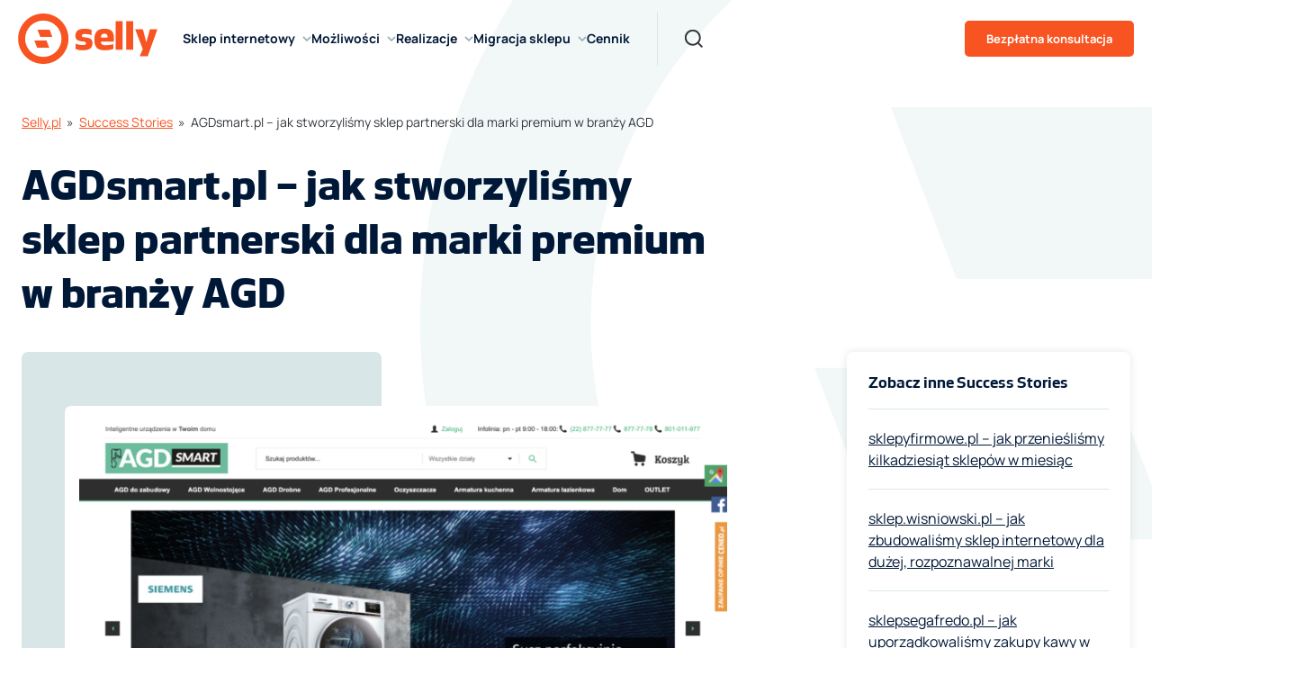

--- FILE ---
content_type: text/html
request_url: https://www.selly.pl/success-stories/agdsmart-pl-w-selly-cenimy-sobie-elastycznosc-jaka-daje-nam-platforma/
body_size: 48862
content:
<!DOCTYPE html>
<!--[if IE 9 ]> <html lang="pl-PL" itemscope itemtype="https://schema.org/WebPage" class="ie9 loading-site no-js"> <![endif]-->
<!--[if IE 8 ]> <html lang="pl-PL" itemscope itemtype="https://schema.org/WebPage" class="ie8 loading-site no-js"> <![endif]-->
<!--[if (gte IE 9)|!(IE)]><!--><html lang="pl-PL" itemscope itemtype="https://schema.org/WebPage" class="loading-site no-js"> <!--<![endif]-->
<head><meta charset="UTF-8" /><script>if(navigator.userAgent.match(/MSIE|Internet Explorer/i)||navigator.userAgent.match(/Trident\/7\..*?rv:11/i)){var href=document.location.href;if(!href.match(/[?&]nowprocket/)){if(href.indexOf("?")==-1){if(href.indexOf("#")==-1){document.location.href=href+"?nowprocket=1"}else{document.location.href=href.replace("#","?nowprocket=1#")}}else{if(href.indexOf("#")==-1){document.location.href=href+"&nowprocket=1"}else{document.location.href=href.replace("#","&nowprocket=1#")}}}}</script><script>class RocketLazyLoadScripts{constructor(e){this.triggerEvents=e,this.eventOptions={passive:!0},this.userEventListener=this.triggerListener.bind(this),this.delayedScripts={normal:[],async:[],defer:[]},this.allJQueries=[]}_addUserInteractionListener(e){this.triggerEvents.forEach((t=>window.addEventListener(t,e.userEventListener,e.eventOptions)))}_removeUserInteractionListener(e){this.triggerEvents.forEach((t=>window.removeEventListener(t,e.userEventListener,e.eventOptions)))}triggerListener(){this._removeUserInteractionListener(this),"loading"===document.readyState?document.addEventListener("DOMContentLoaded",this._loadEverythingNow.bind(this)):this._loadEverythingNow()}async _loadEverythingNow(){this._delayEventListeners(),this._delayJQueryReady(this),this._handleDocumentWrite(),this._registerAllDelayedScripts(),this._preloadAllScripts(),await this._loadScriptsFromList(this.delayedScripts.normal),await this._loadScriptsFromList(this.delayedScripts.defer),await this._loadScriptsFromList(this.delayedScripts.async),await this._triggerDOMContentLoaded(),await this._triggerWindowLoad(),window.dispatchEvent(new Event("rocket-allScriptsLoaded"))}_registerAllDelayedScripts(){document.querySelectorAll("script[type=rocketlazyloadscript]").forEach((e=>{e.hasAttribute("src")?e.hasAttribute("async")&&!1!==e.async?this.delayedScripts.async.push(e):e.hasAttribute("defer")&&!1!==e.defer||"module"===e.getAttribute("data-rocket-type")?this.delayedScripts.defer.push(e):this.delayedScripts.normal.push(e):this.delayedScripts.normal.push(e)}))}async _transformScript(e){return await this._requestAnimFrame(),new Promise((t=>{const n=document.createElement("script");let r;[...e.attributes].forEach((e=>{let t=e.nodeName;"type"!==t&&("data-rocket-type"===t&&(t="type",r=e.nodeValue),n.setAttribute(t,e.nodeValue))})),e.hasAttribute("src")?(n.addEventListener("load",t),n.addEventListener("error",t)):(n.text=e.text,t()),e.parentNode.replaceChild(n,e)}))}async _loadScriptsFromList(e){const t=e.shift();return t?(await this._transformScript(t),this._loadScriptsFromList(e)):Promise.resolve()}_preloadAllScripts(){var e=document.createDocumentFragment();[...this.delayedScripts.normal,...this.delayedScripts.defer,...this.delayedScripts.async].forEach((t=>{const n=t.getAttribute("src");if(n){const t=document.createElement("link");t.href=n,t.rel="preload",t.as="script",e.appendChild(t)}})),document.head.appendChild(e)}_delayEventListeners(){let e={};function t(t,n){!function(t){function n(n){return e[t].eventsToRewrite.indexOf(n)>=0?"rocket-"+n:n}e[t]||(e[t]={originalFunctions:{add:t.addEventListener,remove:t.removeEventListener},eventsToRewrite:[]},t.addEventListener=function(){arguments[0]=n(arguments[0]),e[t].originalFunctions.add.apply(t,arguments)},t.removeEventListener=function(){arguments[0]=n(arguments[0]),e[t].originalFunctions.remove.apply(t,arguments)})}(t),e[t].eventsToRewrite.push(n)}function n(e,t){let n=e[t];Object.defineProperty(e,t,{get:()=>n||function(){},set(r){e["rocket"+t]=n=r}})}t(document,"DOMContentLoaded"),t(window,"DOMContentLoaded"),t(window,"load"),t(window,"pageshow"),t(document,"readystatechange"),n(document,"onreadystatechange"),n(window,"onload"),n(window,"onpageshow")}_delayJQueryReady(e){let t=window.jQuery;Object.defineProperty(window,"jQuery",{get:()=>t,set(n){if(n&&n.fn&&!e.allJQueries.includes(n)){n.fn.ready=n.fn.init.prototype.ready=function(t){e.domReadyFired?t.bind(document)(n):document.addEventListener("rocket-DOMContentLoaded",(()=>t.bind(document)(n)))};const t=n.fn.on;n.fn.on=n.fn.init.prototype.on=function(){if(this[0]===window){function e(e){return e.split(" ").map((e=>"load"===e||0===e.indexOf("load.")?"rocket-jquery-load":e)).join(" ")}"string"==typeof arguments[0]||arguments[0]instanceof String?arguments[0]=e(arguments[0]):"object"==typeof arguments[0]&&Object.keys(arguments[0]).forEach((t=>{delete Object.assign(arguments[0],{[e(t)]:arguments[0][t]})[t]}))}return t.apply(this,arguments),this},e.allJQueries.push(n)}t=n}})}async _triggerDOMContentLoaded(){this.domReadyFired=!0,await this._requestAnimFrame(),document.dispatchEvent(new Event("rocket-DOMContentLoaded")),await this._requestAnimFrame(),window.dispatchEvent(new Event("rocket-DOMContentLoaded")),await this._requestAnimFrame(),document.dispatchEvent(new Event("rocket-readystatechange")),await this._requestAnimFrame(),document.rocketonreadystatechange&&document.rocketonreadystatechange()}async _triggerWindowLoad(){await this._requestAnimFrame(),window.dispatchEvent(new Event("rocket-load")),await this._requestAnimFrame(),window.rocketonload&&window.rocketonload(),await this._requestAnimFrame(),this.allJQueries.forEach((e=>e(window).trigger("rocket-jquery-load"))),window.dispatchEvent(new Event("rocket-pageshow")),await this._requestAnimFrame(),window.rocketonpageshow&&window.rocketonpageshow()}_handleDocumentWrite(){const e=new Map;document.write=document.writeln=function(t){const n=document.currentScript,r=document.createRange(),i=n.parentElement;let o=e.get(n);void 0===o&&(o=n.nextSibling,e.set(n,o));const a=document.createDocumentFragment();r.setStart(a,0),a.appendChild(r.createContextualFragment(t)),i.insertBefore(a,o)}}async _requestAnimFrame(){return new Promise((e=>requestAnimationFrame(e)))}static run(){const e=new RocketLazyLoadScripts(["keydown","mousemove","touchmove","touchstart","touchend","wheel"]);e._addUserInteractionListener(e)}}RocketLazyLoadScripts.run();</script>
	
	<link rel="profile" href="http://gmpg.org/xfn/11" />
	<link rel="pingback" href="https://www.selly.pl/xmlrpc.php" />	
    
    <style>

        #cookie-law-info-bar {
        font-size: 15px;
        margin: 0px auto;
        padding: 12px 10px;
        position: absolute;
        text-align: center;
        box-sizing: border-box;
        width: 100%;
        z-index: 9999;
        display: none;
        left: 0px;
        font-weight: 300;
        box-shadow: rgba(172, 171, 171, 0.298039) 0px -1px 10px 0px;
        }

        #cookie-law-info-again {
        font-size: 10pt;
        margin: 0px;
        padding: 5px 10px;
        text-align: center;
        z-index: 9999;
        box-shadow: rgb(22, 22, 22) 2px 2px 5px 2px;
        }

        #cookie-law-info-bar span {
            vertical-align: middle;
        }

        .cli-plugin-button {
        display: inline-block;
        padding: 9px 12px;
        color: rgb(255, 255, 255);
        position: relative;
        margin-left: 5px;
        text-decoration: none;
        }

        .cli-plugin-button,
        .medium.cli-plugin-button {
        font-size: 13px;
        font-weight: 400;
        line-height: 1;
        }

        .cli-plugin-button {
        margin-top: 5px;
        }

        .cli-bar-popup {
        -webkit-background-clip: padding;
        background-clip: padding-box;
        border-top-left-radius: 30px;
        border-top-right-radius: 30px;
        border-bottom-right-radius: 30px;
        border-bottom-left-radius: 30px;
        padding: 20px;
        }

        .cli-container-fluid {
        padding-right: 15px;
        padding-left: 15px;
        margin-right: auto;
        margin-left: auto;
        }

        .cli-row {
        margin-right: -15px;
        margin-left: -15px;
        }

        .cli-px-0 {
        padding-left: 0px;
        padding-right: 0px;
        }

        .cli-btn {
        font-size: 14px;
        display: inline-block;
        font-weight: 400;
        text-align: center;
        white-space: nowrap;
        vertical-align: middle;
        border: 1px solid transparent;
        padding: 0.5rem 1.25rem;
        line-height: 1;
        border-top-left-radius: 0.25rem;
        border-top-right-radius: 0.25rem;
        border-bottom-right-radius: 0.25rem;
        border-bottom-left-radius: 0.25rem;
        }

        .cli-modal-backdrop {
        position: fixed;
        top: 0px;
        right: 0px;
        bottom: 0px;
        left: 0px;
        z-index: 1040;
        background-color: rgb(0, 0, 0);
        display: none;
        }

        .cli-modal-backdrop.cli-fade {
        opacity: 0;
        }

        .cli-modal a {
        text-decoration: none;
        }

        .cli-modal .cli-modal-dialog {
        position: relative;
        width: auto;
        margin: 0.5rem;
        font-family: -apple-system, BlinkMacSystemFont, 'Segoe UI', Roboto, 'Helvetica Neue', Arial, sans-serif, 'Apple Color Emoji', 'Segoe UI Emoji', 'Segoe UI Symbol';
        font-size: 1rem;
        font-weight: 400;
        line-height: 1.5;
        color: rgb(33, 37, 41);
        text-align: left;
        min-height: calc(100% - (0.5rem * 2));
        }

        @media (min-width: 576px) {
        .cli-modal .cli-modal-dialog {
            max-width: 500px;
            margin: 1.75rem auto;
            min-height: calc(100% - (1.75rem * 2));
        }
        }

        .cli-modal-content {
        position: relative;
        width: 100%;
        background-color: rgb(255, 255, 255);
        background-clip: padding-box;
        border-top-left-radius: 0.3rem;
        border-top-right-radius: 0.3rem;
        border-bottom-right-radius: 0.3rem;
        border-bottom-left-radius: 0.3rem;
        outline: rgb(0, 0, 0);
        }

        .cli-modal .cli-modal-close {
        position: absolute;
        right: 10px;
        top: 10px;
        z-index: 1;
        padding: 0px;
        border: 0px;
        -webkit-appearance: none;
        font-size: 1.5rem;
        font-weight: 700;
        line-height: 1;
        color: rgb(0, 0, 0);
        text-shadow: rgb(255, 255, 255) 0px 1px 0px;
        background-color: transparent !important;
        }

        .cli-switch {
        display: inline-block;
        position: relative;
        min-height: 1px;
        padding-left: 70px;
        font-size: 14px;
        }

        .cli-switch input[type="checkbox"] {
        display: none;
        }

        .cli-switch .cli-slider {
        background-color: rgb(227, 225, 232);
        height: 24px;
        width: 50px;
        bottom: 0px;
        left: 0px;
        position: absolute;
        right: 0px;
        top: 0px;
        }

        .cli-switch .cli-slider::before {
        background-color: rgb(255, 255, 255);
        bottom: 2px;
        content: '';
        height: 20px;
        left: 2px;
        position: absolute;
        width: 20px;
        }

        .cli-switch input:checked + .cli-slider {
        background-color: rgb(0, 172, 173);
        }

        .cli-switch .cli-slider {
        border-top-left-radius: 34px;
        border-top-right-radius: 34px;
        border-bottom-right-radius: 34px;
        border-bottom-left-radius: 34px;
        }

        .cli-switch .cli-slider::before {
        border-top-left-radius: 50%;
        border-top-right-radius: 50%;
        border-bottom-right-radius: 50%;
        border-bottom-left-radius: 50%;
        }

        .cli-tab-content {
        background-color: rgb(255, 255, 255);
        background-position: initial initial;
        background-repeat: initial initial;
        }



        .cli-tab-content {
        width: 100%;
        padding: 30px;
        }

        @media (max-width: 767px) {
        .cli-tab-content {
            padding: 30px 10px;
        }
        }

        .cli-tab-content p {
        color: rgb(52, 52, 56);
        font-size: 14px;
        margin-top: 0px;
        }

        .cli-container-fluid {
        padding-right: 15px;
        padding-left: 15px;
        margin-right: auto;
        margin-left: auto;
        }

        .cli-row {
        margin-right: -15px;
        margin-left: -15px;
        }

        .cli-px-0 {
        padding-left: 0px;
        padding-right: 0px;
        }

        .cli-btn {
        font-size: 14px;
        display: inline-block;
        font-weight: 400;
        text-align: center;
        white-space: nowrap;
        vertical-align: middle;
        border: 1px solid transparent;
        padding: 0.5rem 1.25rem;
        line-height: 1;
        border-top-left-radius: 0.25rem;
        border-top-right-radius: 0.25rem;
        border-bottom-right-radius: 0.25rem;
        border-bottom-left-radius: 0.25rem;
        }

        .cli-modal-backdrop {
        position: fixed;
        top: 0px;
        right: 0px;
        bottom: 0px;
        left: 0px;
        z-index: 1040;
        background-color: rgb(0, 0, 0);
        -webkit-transform: scale(0);
        }

        .cli-modal-backdrop.cli-fade {
        opacity: 0;
        }

        .cli-modal {
        position: fixed;
        top: 0px;
        right: 0px;
        bottom: 0px;
        left: 0px;
        z-index: 99999;
        overflow: hidden;
        outline: rgb(0, 0, 0);
        }

        .cli-modal a {
        text-decoration: none;
        }

        .cli-modal .cli-modal-dialog {
        position: relative;
        width: auto;
        margin: 0.5rem;
        font-family: inherit;
        font-size: 1rem;
        font-weight: 400;
        line-height: 1.5;
        color: rgb(33, 37, 41);
        text-align: left;
        min-height: calc(100% - (0.5rem * 2));
        }

        @media (min-width: 576px) {
        .cli-modal .cli-modal-dialog {
            max-width: 500px;
            margin: 1.75rem auto;
            min-height: calc(100% - (1.75rem * 2));
        }
        }

        .cli-modal-content {
        position: relative;
        width: 100%;
        background-color: rgb(255, 255, 255);
        background-clip: padding-box;
        border-top-left-radius: 0.2rem;
        border-top-right-radius: 0.2rem;
        border-bottom-right-radius: 0.2rem;
        border-bottom-left-radius: 0.2rem;
        box-sizing: border-box;
        outline: rgb(0, 0, 0);
        }

        .cli-switch {
        display: inline-block;
        position: relative;
        min-height: 1px;
        padding-left: 38px;
        font-size: 14px;
        }

        .cli-switch input[type="checkbox"] {
        display: none;
        }

        .cli-switch .cli-slider {
        background-color: rgb(227, 225, 232);
        height: 20px;
        width: 38px;
        bottom: 0px;
        left: 0px;
        position: absolute;
        right: 0px;
        top: 0px;
        }

        .cli-switch .cli-slider::before {
        background-color: rgb(255, 255, 255);
        bottom: 2px;
        content: '';
        height: 15px;
        left: 3px;
        position: absolute;
        width: 15px;
        }

        .cli-switch input:checked + .cli-slider {
        background-color: rgb(97, 162, 41);
        }

        .cli-switch .cli-slider {
        border-top-left-radius: 34px;
        border-top-right-radius: 34px;
        border-bottom-right-radius: 34px;
        border-bottom-left-radius: 34px;
        font-size: 0px;
        }

        .cli-switch .cli-slider::before {
        border-top-left-radius: 50%;
        border-top-right-radius: 50%;
        border-bottom-right-radius: 50%;
        border-bottom-left-radius: 50%;
        }

        .cli-tab-content {
        background-color: rgb(255, 255, 255);
        background-position: initial initial;
        background-repeat: initial initial;
        }

        .cli-tab-content {
        width: 100%;
        padding: 5px 30px 5px 5px;
        box-sizing: border-box;
        }

        @media (max-width: 767px) {
        .cli-tab-content {
            padding: 30px 10px;
        }
        }

        .cli-tab-content p {
        color: rgb(52, 52, 56);
        font-size: 14px;
        margin-top: 0px;
        }

        .cli-tab-footer .cli-btn {
        background-color: rgb(0, 172, 173);
        padding: 10px 15px;
        text-decoration: none;
        }

        .cli-tab-footer .wt-cli-privacy-accept-btn {
        background-color: rgb(97, 162, 41);
        color: rgb(255, 255, 255);
        border-top-left-radius: 0px;
        border-top-right-radius: 0px;
        border-bottom-right-radius: 0px;
        border-bottom-left-radius: 0px;
        }

        .cli-tab-footer {
        width: 100%;
        text-align: right;
        padding: 20px 0px;
        }

        .cli-col-12 {
        width: 100%;
        }

        .cli-tab-header a::before {
        width: 10px;
        height: 2px;
        left: 0px;
        top: calc(50% - 1px);
        }

        .cli-tab-header a::after {
        width: 2px;
        height: 10px;
        left: 4px;
        top: calc(50% - 5px);
        -webkit-transform: none;
        }

        .cli-tab-header a::before {
        width: 7px;
        height: 7px;
        border-right-width: 1px;
        border-right-style: solid;
        border-right-color: rgb(74, 110, 120);
        border-bottom-width: 1px;
        border-bottom-style: solid;
        border-bottom-color: rgb(74, 110, 120);
        content: ' ';
        margin-right: 10px;
        }

        .cli-tab-header a.cli-nav-link {
        position: relative;
        font-size: 14px;
        color: rgb(0, 0, 0);
        text-transform: capitalize;
        }

        .cli-tab-header {
        border-top-left-radius: 5px;
        border-top-right-radius: 5px;
        border-bottom-right-radius: 5px;
        border-bottom-left-radius: 5px;
        padding: 12px 15px;
        background-color: rgb(242, 242, 242);
        }

        .cli-modal .cli-modal-close {
        position: absolute;
        right: 0px;
        top: 0px;
        z-index: 1;
        -webkit-appearance: none;
        width: 40px;
        height: 40px;
        border-top-left-radius: 50%;
        border-top-right-radius: 50%;
        border-bottom-right-radius: 50%;
        border-bottom-left-radius: 50%;
        padding: 10px;
        background-color: transparent;
        border: none;
        min-width: 40px;
        background-position: initial initial;
        background-repeat: initial initial;
        }

        .cli-tab-container h4 {
        font-family: inherit;
        font-size: 16px;
        margin: 10px 0px;
        }

        .cli-tab-container p,
        .cli-privacy-content-text {
        font-size: 14px;
        line-height: 1.4;
        margin-top: 0px;
        padding: 0px;
        color: rgb(0, 0, 0);
        }

        .cli-tab-content {
        display: none;
        }

        .cli-tab-section .cli-tab-content {
        padding: 10px 20px 5px;
        }

        .cli-tab-section {
        margin-top: 5px;
        }

        .cli-switch .cli-slider::after {
        content: attr(data-cli-disable);
        position: absolute;
        right: 50px;
        color: rgb(0, 0, 0);
        font-size: 12px;
        text-align: right;
        min-width: 80px;
        }

        .cli-switch input:checked + .cli-slider::after {
        content: attr(data-cli-enable);
        }

        .cli-privacy-overview:not(.cli-collapsed) .cli-privacy-content {
        max-height: 60px;
        overflow: hidden;
        }

        a.cli-privacy-readmore {
        font-size: 12px;
        margin-top: 12px;
        display: inline-block;
        padding-bottom: 0px;
        color: rgb(0, 0, 0);
        text-decoration: underline;
        }

        .cli-modal-footer {
        position: relative;
        }

        a.cli-privacy-readmore::before {
        content: attr(data-readmore-text);
        }

        .cli-modal-close svg {
        fill: #000000;
        }

        span.cli-necessary-caption {
        color: rgb(0, 0, 0);
        font-size: 12px;
        }

        .cli-tab-container .cli-row {
        max-height: 500px;
        overflow-y: auto;
        }

        .wt-cli-sr-only {
        display: none;
        font-size: 16px;
        }

        .wt-cli-necessary-checkbox {
        display: none !important;
        }

        .wt-cli-privacy-overview-actions {
        padding-bottom: 0px;
        }

        @font-face {
            font-family: fl-icons;
            src: url(../css/icons/fl-icons.eot#iefix) format('embedded-opentype'), url(../css/icons/fl-icons.woff2) format('woff2'), url(../css/icons/fl-icons.ttf) format('truetype'), url(../css/icons/fl-icons.woff) format('woff'), url(../css/icons/fl-icons.svg#fl-icons) format('svg');
        }

        html {
        font-family: sans-serif;
        }

        body {
        margin: 0px;
        }

        header,
        main,
        nav,
        section {
        display: block;
        }

        a {
        background-color: transparent;
        }

        strong {
        font-weight: inherit;
        }

        strong {
        font-weight: bolder;
        }

        img {
        border-style: none;
        }

        svg:not(:root) {
        overflow: hidden;
        }

        button,
        input {
        font-family: inherit;
        font-size: inherit;
        font-style: inherit;
        font-variant: inherit;
        font-weight: inherit;
        line-height: inherit;
        }

        button,
        input {
        overflow: visible;
        }

        button {
        text-transform: none;
        }

        button,
        html [type="button"],
        [type="submit"] {
        -webkit-appearance: button;
        }

        fieldset {
        border: 1px solid rgb(192, 192, 192);
        margin: 0px 2px;
        padding: 0.35em 0.625em 0.75em;
        }

        [type="checkbox"] {
        box-sizing: border-box;
        padding: 0px;
        }

        [type="search"] {
        -webkit-appearance: textfield;
        }

        [type="search"]::-webkit-search-cancel-button,
        [type="search"]::-webkit-search-decoration {
        -webkit-appearance: none;
        }

        *,
        ::before,
        ::after {
        box-sizing: border-box;
        }

        html {
        box-sizing: border-box;
        background-attachment: fixed;
        }

        body {
        color: rgb(119, 119, 119);
        -webkit-font-smoothing: antialiased;
        }

        img {
        max-width: 100%;
        height: auto;
        display: inline-block;
        vertical-align: middle;
        }

        body {
        width: 100%;
        margin-left: auto;
        margin-right: auto;
        }

        .flex-row {
        display: -webkit-box;
        -webkit-box-orient: horizontal;
        -webkit-box-direction: normal;
        -webkit-box-align: center;
        -webkit-box-pack: justify;
        width: 100%;
        }

        .text-center .flex-row {
        -webkit-box-pack: center;
        }

        .header .flex-row {
        height: 100%;
        }

        .flex-col {
        max-height: 100%;
        }

        .flex-grow {
        -webkit-box-flex: 1;
        }

        .flex-left {
        margin-right: auto;
        }

        .flex-right {
        margin-left: auto;
        }

        @media not all {
            .nav > li > a > i {
                top: -1px;
            }
        }

        .dbtn.dbtn--menu {
            height: 48px;
            line-height: 16px;
            padding: 0 24px;
            display: inline-flex;
            flex-wrap: wrap;
            align-items: center;
        }
        .main-menu { -webkit-flex: 1 1; flex: 1 1; display:-webkit-box; display:-moz-box; display:-ms-flexbox; display:-moz-flex; display:-webkit-flex; display:flex; } 
        .main-menu__item--item1 { margin-right: 30px; padding-right: 45px; border-right: 1px solid #d9e6e8; }
        .main-menu__list { list-style-type: none; margin: 0; padding: 0; display:-webkit-box; display:-moz-box; display:-ms-flexbox; display:-moz-flex; display:-webkit-flex; display:flex; -webkit-align-items: center; align-items: center; gap: 30px; }
        .main-menu__list > li { margin-bottom: 0; }
        .main-menu__list-item { position: relative; }
        .main-menu__link { font-size: 16px; color: var(--sec-color); display: block; line-height: 48px; font-weight: bold; white-space: nowrap; text-decoration: none; cursor: pointer;
            -webkit-transition: color 0.2s ease-out;
            -moz-transition: color 0.2s ease-out;
            -o-transition: color 0.2s ease-out;
            -ms-transition: color 0.2s ease-out;
            transition: color 0.2s ease-out;
        }
        .main-menu__submenu { position: absolute; z-index: 200; background-color: #fff; -webkit-border-radius: 7px; -moz-border-radius: 7px; border-radius: 7px;
            -webkit-box-shadow: 0 0 16px rgba(0,0,0,0.16); box-shadow: 0 0 16px rgba(0,0,0,0.16);
            overflow: hidden;
            padding: 24px;  margin: 0; list-style-type: none; 
            opacity: 0; visibility: hidden;
            -webkit-transition: all 0.2s ease-out;
            -moz-transition: all 0.2s ease-out;
            -o-transition: all 0.2s ease-out;
            -ms-transition: all 0.2s ease-out;
            transition: all 0.2s ease-out;
        }
        .submenu--rozwiazania { padding: 0; } 
        .submenu--rozwiazania .submenu__item { padding: 24px; }
        .submenu { display:-webkit-box; display:-moz-box; display:-ms-flexbox; display:-moz-flex; display:-webkit-flex; display:flex; gap: 24px; }
        .main-menu__item--item3 { -webkit-flex: 1 1; flex: 1 1; -webkit-justify-content: flex-end; justify-content: flex-end; }

        /* .nav-dropdown {
        position: absolute;
        min-width: 260px;
        max-height: 0px;
        z-index: 9;
        padding: 20px 0px;
        opacity: 0;
        margin: 0px;
        color: rgb(119, 119, 119);
        background-color: rgb(255, 255, 255);
        text-align: left;
        display: table;
        left: -99999px;
        }

        .nav-dropdown::after {
        visibility: hidden;
        display: block;
        content: '';
        clear: both;
        height: 0px;
        }

        .nav-dropdown li {
        display: block;
        margin: 0px;
        vertical-align: top;
        }

        .nav-dropdown > li > a {
        width: auto;
        display: block;
        padding: 10px 20px;
        line-height: 1.3;
        }

        .nav-dropdown > li:last-child:not(.nav-dropdown-col) > a {
        border-bottom-width: 0px !important;
        }

        .nav-dropdown.nav-dropdown-default > li > a {
        padding-left: 0px;
        padding-right: 0px;
        margin: 0px 10px;
        border-bottom-width: 1px;
        border-bottom-style: solid;
        border-bottom-color: rgb(236, 236, 236);
        }

        .nav-dropdown-default {
        padding: 20px;
        }

        .nav-dropdown-has-arrow li.has-dropdown::after,
        .nav-dropdown-has-arrow li.has-dropdown::before {
        bottom: -2px;
        z-index: 10;
        opacity: 0;
        left: 50%;
        border: solid transparent;
        content: '';
        height: 0px;
        width: 0px;
        position: absolute;
        }

        .nav-dropdown-has-arrow li.has-dropdown::after {
        border-color: rgba(221, 221, 221, 0) rgba(221, 221, 221, 0) rgb(255, 255, 255);
        border-width: 8px;
        margin-left: -8px;
        }

        .nav-dropdown-has-arrow li.has-dropdown::before {
        z-index: -999;
        border-width: 11px;
        margin-left: -11px;
        }

        .nav-dropdown-has-shadow .nav-dropdown {
        -webkit-box-shadow: rgba(0, 0, 0, 0.14902) 1px 1px 15px;
        box-shadow: rgba(0, 0, 0, 0.14902) 1px 1px 15px;
        }

        .nav-dropdown-has-arrow.nav-dropdown-has-border li.has-dropdown::before {
        border-bottom-color: rgb(221, 221, 221);
        }

        .nav-dropdown-has-border .nav-dropdown {
        border: 2px solid rgb(221, 221, 221);
        } */

        .nav,
        .nav ul:not(.nav-dropdown) {
        margin: 0px;
        padding: 0px;
        }

        .nav {
        width: 100%;
        position: relative;
        display: -webkit-box;
        -webkit-box-orient: horizontal;
        -webkit-box-direction: normal;
        -webkit-box-align: center;
        }

        .nav > li {
        display: inline-block;
        list-style: none;
        padding: 0px;
        position: relative;
        margin: 0px 7px;
        }

        .nav > li > a {
        padding: 10px 0px;
        display: -webkit-inline-box;
        -webkit-box-align: center;
        }

        .nav-left {
        -webkit-box-pack: start;
        }

        .nav-right {
        -webkit-box-pack: end;
        }

        .nav > li > a,
        .nav-dropdown > li > a {
        color: rgba(102, 102, 102, 0.85098);
        }

        .nav-dropdown > li > a {
        display: block;
        }

        .nav li:first-child {
        margin-left: 0px !important;
        }

        .nav li:last-child {
        margin-right: 0px !important;
        }

        .nav-uppercase > li > a {
        letter-spacing: 0.02em;
        text-transform: uppercase;
        font-weight: bolder;
        }

        li.html form,
        li.html input {
        margin: 0px;
        }

        .nav.nav-vertical {
        -webkit-box-orient: vertical;
        -webkit-box-direction: normal;
        }

        .nav.nav-vertical li {
        list-style: none;
        margin: 0px;
        width: 100%;
        }

        .nav-vertical li li {
        font-size: 1em;
        padding-left: 0.5em;
        }

        .nav-vertical > li {
        display: -webkit-box;
        -webkit-box-orient: horizontal;
        -webkit-box-direction: normal;
        -webkit-box-align: center;
        }

        .nav-vertical > li ul {
        width: 100%;
        }

        .nav-vertical > li > ul > li a,
        .nav-vertical > li > a {
        display: -webkit-box;
        -webkit-box-align: center;
        width: auto;
        -webkit-box-flex: 1;
        }

        .nav-vertical > li.html {
        padding-top: 1em;
        padding-bottom: 1em;
        }

        .nav-vertical > li > ul li a {
        color: rgb(102, 102, 102);
        }

        .nav-vertical > li > ul {
        margin: 0px 0px 2em;
        padding-left: 1em;
        }

        .nav .children {
        position: fixed;
        opacity: 0;
        left: -99999px;
        -webkit-transform: translateX(-10px);
        }

        .nav-sidebar.nav-vertical > li + li {
        border-top-width: 1px;
        border-top-style: solid;
        border-top-color: rgb(236, 236, 236);
        }

        .nav-vertical > li + li {
        border-top-width: 1px;
        border-top-style: solid;
        border-top-color: rgb(236, 236, 236);
        }

        .text-center .nav-vertical li {
        border: 0px;
        }

        .text-center .nav-vertical li li {
        padding-left: 0px;
        }

        .button,
        button,
        input[type="submit"] {
        position: relative;
        display: inline-block;
        background-color: transparent;
        text-transform: uppercase;
        font-size: 0.97em;
        letter-spacing: 0.03em;
        font-weight: bolder;
        text-align: center;
        color: currentcolor;
        text-decoration: none;
        border: 1px solid transparent;
        vertical-align: middle;
        border-top-left-radius: 0px;
        border-top-right-radius: 0px;
        border-bottom-right-radius: 0px;
        border-bottom-left-radius: 0px;
        margin-top: 0px;
        margin-right: 1em;
        text-shadow: none;
        line-height: 2.4em;
        min-height: 2.5em;
        padding: 0px 1.2em;
        max-width: 100%;
        text-rendering: optimizelegibility;
        box-sizing: border-box;
        }

        .button.is-outline {
        line-height: 2.19em;
        }

        .button,
        input[type="submit"] {
        color: rgb(255, 255, 255);
        background-color: rgb(68, 96, 132);
        border-color: rgba(0, 0, 0, 0.0470588);
        }

        .button.is-outline {
        border: 2px solid currentcolor;
        background-color: transparent;
        }

        .dark .button {
        color: rgb(255, 255, 255);
        }

        .is-outline {
        color: silver;
        }

        input[type="submit"],
        input[type="submit"] {
        background-color: rgb(68, 96, 132);
        }

        .secondary {
        background-color: rgb(210, 110, 75);
        }

        .text-center .button:first-of-type {
        margin-left: 0px !important;
        }

        .text-center .button:last-of-type {
        margin-right: 0px !important;
        }

        .flex-col button,
        .flex-col .button,
        .flex-col input {
        margin-bottom: 0px;
        }

        form {
        margin-bottom: 0px;
        }

        input[type="email"],
        input[type="search"],
        input[type="text"] {
        box-sizing: border-box;
        border: 1px solid rgb(221, 221, 221);
        padding: 0px 0.75em;
        height: 2.507em;
        font-size: 0.97em;
        border-top-left-radius: 0px;
        border-top-right-radius: 0px;
        border-bottom-right-radius: 0px;
        border-bottom-left-radius: 0px;
        max-width: 100%;
        width: 100%;
        vertical-align: middle;
        background-color: rgb(255, 255, 255);
        color: rgb(51, 51, 51);
        -webkit-box-shadow: rgba(0, 0, 0, 0.0980392) 0px 1px 2px inset;
        box-shadow: rgba(0, 0, 0, 0.0980392) 0px 1px 2px inset;
        }

        input[type="email"],
        input[type="search"],
        input[type="text"] {
        -webkit-appearance: none;
        }

        label {
        font-weight: bold;
        display: block;
        font-size: 0.9em;
        margin-bottom: 0.4em;
        }

        fieldset {
        border-width: 0px;
        padding: 0px;
        }

        input[type="checkbox"] {
        display: inline;
        margin-right: 10px;
        font-size: 16px;
        }

        input[type="checkbox"] + label {
        display: inline;
        }

        .form-flat input:not([type="submit"]) {
        background-color: rgba(0, 0, 0, 0.027451);
        -webkit-box-shadow: none;
        box-shadow: none;
        border-color: rgba(0, 0, 0, 0.0901961);
        border-top-left-radius: 99px;
        border-top-right-radius: 99px;
        border-bottom-right-radius: 99px;
        border-bottom-left-radius: 99px;
        color: currentcolor !important;
        }

        .form-flat button,
        .form-flat input {
        border-top-left-radius: 99px;
        border-top-right-radius: 99px;
        border-bottom-right-radius: 99px;
        border-bottom-left-radius: 99px;
        }

        .form-flat .flex-row .flex-col {
        padding-right: 4px;
        }

        .dark .form-flat input:not([type="submit"]) {
        border-color: rgba(255, 255, 255, 0.0901961);
        color: rgb(255, 255, 255);
        background-color: rgba(255, 255, 255, 0.2) !important;
        }

        .dark .form-flat input::-webkit-input-placeholder {
        color: rgb(255, 255, 255);
        }

        .form-flat .button.icon {
        -webkit-box-shadow: none;
        box-shadow: none;
        color: currentcolor !important;
        border-color: transparent !important;
        background-color: transparent !important;
        }

        i[class^="icon-"] {
        margin: 0px;
        padding: 0px;
        display: inline-block;
        position: relative;
        line-height: 1.2;
        font-family: fl-icons !important;
        speak: none !important;
        font-style: normal !important;
        font-weight: normal !important;
        font-variant: normal !important;
        text-transform: none !important;
        }

        button i,
        .button i {
        vertical-align: middle;
        top: -1.5px;
        }

        .button.icon {
        margin-left: 0.12em;
        margin-right: 0.12em;
        min-width: 2.5em;
        padding-left: 0.6em;
        padding-right: 0.6em;
        display: inline-block;
        }

        .button.icon i {
        font-size: 1.2em;
        }

        .button.icon.circle {
        padding-left: 0px;
        padding-right: 0px;
        }

        .button.icon.circle > i {
        margin: 0px 8px;
        }

        .button.icon.circle > i:only-child {
        margin: 0px;
        }

        .nav > li > a > i {
        vertical-align: middle;
        font-size: 20px;
        }

        .nav > li > a > i.icon-search {
        font-size: 1.2em;
        }

        .nav > li > a > i.icon-menu {
        font-size: 1.9em;
        }

        .nav > li.has-icon > a > i {
        min-width: 1em;
        }

        .has-dropdown .icon-angle-down {
        font-size: 16px;
        margin-left: 0.2em;
        opacity: 0.6;
        }

        img {
        opacity: 1;
        }

        .mfp-hide {
        display: none !important;
        }

        label {
        color: rgb(34, 34, 34);
        }

        a {
        color: rgb(51, 72, 98);
        text-decoration: none;
        }

        a.plain {
        color: currentcolor;
        }

        ul {
        list-style: disc;
        }

        ul {
        margin-top: 0px;
        padding: 0px;
        }

        ul ul {
        margin: 1.5em 0px 1.5em 3em;
        }

        li {
        margin-bottom: 0.6em;
        }

        .button,
        button,
        input,
        fieldset {
        margin-bottom: 1em;
        }

        form,
        p,
        ul {
        margin-bottom: 1.3em;
        }

        body {
        line-height: 1.6;
        }

        h1,
        h2,
        h3,
        h4 {
        color: rgb(85, 85, 85);
        width: 100%;
        margin-top: 0px;
        margin-bottom: 0.5em;
        text-rendering: optimizespeed;
        }

        h1 {
        font-size: 1.7em;
        line-height: 1.3;
        }

        h2 {
        font-size: 1.6em;
        line-height: 1.3;
        }

        h3 {
        font-size: 1.25em;
        }

        h4 {
        font-size: 1.125em;
        }

        @media (max-width: 549px) {
        h1 {
            font-size: 1.4em;
        }

        h2 {
            font-size: 1.2em;
        }

        h3 {
            font-size: 1em;
        }
        }

        p {
        margin-top: 0px;
        }

        .is-normal {
        font-weight: normal;
        }

        .is-large {
        font-size: 1.15em;
        }

        .is-small {
        font-size: 0.8em;
        }

        @media (max-width: 549px) {
        .is-large {
            font-size: 1em;
        }
        }

        .nav > li > a {
        font-size: 0.8em;
        }

        .nav > li.html {
        font-size: 0.85em;
        }

        @media (max-width: 849px) {
        .hide-for-medium {
            display: none !important;
        }
        }

        .full-width {
        display: block;
        width: 100% !important;
        max-width: 100% !important;
        padding-left: 0px !important;
        padding-right: 0px !important;
        }

        .mb-0 {
        margin-bottom: 0px !important;
        }

        .text-left {
        text-align: left;
        }

        .text-center {
        text-align: center;
        }

        .text-center > div {
        margin-left: auto;
        margin-right: auto;
        }

        .relative {
        position: relative !important;
        }

        .fixed {
        z-index: 12;
        position: fixed !important;
        }

        .bottom {
        bottom: 0px;
        }

        .fill {
        position: absolute;
        top: 0px;
        left: 0px;
        height: 100%;
        right: 0px;
        bottom: 0px;
        padding: 0px !important;
        margin: 0px !important;
        }

        .circle {
        border-top-left-radius: 999px !important;
        border-top-right-radius: 999px !important;
        border-bottom-right-radius: 999px !important;
        border-bottom-left-radius: 999px !important;
        }

        .z-1 {
        z-index: 21;
        }

        .z-top {
        z-index: 9995;
        }

        .no-scrollbar::-webkit-scrollbar {
        width: 0px !important;
        height: 0px !important;
        }

        .screen-reader-text {
        clip: rect(1px 1px 1px 1px);
        height: 1px;
        width: 1px;
        overflow: hidden;
        position: absolute !important;
        }

        .nav-anim > li {
        -webkit-transform: translateY(-15px);
        opacity: 0;
        }















        .dark {
        color: rgb(241, 241, 241);
        }

        html {
        overflow-x: hidden;
        }

        @media (max-width: 849px) {
        body {
            overflow-x: hidden;
        }
        }

        #wrapper,
        #main {
        background-color: rgb(255, 255, 255);
        position: relative;
        }

        .header,
        .header-wrapper {
        width: 100%;
        z-index: 30;
        position: relative;
        background-size: cover;
        background-position: 50% 0px;
        }

        .header-bg-color {
        background-color: rgba(255, 255, 255, 0.901961);
        }

        .header-bg-image,
        .header-bg-color {
        background-position: 50% 0px;
        }

        .header-main {
        z-index: 10;
        position: relative;
        }

        html {
        background-color: rgb(91, 91, 91);
        }

        .back-to-top {
        margin: 0px;
        opacity: 0;
        bottom: 20px;
        right: 20px;
        -webkit-transform: translateY(30%);
        }

        .header-logo-dark {
        display: none !important;
        }

        .page-title {
        position: relative;
        }

        .sidebar-menu .search-form {
        display: block !important;
        }

        .searchform-wrapper form {
        margin-bottom: 0px;
        }

        .sidebar-menu .search-form {
        padding: 5px 0px;
        width: 100%;
        }

        .searchform {
        position: relative;
        }

        .searchform .button.icon {
        margin: 0px;
        }

        .searchform .button.icon i {
        font-size: 1.2em;
        }

        .searchform-wrapper {
        width: 100%;
        }

        .searchform-wrapper.form-flat .flex-col:last-of-type {
        margin-left: -2.9em;
        }

        #search-lightbox {
        font-size: 1.5em;
        margin: 0px auto;
        max-width: 600px;
        }

        .icon-menu::before {
        content: '\e800';
        }

        .icon-angle-up::before {
        content: '\f106';
        }

        .icon-angle-down::before {
        content: '\f107';
        }

        .icon-search::before {
        content: '\e012';
        }

        body {
        margin: 0px;
        font-family: Manrope, sans-serif !important;
        }

        html,
        button,
        input {
        font-style: normal;
        font-variant: normal;
        font-weight: normal;
        font-size: 14px;
        line-height: normal;
        font-family: Manrope, Arial, sans-serif;
        }

        @font-face {
        font-family: VestasSans;
        src: url(../css/fonts/VestasSans-Standard.woff2) format('woff2'), url(../css/fonts/VestasSans-Standard.woff) format('woff');
        font-weight: normal;
        font-style: normal;
        }

        @font-face {
        font-family: VestasSans;
        src: url(../css/fonts/VestasSans-Medium.woff2) format('woff2'), url(../css/fonts/VestasSans-Medium.woff) format('woff');
        font-weight: 500;
        font-style: normal;
        }

        @font-face {
        font-family: VestasSans;
        src: url(../css/fonts/VestasSans-Bold.woff2) format('woff2'), url(../css/fonts/VestasSans-Bold.woff) format('woff');
        font-weight: bold;
        font-style: normal;
        }

        @font-face {
        font-family: VestasSans;
        src: url(../css/fonts/VestasSans-Semibold.woff2) format('woff2'), url(../css/fonts/VestasSans-Semibold.woff) format('woff');
        font-weight: 600;
        font-style: normal;
        }

        p {
        margin-bottom: 0.5em;
        margin-top: 0px;
        line-height: 1.3em;
        }

        ul {
        list-style-type: square;
        list-style-position: outside;
        margin: 0px 0px 0px 1.5em;
        padding: 0px;
        line-height: 1.5em;
        }

        a {
        text-decoration: none;
        }

        img {
        max-width: 100%;
        }

        .center {
        text-align: center;
        }

        input[type="text"],
        input[type="email"],
        input[type="search"] {
        padding: 0px 10px;
        box-sizing: border-box;
        background-color: rgb(255, 255, 255);
        -webkit-appearance: none;
        border-top-left-radius: 0px;
        border-top-right-radius: 0px;
        border-bottom-right-radius: 0px;
        border-bottom-left-radius: 0px;
        }

        input[type="submit"] {
        -webkit-appearance: none;
        border-top-left-radius: 0px;
        border-top-right-radius: 0px;
        border-bottom-right-radius: 0px;
        border-bottom-left-radius: 0px;
        }

        .dbtn {
        display: inline-block;
        line-height: 56px;
        height: 56px;
        padding: 0px 32px;
        text-decoration: none;
        text-align: center;
        font-size: 16px;
        font-weight: 600;
        color: rgb(255, 255, 255);
        border-top-left-radius: 5px;
        border-top-right-radius: 5px;
        border-bottom-right-radius: 5px;
        border-bottom-left-radius: 5px;
        }

        .dbtn.style2 {
        background-color: transparent;
        }

        h1.page-title {
        margin: 0px 0px 10px;
        font-family: VestasSans, Arial, sans-serif;
        font-size: 48px;
        font-weight: bold;
        line-height: initial;
        }

        #bg-body {
        position: absolute;
        top: 0px;
        left: 36.4583333%;
        z-index: -1;
        width: 63.5416667%;
        height: 1038px;
        background-image: url(/wp-content/themes/flatsome-child/img/bg-body.svg);
        background-position: 0px 100%;
        background-repeat: no-repeat no-repeat;
        }

        #header {
        height: auto;
        max-height: 56px;
        }

        #header-main {
        display: -webkit-flex;
        margin: 32px auto 70px;
        max-width: 1792px;
        height: auto;
        max-height: 56px;
        }

        #header-main .mobile-nav.nav.nav-right li:first-child {
            margin-right: 0;
        }

        #header-main #logo {
            margin-right: 18px;
            width: auto;
        }

        #header-main #logo a {
        max-width: 155px;
        display: block;
        }

        #header-main #logo img {
        display: block;
        min-width: 100px;
        }

        .main-menu { -webkit-flex: 1 1; flex: 1 1; display:-webkit-box; display:-moz-box; display:-ms-flexbox; display:-moz-flex; display:-webkit-flex; display:flex; } 
        
        .main-menu__item--item1 { margin-right: 30px; padding-right: 45px; border-right: 1px solid #d9e6e8; }
        
        .main-menu__list { list-style-type: none; margin: 0; padding: 0; display:-webkit-box; display:-moz-box; display:-ms-flexbox; display:-moz-flex; display:-webkit-flex; display:flex; -webkit-align-items: center; align-items: center; gap: 30px; }
        
        .main-menu__list > li { margin-bottom: 0; }

        .main-menu__submenu {
            opacity: 0;
            visibility: hidden;
        }

        .header-nav > .header-search {
        display: none;
        }

        .has-dropdown .icon-angle-down {
        display: none;
        }

        .container-max {
        margin: 0px auto;
        }

        #startpage-top form {
        margin: 0px 0px 10px;
        padding: 0px;
        max-width: 606px;
        }

        #startpage-top fieldset {
        display: -webkit-flex;
        border: 0px;
        margin: 0px;
        padding: 0px;
        position: relative;
        }

        #startpage-top input[type="email"],
        #startpage-top input[type="text"] {
        height: 62px;
        border: 1px solid rgb(226, 226, 226);
        background-color: rgb(255, 255, 255);
        box-sizing: border-box;
        font-size: 15px;
        -webkit-appearance: none;
        outline: none;
        border-top-left-radius: 7px;
        border-top-right-radius: 7px;
        border-bottom-right-radius: 7px;
        border-bottom-left-radius: 7px;
        padding: 0px 15px;
        margin-bottom: 0px;
        box-shadow: none;
        }

        #startpage-top input[type="email"] {
        width: 34%;
        border-top-left-radius: 7px;
        border-top-right-radius: 0px;
        border-bottom-right-radius: 0px;
        border-bottom-left-radius: 7px;
        }

        #startpage-top input[type="text"] {
        width: 66%;
        padding-right: 205px;
        border-top-left-radius: 0px;
        border-top-right-radius: 7px;
        border-bottom-right-radius: 7px;
        border-bottom-left-radius: 0px;
        border-left-width: 0px;
        }

        #startpage-top input[type="submit"] {
        position: absolute;
        top: 3px;
        right: 3px;
        height: 56px;
        border: 0px;
        width: 186px;
        font-size: 16px;
        font-weight: 600;
        color: rgb(255, 255, 255);
        margin: 0px;
        border-top-left-radius: 5px;
        border-top-right-radius: 5px;
        border-bottom-right-radius: 5px;
        border-bottom-left-radius: 5px;
        }

        #startpage-top {
            margin: 0px auto 90px;
            max-width: 1585px;
            display:-webkit-flex; display:flex; -webkit-flex-wrap: wrap; flex-wrap: wrap; -webkit-justify-content: space-between; justify-content: space-between;
            padding: 0 20px;
        }

        #startpage-top h1.page-title { width: 100%; max-width: 1385px; margin: 0 auto 20px; }

        #startpage-top h2 {
            margin: 0px 0px 90px;
            font-size: 22px;
            font-weight: normal;
            line-height: initial !important;
        }

        #startpage-development { margin: 0 auto 100px auto; max-width: 1272px; padding: 0 20px; }
        #startpage-development header { text-align: center; margin-bottom: 80px; }
        #startpage-development header h3 { margin: 0 0 10px 0; color: #001837; font-family: 'VestasSans', Arial, sans-serif; font-size: 32px; font-weight: bold; }
        #startpage-development header p { font-size: 18px; margin: 0; }
        
        .desc-items { display:-webkit-box; display:-moz-box; display:-ms-flexbox; display:-moz-flex; display:-webkit-flex; display:flex; -webkit-align-items: center; align-items: center; margin-bottom: 88px; }
        .desc-items > .item { -webkit-flex: 0 1 50%; flex: 0 1 50%; margin-right: 16px; }
        .desc-items > .item:nth-child(2n) { margin-right: 0; }

        .startpage-top-item1 {
        -webkit-flex: 0 1 49.5440729%;
        display: -webkit-flex;
        -webkit-justify-content: flex-end;
        -webkit-align-self: center;
        }

        .startpage-top-item1 .cont {
        max-width: 712px;
        padding-right: 30px;
        }

        .startpage-top-item1 p {
            font-size: 11px;
            margin: 0 0 30px;
            opacity: 0.56;
            max-width: 606px;
        }

        .startpage-top-item1 p > a { text-decoration: underline; }

        .startpage-top-item2 {
        -webkit-flex: 0 1 40%;
        flex: 0 1 40%;
        overflow: hidden;
        }

        .startpage-top-item2 img {
            display: block;
            margin: 0 auto;
        }

        .startpage-top-keys { list-style: none; margin: 0; }
        .startpage-top-keys li { display: -webkit-box; display: -moz-box; display: -ms-flexbox; display: -moz-flex; display: -webkit-flex; display: flex; -webkit-align-items: center; align-items: center; font-size: 16px; }
        .startpage-top-keys li > span { width: calc(100% - 60px); }
        .startpage-top-keys li::before { content: ''; display: block; vertical-align: middle; width: 46px; height: 46px; margin-right: 15px; background-color: #f2f7f8; background-image: url(./img/check-orange.svg); background-position: center; background-repeat: no-repeat; -webkit-border-radius: 5px; border-radius: 5px; }

        #startpage-opinions {
        margin: 0px auto 100px;
        max-width: 1272px;
        padding: 0px 20px;
        }

        #startpage-opinions header {
            text-align: center;
            margin-bottom: 40px;
        }

        #startpage-opinions header h3 {
        margin: 0px 0px 10px;
        font-family: VestasSans, Arial, sans-serif;
        font-size: 32px;
        font-weight: bold;
        }

        #startpage-opinions header p {
        font-size: 18px;
        margin: 0px;
        }

        #startpage-opinions header a.more { position: relative; padding-right: 30px; font-size: 16px; font-weight: bold; }
        #startpage-opinions header a.more::after { content: ''; position: absolute; width: 16px; height: 16px; background: url(./wp-content/themes/flatsome-child/img/arrow-right.svg) 0 0 no-repeat; border-radius: 100%; top: calc(50% - 8px); right: 0;  }


        #startpage-opinions .item {
        border-top-left-radius: 5px;
        border-top-right-radius: 5px;
        border-bottom-right-radius: 5px;
        border-bottom-left-radius: 5px;
        overflow: hidden;
        }

        #startpage-opinions .swiper-wrapper {
        margin-bottom: 40px;
        }

        #startpage-opinions .desc {
        background-color: rgb(217, 230, 232);
        border-bottom-width: 1px;
        border-bottom-style: solid;
        border-bottom-color: rgb(197, 216, 219);
        line-height: 1.3em;
        margin: 0px;
        padding: 40px 30px;
        height: calc(100% - 60px);
        }

        #startpage-opinions .autor {
        padding: 20px 30px;
        background-color: rgb(250, 250, 250);
        display: -webkit-flex;
        -webkit-justify-content: space-between;
        height: 60px;
        }

        #startpage-opinions .autor strong {
        font-weight: bold;
        }

        #trusted-us {
        margin: 0px auto 100px;
        }

        #trusted-us header {
        text-align: center;
        margin: 0px auto 45px;
        }

        #trusted-us header h3 {
        font-family: VestasSans, Arial, sans-serif;
        font-size: 32px;
        margin: 0px;
        font-weight: bold;
        }

        #trusted-us .slide {
        max-width: 190px;
        }

        #trusted-us-content {
        padding: 8px;
        }

        #trusted-us .item {
        width: 100%;
        max-width: 190px;
        padding-bottom: 100%;
        background-color: rgb(255, 255, 255);
        border-top-left-radius: 7px;
        border-top-right-radius: 7px;
        border-bottom-right-radius: 7px;
        border-bottom-left-radius: 7px;
        -webkit-box-shadow: rgba(0, 0, 0, 0.0784314) 0px 0px 16px;
        box-shadow: rgba(0, 0, 0, 0.0784314) 0px 0px 16px;
        position: relative;
        }

        #trusted-us .image-wrapper {
        position: absolute;
        top: 0px;
        left: 0px;
        bottom: 0px;
        right: 0px;
        display: -webkit-flex;
        -webkit-align-items: center;
        -webkit-flex-direction: column;
        -webkit-justify-content: center;
        }

        #shops-examples {
        margin-bottom: 150px;
        }

        #shops-examples header {
        text-align: center;
        margin: 0px auto 45px;
        }

        #shops-examples header h3 {
        font-family: VestasSans, Arial, sans-serif;
        font-size: 32px;
        margin: 0px 0px 25px;
        font-weight: bold;
        }

        #shops-examples-content {
        margin-bottom: 70px;
        }

        #shops-examples .swiper-slide {
        max-width: 826px;
        max-height: 491px;
        }

        #shops-examples .swiper-slide img {
        opacity: 0.24;
        display: block;
        margin: 0px auto;
        }

        #shops-examples .more {
        position: relative;
        padding-right: 30px;
        font-size: 16px;
        font-weight: bold;
        }

        #shops-examples .more::after {
        content: '';
        position: absolute;
        width: 16px;
        height: 16px;
        background-image: url(./wp-content/themes/flatsome-child/img/arrow-right.svg);
        border-top-left-radius: 100%;
        border-top-right-radius: 100%;
        border-bottom-right-radius: 100%;
        border-bottom-left-radius: 100%;
        top: calc(50% - 8px);
        right: 0px;
        background-position: 0px 0px;
        background-repeat: no-repeat no-repeat;
        }

        #shops-examples .swiper-wrapper {
        margin-bottom: 35px;
        }

        #startpage-startstore {
        margin-bottom: 152px;
        }

        #startpage-startstore header {
        text-align: center;
        margin-bottom: 55px;
        }

        #startpage-startstore header h3 {
        margin: 0px 0px 10px;
        font-family: VestasSans, Arial, sans-serif;
        font-size: 32px;
        font-weight: bold;
        }

        #startpage-startstore header p {
        font-size: 18px;
        margin: 0px;
        }

        #startpage-startstore ul {
        margin: 0px 0px 50px;
        list-style-type: none;
        display: -webkit-flex;
        }

        #startpage-startstore ul li {
        -webkit-flex: 0 1 25%;
        text-align: center;
        position: relative;
        }

        #startpage-startstore .image-wrapper2 {
        position: relative;
        display: block;
        margin-bottom: 20px;
        }

        #startpage-startstore .image-wrapper2::after {
        content: '';
        position: absolute;
        top: 50%;
        right: 0px;
        width: 44px;
        height: 1px;
        background-color: rgb(217, 230, 232);
        }
        
        #startpage-startstore .image-wrapper2::before {
        content: '';position:absolute;top:50%;left:0;width:44px;height:1px;background-color:rgb(217,230,232)}
        
        #startpage-startstore li:first-child .image-wrapper2::before,#startpage-startstore li:last-child .image-wrapper2::after{display:none}
        #startpage-startstore .image-wrapper{margin:0 auto;background-color:rgb(255,255,255);position:relative;z-index:10;border:16px solid rgb(217,230,232);width:136px;height:136px;border-top-left-radius:100%;border-top-right-radius:100%;border-bottom-right-radius:100%;border-bottom-left-radius:100%;display:-webkit-flex;-webkit-align-items:center;-webkit-flex-direction:column;-webkit-justify-content:center}
        #startpage-startstore .image img{display:block;margin:0 auto}
        #startpage-startstore ul h4{margin:0 0 8px;font-size:18px;font-weight:600;font-family:VestasSans,Arial,sans-serif}
        .section-border{max-width:1064px;margin:0 auto 150px}
        .section-border .cont{border:16px solid rgb(217,230,232);text-align:center;padding:40px;border-top-left-radius:20px;border-top-right-radius:20px;border-bottom-right-radius:20px;border-bottom-left-radius:20px}
        .section-border h3{margin:0 0 30px;font-family:VestasSans,Arial,sans-serif;font-size:24px;font-weight:700}
        .section-border p{font-size:16px;margin:0 auto 25px;max-width:590px}
        .swiper-container{margin-left:auto;margin-right:auto;position:relative;overflow:hidden;list-style:none;padding:0;z-index:1}
        .swiper-wrapper{position:relative;width:100%;height:100%;z-index:1;display:-webkit-flex;box-sizing:content-box}
        .swiper-slide{-webkit-flex-shrink:0;width:100%;position:relative}
        .swiper-pagination{display:-webkit-flex;-webkit-justify-content:center}
        .header-bg-color{background-color:transparent!important}
        @media only screen and (max-width:479px){
            #header-main{margin-bottom:35px;margin-top:10px}
            h1.page-title{font-size:28px}
            #startpage-top h2{margin-bottom:30px;font-size:18px}
            #startpage-top input[type="email"],#startpage-top input[type="text"]{width:100%;height:50px;margin-bottom:10px;border-top-left-radius:7px;border-top-right-radius:7px;border-bottom-right-radius:7px;border-bottom-left-radius:7px}
            #startpage-top input[type="text"]{padding-right:20px;border-left-width:1px;border-left-style:solid;border-left-color:rgb(226,226,226)}
            #startpage-top input[type="submit"]{position:static;width:100%;display:block}
        }
        @media only screen and (max-width:767px) and (min-width:480px){
            h1.page-title{font-size:38px}
            #startpage-top input[type="email"],#startpage-top input[type="text"]{padding:0 5px}
            #startpage-top input[type="text"]{padding-right:175px}
            #startpage-top input[type="submit"]{font-size:15px;width:160px;padding:0 5px}}@media only screen and (max-width:767px){#startpage-top h2{margin:0 0 50px}.startpage-top-item1 .cont{max-width:none}#startpage-startstore ul{-webkit-flex-wrap:wrap}#startpage-startstore ul li{-webkit-flex:0 1 50%}#startpage-startstore li:nth-child(2) .image-wrapper2::after,#startpage-startstore li:nth-child(3) .image-wrapper2::before{display:none}}@media only screen and (max-width:979px){#startpage-top{-webkit-flex-direction:column}.startpage-top-item1 .cont{padding-right:0}.startpage-top-item2 img{display:block;margin:0 auto}}body{margin:0;line-height:normal;font-family:Manrope,sans-serif!important}p{margin-bottom:.5em}@media only screen and (max-width:980px) and (min-width:768px){.show-for-medium{display:block!important}}@media only screen and (max-width:980px){.hide-for-medium{display:none!important}.main-menu__item.main-menu__item--item1, .main-menu__link{display: none;}.dbtn.dbtn--menu{height: 36px; padding: 0 8px;font-size: 0.8em;}.dbtn{font-size: 0.8em;}}@media only screen and (max-width:1199px) and (min-width:981px){#logo{width:130px!important}.nav>li{margin:0 7px}}
        
    </style>
	
<!-- Google Tag Manager + Clarity (opóźnione, INP-safe) -->
<script type="rocketlazyloadscript">
(function(w,d,l,i){
  w[l]=w[l]||[];
  w[l].push({'gtm.start': new Date().getTime(), event:'gtm.js'});

  var loaded = false;
  function loadGTM(){
    if(loaded) return;
    loaded = true;

    var f = d.getElementsByTagName('script')[0];

    /* GTM */
    var j = d.createElement('script');
    var dl = l !== 'dataLayer' ? '&l=' + l : '';
    j.async = true;
    j.src = 'https://www.googletagmanager.com/gtm.js?id=' + i + dl;
    f.parentNode.insertBefore(j, f);

    /* Clarity */
    (function(c,l,a,r,ci,t,y){
      c[a]=c[a]||function(){(c[a].q=c[a].q||[]).push(arguments)};
      t=l.createElement(r); t.async=1; t.src="https://www.clarity.ms/tag/"+ci;
      y=l.getElementsByTagName(r)[0]; y.parentNode.insertBefore(t,y);
    })(window, document, "clarity", "script", "tc4hy9lvoo");
  }

  window.addEventListener('pointerdown', loadGTM, { once:true, passive:true });
  window.addEventListener('touchstart', loadGTM, { once:true, passive:true });
  window.addEventListener('scroll', loadGTM, { once:true, passive:true });
  window.addEventListener('keydown', loadGTM, { once:true });

  setTimeout(loadGTM, 3000);

})(window,document,'dataLayer','GTM-K4V5LKQ');
</script>
<!-- End Google Tag Manager -->
	
<script type="rocketlazyloadscript">
(function(){
  function patch(){
    var jq = window.jQuery;
    if(!jq || !jq.event || !jq.event.special) return false;

    jq.event.special.touchstart = {
      setup: function(_, ns, handle){
        this.addEventListener("touchstart", handle, { passive: !ns.includes("noPreventDefault") });
      }
    };
    jq.event.special.touchmove = {
      setup: function(_, ns, handle){
        this.addEventListener("touchmove", handle, { passive: !ns.includes("noPreventDefault") });
      }
    };
    jq.event.special.wheel = {
      setup: function(_, ns, handle){
        this.addEventListener("wheel", handle, { passive: true });
      }
    };
    jq.event.special.mousewheel = {
      setup: function(_, ns, handle){
        this.addEventListener("mousewheel", handle, { passive: true });
      }
    };

    return true;
  }

  (function retry(){
    if(patch()) return;
    setTimeout(retry, 50);
  })();
})();
</script>

    

	  <style>
    #startpage-top{
      max-width:1300px;
      margin:0 auto 50px;
      padding:var(--padding-max);
      display:flex;
      flex-direction:column;
      flex-wrap:unset;
      gap:50px;
    }
    @media (min-width:981px){
      #startpage-top{
        flex-direction:row;
        flex-wrap:nowrap;
        justify-content:space-between;
        gap:0;
        margin:0 auto 60px;
      }
    }
  </style>
  <script type="rocketlazyloadscript">(function(html){html.className = html.className.replace(/\bno-js\b/,'js')})(document.documentElement);</script>
<meta name='robots' content='index, follow, max-image-preview:large, max-snippet:-1, max-video-preview:-1' />
	<style>img:is([sizes="auto" i], [sizes^="auto," i]) { contain-intrinsic-size: 3000px 1500px }</style>
	<link rel="preload" href="https://js-eu1.hsforms.net/forms/embed/144315077.js" as="script">
<meta name="viewport" content="width=device-width, initial-scale=1" />
	<!-- This site is optimized with the Yoast SEO Premium plugin v26.5 (Yoast SEO v26.8) - https://yoast.com/product/yoast-seo-premium-wordpress/ -->
	<title>AGDsmart.pl – jak stworzyliśmy sklep partnerski dla marki premium w branży AGD | Selly®</title><style id="rocket-critical-css">#cookie-law-info-bar{font-size:15px;margin:0 auto;padding:12px 10px;position:absolute;text-align:center;box-sizing:border-box;width:100%;z-index:9999;display:none;left:0px;font-weight:300;box-shadow:0 -1px 10px 0 rgba(172,171,171,0.3)}#cookie-law-info-bar span{vertical-align:middle}.cli-plugin-button,.cli-plugin-button:visited{display:inline-block;padding:9px 12px;color:#fff;text-decoration:none;position:relative;margin-left:5px;text-decoration:none}.small.cli-plugin-button,.small.cli-plugin-button:visited{font-size:11px}.cli-plugin-button,.cli-plugin-button:visited{font-size:13px;font-weight:400;line-height:1}.cli-plugin-button{margin-top:5px}.cli-bar-popup{-moz-background-clip:padding;-webkit-background-clip:padding;background-clip:padding-box;-webkit-border-radius:30px;-moz-border-radius:30px;border-radius:30px;padding:20px}.cli-container-fluid{padding-right:15px;padding-left:15px;margin-right:auto;margin-left:auto}.cli-row{display:-ms-flexbox;display:flex;-ms-flex-wrap:wrap;flex-wrap:wrap;margin-right:-15px;margin-left:-15px}.cli-align-items-stretch{-ms-flex-align:stretch!important;align-items:stretch!important}.cli-px-0{padding-left:0;padding-right:0}.cli-btn{font-size:14px;display:inline-block;font-weight:400;text-align:center;white-space:nowrap;vertical-align:middle;border:1px solid transparent;padding:.5rem 1.25rem;line-height:1;border-radius:.25rem}.cli-modal-backdrop{position:fixed;top:0;right:0;bottom:0;left:0;z-index:1040;background-color:#000;display:none}.cli-modal-backdrop.cli-fade{opacity:0}.cli-modal a{text-decoration:none}.cli-modal .cli-modal-dialog{position:relative;width:auto;margin:.5rem;font-family:-apple-system,BlinkMacSystemFont,"Segoe UI",Roboto,"Helvetica Neue",Arial,sans-serif,"Apple Color Emoji","Segoe UI Emoji","Segoe UI Symbol";font-size:1rem;font-weight:400;line-height:1.5;color:#212529;text-align:left;display:-ms-flexbox;display:flex;-ms-flex-align:center;align-items:center;min-height:calc(100% - (.5rem * 2))}@media (min-width:576px){.cli-modal .cli-modal-dialog{max-width:500px;margin:1.75rem auto;min-height:calc(100% - (1.75rem * 2))}}@media (min-width:992px){.cli-modal .cli-modal-dialog{max-width:900px}}.cli-modal-content{position:relative;display:-ms-flexbox;display:flex;-ms-flex-direction:column;flex-direction:column;width:100%;background-color:#fff;background-clip:padding-box;border-radius:.3rem;outline:0}.cli-modal .cli-modal-close{position:absolute;right:10px;top:10px;z-index:1;padding:0;background-color:transparent!important;border:0;-webkit-appearance:none;font-size:1.5rem;font-weight:700;line-height:1;color:#000;text-shadow:0 1px 0 #fff}.cli-switch{display:inline-block;position:relative;min-height:1px;padding-left:70px;font-size:14px}.cli-switch input[type="checkbox"]{display:none}.cli-switch .cli-slider{background-color:#e3e1e8;height:24px;width:50px;bottom:0;left:0;position:absolute;right:0;top:0}.cli-switch .cli-slider:before{background-color:#fff;bottom:2px;content:"";height:20px;left:2px;position:absolute;width:20px}.cli-switch input:checked+.cli-slider{background-color:#00acad}.cli-switch input:checked+.cli-slider:before{transform:translateX(26px)}.cli-switch .cli-slider{border-radius:34px}.cli-switch .cli-slider:before{border-radius:50%}.cli-tab-content{background:#ffffff}.cli-tab-content{width:100%;padding:30px}@media (max-width:767px){.cli-tab-content{padding:30px 10px}}.cli-container-fluid{padding-right:15px;padding-left:15px;margin-right:auto;margin-left:auto}.cli-row{display:-ms-flexbox;display:flex;-ms-flex-wrap:wrap;flex-wrap:wrap;margin-right:-15px;margin-left:-15px}.cli-align-items-stretch{-ms-flex-align:stretch!important;align-items:stretch!important}.cli-px-0{padding-left:0;padding-right:0}.cli-btn{font-size:14px;display:inline-block;font-weight:400;text-align:center;white-space:nowrap;vertical-align:middle;border:1px solid transparent;padding:.5rem 1.25rem;line-height:1;border-radius:.25rem}.cli-modal-backdrop{position:fixed;top:0;right:0;bottom:0;left:0;z-index:1040;background-color:#000;-webkit-transform:scale(0);transform:scale(0)}.cli-modal-backdrop.cli-fade{opacity:0}.cli-modal{position:fixed;top:0;right:0;bottom:0;left:0;z-index:99999;transform:scale(0);overflow:hidden;outline:0;display:none}.cli-modal a{text-decoration:none}.cli-modal .cli-modal-dialog{position:relative;width:auto;margin:.5rem;font-family:inherit;font-size:1rem;font-weight:400;line-height:1.5;color:#212529;text-align:left;display:-ms-flexbox;display:flex;-ms-flex-align:center;align-items:center;min-height:calc(100% - (.5rem * 2))}@media (min-width:576px){.cli-modal .cli-modal-dialog{max-width:500px;margin:1.75rem auto;min-height:calc(100% - (1.75rem * 2))}}.cli-modal-content{position:relative;display:-ms-flexbox;display:flex;-ms-flex-direction:column;flex-direction:column;width:100%;background-color:#fff;background-clip:padding-box;border-radius:.2rem;box-sizing:border-box;outline:0}.cli-switch{display:inline-block;position:relative;min-height:1px;padding-left:38px;font-size:14px}.cli-switch input[type="checkbox"]{display:none}.cli-switch .cli-slider{background-color:#e3e1e8;height:20px;width:38px;bottom:0;left:0;position:absolute;right:0;top:0}.cli-switch .cli-slider:before{background-color:#fff;bottom:2px;content:"";height:15px;left:3px;position:absolute;width:15px}.cli-switch input:checked+.cli-slider{background-color:#61a229}.cli-switch input:checked+.cli-slider:before{transform:translateX(18px)}.cli-switch .cli-slider{border-radius:34px;font-size:0}.cli-switch .cli-slider:before{border-radius:50%}.cli-tab-content{background:#ffffff}.cli-tab-content{width:100%;padding:5px 30px 5px 5px;box-sizing:border-box}@media (max-width:767px){.cli-tab-content{padding:30px 10px}}.cli-tab-footer .cli-btn{background-color:#00acad;padding:10px 15px;text-decoration:none}.cli-tab-footer .wt-cli-privacy-accept-btn{background-color:#61a229;color:#ffffff;border-radius:0}.cli-tab-footer{width:100%;text-align:right;padding:20px 0}.cli-col-12{width:100%}.cli-tab-header{display:flex;justify-content:space-between}.cli-tab-header a:before{width:10px;height:2px;left:0;top:calc(50% - 1px)}.cli-tab-header a:after{width:2px;height:10px;left:4px;top:calc(50% - 5px);-webkit-transform:none;transform:none}.cli-tab-header a:before{width:7px;height:7px;border-right:1px solid #4a6e78;border-bottom:1px solid #4a6e78;content:" ";transform:rotate(-45deg);margin-right:10px}.cli-tab-header a.cli-nav-link{position:relative;display:flex;align-items:center;font-size:14px;color:#000;text-transform:capitalize}.cli-tab-header{border-radius:5px;padding:12px 15px;background-color:#f2f2f2}.cli-modal .cli-modal-close{position:absolute;right:0;top:0;z-index:1;-webkit-appearance:none;width:40px;height:40px;padding:0;border-radius:50%;padding:10px;background:transparent;border:none;min-width:40px}.cli-tab-container h4{font-family:inherit;font-size:16px;margin-bottom:15px;margin:10px 0}#cliSettingsPopup .cli-tab-section-container{padding-top:12px}.cli-privacy-content-text{font-size:14px;line-height:1.4;margin-top:0;padding:0;color:#000}.cli-tab-content{display:none}.cli-tab-section .cli-tab-content{padding:10px 20px 5px 20px}.cli-tab-section{margin-top:5px}@media (min-width:992px){.cli-modal .cli-modal-dialog{max-width:645px}}.cli-switch .cli-slider:after{content:attr(data-cli-disable);position:absolute;right:50px;color:#000;font-size:12px;text-align:right;min-width:80px}.cli-switch input:checked+.cli-slider:after{content:attr(data-cli-enable)}.cli-privacy-overview:not(.cli-collapsed) .cli-privacy-content{max-height:60px;overflow:hidden}a.cli-privacy-readmore{font-size:12px;margin-top:12px;display:inline-block;padding-bottom:0;color:#000;text-decoration:underline}.cli-modal-footer{position:relative}a.cli-privacy-readmore:before{content:attr(data-readmore-text)}.cli-modal-close svg{fill:#000}span.cli-necessary-caption{color:#000;font-size:12px}.cli-tab-container .cli-row{max-height:500px;overflow-y:auto}.cli-tab-section .cookielawinfo-row-cat-table td,.cli-tab-section .cookielawinfo-row-cat-table th{font-size:12px}.wt-cli-sr-only{display:none;font-size:16px}.wt-cli-necessary-checkbox{display:none!important}.wt-cli-ckyes-brand-logo{display:flex;align-items:center;font-size:9px;color:#111111;font-weight:normal}.wt-cli-ckyes-brand-logo img{width:65px;margin-left:2px}.wt-cli-privacy-overview-actions{padding-bottom:0}.wt-cli-cookie-description{font-size:14px;line-height:1.4;margin-top:0;padding:0;color:#000}html{-ms-text-size-adjust:100%;-webkit-text-size-adjust:100%;font-family:sans-serif}body{margin:0}header,main,nav{display:block}a{background-color:transparent}b,strong{font-weight:inherit;font-weight:bolder}img{border-style:none}svg:not(:root){overflow:hidden}button,input{font:inherit}button,input{overflow:visible}button{text-transform:none}[type=submit],button,html [type=button]{-webkit-appearance:button}button::-moz-focus-inner,input::-moz-focus-inner{border:0;padding:0}button:-moz-focusring,input:-moz-focusring{outline:1px dotted ButtonText}[type=checkbox]{box-sizing:border-box;padding:0}[type=search]{-webkit-appearance:textfield}[type=search]::-webkit-search-cancel-button,[type=search]::-webkit-search-decoration{-webkit-appearance:none}*,:after,:before,html{box-sizing:border-box}html{background-attachment:fixed}body{-webkit-font-smoothing:antialiased;-moz-osx-font-smoothing:grayscale;color:#777}img{display:inline-block;height:auto;max-width:100%;vertical-align:middle}a,button,input{touch-action:manipulation}.col{margin:0;padding:0 15px 30px;position:relative;width:100%}.col-inner{background-position:50% 50%;background-repeat:no-repeat;background-size:cover;flex:1 0 auto;margin-left:auto;margin-right:auto;position:relative;width:100%}@media screen and (min-width:850px){.col:first-child .col-inner{margin-left:auto;margin-right:0}}@media screen and (max-width:849px){.col{padding-bottom:30px}}@media screen and (min-width:850px){.large-12{flex-basis:100%;max-width:100%}}.row,body{margin-left:auto;margin-right:auto;width:100%}.row{max-width:1080px}.flex-row{align-items:center;display:flex;flex-flow:row nowrap;justify-content:space-between;width:100%}.text-center .flex-row{justify-content:center}.header .flex-row{height:100%}.flex-col{max-height:100%}.flex-grow{-ms-flex-negative:1;-ms-flex-preferred-size:auto!important;flex:1}.row{display:flex;flex-flow:row wrap;width:100%}.nav,.nav ul:not(.nav-dropdown){margin:0;padding:0}.nav{align-items:center;display:inline-block;display:flex;flex-flow:row wrap;width:100%}.nav,.nav>li{position:relative}.nav>li{list-style:none;margin:0 7px;padding:0}.nav>li,.nav>li>a{display:inline-block}.nav>li>a{align-items:center;display:inline-flex;flex-wrap:wrap;padding:10px 0}.nav>li>a{color:hsla(0,0%,40%,.85)}.nav li:first-child{margin-left:0!important}.nav li:last-child{margin-right:0!important}.nav-uppercase>li>a{font-weight:bolder;letter-spacing:.02em;text-transform:uppercase}li.html form,li.html input{margin:0}.nav.nav-vertical{flex-flow:column}.nav.nav-vertical li{list-style:none;margin:0;width:100%}.nav-vertical li li{font-size:1em;padding-left:.5em}.nav-vertical>li{align-items:center;display:flex;flex-flow:row wrap}.nav-vertical>li ul{width:100%}.nav-vertical>li>a,.nav-vertical>li>ul>li a{align-items:center;display:flex;flex-grow:1;width:auto}.nav-vertical>li.html{padding-bottom:1em;padding-top:1em}.nav-vertical>li>ul li a{color:#666}.nav-vertical>li>ul{margin:0 0 2em;padding-left:1em}.nav .children{left:-99999px;opacity:0;position:fixed;transform:translateX(-10px)}@media (prefers-reduced-motion){.nav .children{opacity:1;transform:none}}.nav-sidebar.nav-vertical>li+li{border-top:1px solid #ececec}.nav-vertical>li+li{border-top:1px solid #ececec}.button,button{background-color:transparent;border:1px solid transparent;border-radius:0;box-sizing:border-box;color:currentColor;display:inline-block;font-size:.97em;font-weight:bolder;letter-spacing:.03em;line-height:2.4em;margin-right:1em;margin-top:0;max-width:100%;min-height:2.5em;padding:0 1.2em;position:relative;text-align:center;text-decoration:none;text-rendering:optimizeLegibility;text-shadow:none;text-transform:uppercase;vertical-align:middle}.button{background-color:#446084;background-color:var(--primary-color);border-color:rgba(0,0,0,.05);color:#fff}.dark .button{color:#fff}.secondary{background-color:#d26e4b}.text-center .button:first-of-type{margin-left:0!important}.text-center .button:last-of-type{margin-right:0!important}.flex-col .button,.flex-col button,.flex-col input{margin-bottom:0}form{margin-bottom:0}input[type=search]{background-color:#fff;border:1px solid #ddd;border-radius:0;box-shadow:inset 0 1px 2px rgba(0,0,0,.1);box-sizing:border-box;color:#333;font-size:.97em;height:2.507em;max-width:100%;padding:0 .75em;vertical-align:middle;width:100%}@media (max-width:849px){input[type=search]{font-size:1rem}}input[type=search]{-webkit-appearance:none;-moz-appearance:none;appearance:none}label{display:block;font-size:.9em;font-weight:700;margin-bottom:.4em}input[type=checkbox]{display:inline;font-size:16px;margin-right:10px}input[type=checkbox]+label{display:inline}.form-flat input:not([type=submit]){background-color:rgba(0,0,0,.03);border-color:rgba(0,0,0,.09);border-radius:99px;box-shadow:none;color:currentColor!important}.form-flat button,.form-flat input{border-radius:99px}.form-flat .flex-row .flex-col{padding-right:4px}.dark .form-flat input:not([type=submit]){background-color:hsla(0,0%,100%,.2)!important;border-color:hsla(0,0%,100%,.09);color:#fff}.dark .form-flat input::-webkit-input-placeholder{color:#fff}.form-flat .button.icon{background-color:transparent!important;border-color:transparent!important;box-shadow:none;color:currentColor!important}i[class^=icon-]{speak:none!important;display:inline-block;font-display:block;font-family:fl-icons!important;font-style:normal!important;font-variant:normal!important;font-weight:400!important;line-height:1.2;margin:0;padding:0;position:relative;text-transform:none!important}.button i,button i{top:-1.5px;vertical-align:middle}.button.icon{display:inline-block;margin-left:.12em;margin-right:.12em;min-width:2.5em;padding-left:.6em;padding-right:.6em}.button.icon i{font-size:1.2em}img{opacity:1}.mfp-hide{display:none!important}table{border-color:#ececec;border-spacing:0;margin-bottom:1em;width:100%}td,th{border-bottom:1px solid #ececec;font-size:.9em;line-height:1.3;padding:.5em;text-align:left}td{color:#666}td:first-child,th:first-child{padding-left:0}td:last-child,th:last-child{padding-right:0}label{color:#222}a{color:#334862;text-decoration:none}ul{list-style:disc}ul{margin-top:0;padding:0}ul ul{margin:1.5em 0 1.5em 3em}li{margin-bottom:.6em}.col-inner ul li{margin-left:1.3em}.button,button,input{margin-bottom:1em}form,ul{margin-bottom:1.3em}body{line-height:1.6}h1,h3,h4{color:#555;margin-bottom:.5em;margin-top:0;text-rendering:optimizeSpeed;width:100%}h1{font-size:1.7em}h1{line-height:1.3}h3{font-size:1.25em}h4{font-size:1.125em}@media (max-width:549px){h1{font-size:1.4em}h3{font-size:1em}}th{letter-spacing:.05em;line-height:1.05;text-transform:uppercase}.is-normal{font-weight:400}.is-large{font-size:1.15em}@media (max-width:549px){.is-large{font-size:1em}}.nav>li>a{font-size:.8em}.nav>li.html{font-size:.85em}.row:after{clear:both;content:"";display:table}.full-width{display:block;max-width:100%!important;padding-left:0!important;padding-right:0!important;width:100%!important}.mb-0{margin-bottom:0!important}.text-left{text-align:left}.text-center{text-align:center}.text-center>div{margin-left:auto;margin-right:auto}.relative{position:relative!important}.fill{bottom:0}.fill{height:100%;left:0;margin:0!important;padding:0!important;position:absolute;right:0;top:0}.z-top{z-index:9995}.no-scrollbar{-ms-overflow-style:-ms-autohiding-scrollbar;scrollbar-width:none}.no-scrollbar::-webkit-scrollbar{height:0!important;width:0!important}.screen-reader-text{clip:rect(1px,1px,1px,1px);height:1px;overflow:hidden;position:absolute!important;width:1px}.dark{color:#f1f1f1}:root{--flatsome-scroll-padding-top:calc(var(--flatsome--header--sticky-height, 0px) + var(--wp-admin--admin-bar--height, 0px))}html{overflow-x:hidden;scroll-padding-top:var(--flatsome-scroll-padding-top)}@supports (overflow:clip){body{overflow-x:clip}}#main,#wrapper{background-color:#fff;position:relative}.page-wrapper{padding-bottom:30px;padding-top:30px}.header,.header-wrapper{background-position:50% 0;background-size:cover;position:relative;width:100%;z-index:1001}.header-bg-color{background-color:hsla(0,0%,100%,.9)}.header-bg-color,.header-bg-image{background-position:50% 0}.breadcrumbs{color:#222;font-weight:700;letter-spacing:0;padding:0}.breadcrumbs a{color:hsla(0,0%,40%,.7);font-weight:400}.breadcrumbs a:first-of-type{margin-left:0}html{background-color:#5b5b5b}.page-title{position:relative}.sidebar-menu .search-form{display:block!important}.searchform-wrapper form{margin-bottom:0}.sidebar-menu .search-form{padding:5px 0;width:100%}.searchform{position:relative}.searchform .button.icon{margin:0}.searchform .button.icon i{font-size:1.2em}.searchform-wrapper{width:100%}.searchform-wrapper.form-flat .flex-col:last-of-type{margin-left:-2.9em}@media (max-width:849px){.searchform-wrapper{font-size:1rem}}#search-lightbox{font-size:1.5em;margin:0 auto;max-width:600px}.icon-search:before{content:""}@font-face{font-family:'Manrope';font-style:normal;font-weight:400;src:url(https://www.selly.pl/wp-content/themes/flatsome-child/fonts/manrope-v8-latin-ext-regular.woff2) format('woff2'),url(https://www.selly.pl/wp-content/themes/flatsome-child/fonts/manrope-v8-latin-ext-regular.woff) format('woff');font-display:swap}@font-face{font-family:'Manrope';font-style:normal;font-weight:700;src:url(https://www.selly.pl/wp-content/themes/flatsome-child/fonts/manrope-v8-latin-ext-700.woff2) format('woff2'),url(https://www.selly.pl/wp-content/themes/flatsome-child/fonts/manrope-v8-latin-ext-700.woff) format('woff');font-display:swap}@font-face{font-family:'VestasSans';src:url(https://www.selly.pl/wp-content/themes/flatsome-child/fonts/VestasSans-Standard.woff2) format('woff2'),url(https://www.selly.pl/wp-content/themes/flatsome-child/fonts/VestasSans-Standard.woff) format('woff');font-weight:normal;font-style:normal;font-display:swap}@font-face{font-family:'VestasSans';src:url(https://www.selly.pl/wp-content/themes/flatsome-child/fonts/VestasSans-Medium.woff2) format('woff2'),url(https://www.selly.pl/wp-content/themes/flatsome-child/fonts/VestasSans-Medium.woff) format('woff');font-weight:500;font-style:normal;font-display:swap}@font-face{font-family:'VestasSans';src:url(https://www.selly.pl/wp-content/themes/flatsome-child/fonts/VestasSans-Bold.woff2) format('woff2'),url(https://www.selly.pl/wp-content/themes/flatsome-child/fonts/VestasSans-Bold.woff) format('woff');font-weight:bold;font-style:normal;font-display:swap}@font-face{font-family:'VestasSans';src:url(https://www.selly.pl/wp-content/themes/flatsome-child/fonts/VestasSans-Semibold.woff2) format('woff2'),url(https://www.selly.pl/wp-content/themes/flatsome-child/fonts/VestasSans-Semibold.woff) format('woff');font-weight:600;font-style:normal;font-display:swap}:root{--primary-color:#32373c;--sec-color:#001837;--third-color:#f85422;--third-bg-color:#f85422;--body-bg-color:#fff;--link-color:#f85422;--max-container:1272px;--max-content:712px;--max-content2:816px;--max-content-success-story:800px;--primary-button-bg-color:#f85422;--primary-button-bg-hover:#ff8900;--sec-button-bg-color:#001837;--border-button-color:#f85422;--input-border-color:#d6d6d6;--padding-max:0 20px;--vestas-font:'VestasSans', Arial, sans-serif}body{margin:0;color:var(--primary-color);font-family:'Manrope',sans-serif!important}html{color:var(--primary-color);background-color:var(--body-bg-color)!important}html,button,input{font-size:100%;font:normal 16px 'Manrope',Arial,sans-serif}ul{list-style-type:disc;list-style-position:outside;margin:0 0 0 1.5em;padding:0;line-height:1.5em}a{text-decoration:underline;color:var(--link-color)}img{max-width:100%;height:initial}.center{text-align:center}input[type='search']{padding:0 10px;-webkit-box-sizing:border-box;-moz-box-sizing:border-box;box-sizing:border-box;color:var(--primary-color);background-color:#fff;border:1px solid var(--input-border-color);-webkit-appearance:none;border-radius:0}.dbtn{display:inline-block;line-height:56px;height:56px;padding:0 32px;text-decoration:none!important;text-align:center;font-size:16px;font-weight:600;color:#fff;background-color:var(--primary-button-bg-color);text-transform:none;-webkit-border-radius:5px;-moz-border-radius:5px;border-radius:5px}h1.page-title{margin:0 0 10px 0;color:var(--sec-color);font-family:'VestasSans',Arial,sans-serif;font-size:48px;font-weight:bold;line-height:initial}.breadcrumbs{max-width:var(--max-container);padding:0 20px;margin:0 auto 30px;font-size:14px;font-weight:normal;color:inherit}.breadcrumbs a{color:var(--link-color)}#bg-body{position:absolute;top:0;left:36.4583333%;z-index:-1;width:63.5416667%;height:1038px;background:url(https://www.selly.pl/wp-content/themes/flatsome-child/img/bg-body.svg) 0 bottom no-repeat}#wrapper,#main{background-color:unset!important}#header{height:auto;max-height:56px}#header-main{position:relative;display:-webkit-box;display:-moz-box;display:-ms-flexbox;display:-moz-flex;display:-webkit-flex;display:flex;-webkit-align-items:center;align-items:center;margin:32px auto 70px auto;max-width:1792px;padding:var(--padding-max);z-index:10}#header-main #logo{flex:0 1 calc(14.7879464% - 20px);margin-right:20px}#header-main #logo a{max-width:155px;display:block}#header-main #logo img{display:block;min-width:100px}.main-menu{-webkit-flex:1 1;flex:1 1;display:-webkit-box;display:-moz-box;display:-ms-flexbox;display:-moz-flex;display:-webkit-flex;display:flex}.main-menu__item--item1{margin-right:30px;padding-right:45px;border-right:1px solid #d9e6e8}.main-menu__list{list-style-type:none;margin:0;padding:0;display:-webkit-box;display:-moz-box;display:-ms-flexbox;display:-moz-flex;display:-webkit-flex;display:flex;-webkit-align-items:center;align-items:center;gap:30px}.main-menu__list>li{margin-bottom:0}.main-menu__list-item{position:relative}.main-menu__link{font-size:16px;color:var(--sec-color);display:block;line-height:48px;font-weight:bold;white-space:nowrap;text-decoration:none}.main-menu__submenu{position:absolute;z-index:200;background-color:#fff;-webkit-border-radius:7px;-moz-border-radius:7px;border-radius:7px;-webkit-box-shadow:0 0 16px rgba(0,0,0,0.16);box-shadow:0 0 16px rgba(0,0,0,0.16);overflow:hidden;padding:24px;margin:0;list-style-type:none;opacity:0;visibility:hidden}.submenu--rozwiazania{padding:0}.submenu--rozwiazania .submenu__item{padding:24px}.submenu{display:-webkit-box;display:-moz-box;display:-ms-flexbox;display:-moz-flex;display:-webkit-flex;display:flex;gap:24px}.submenu-list{margin:0;list-style-type:none}.submenu-list__item{margin-bottom:24px}.submenu-list__item:last-child{margin-bottom:0}.submenu__title{display:block;margin-bottom:24px;white-space:nowrap;font-size:16px;color:var(--sec-color)}.submenu-list__item--text{display:flex;flex-direction:column}.submenu__item--link{text-decoration:none}.submenu__link{display:block;color:#353a3e;padding-left:64px;position:relative;min-height:48px;text-decoration:none}.submenu__link::before{content:'';position:absolute;top:0;left:0;width:48px;height:48px;background-color:#f1f7f8;-webkit-border-radius:5px;-moz-border-radius:5px;border-radius:5px;background-position:50% 50%;background-repeat:no-repeat}.submenu__link1::before{background-image:url(https://www.selly.pl/wp-content/themes/flatsome-child/img/menu-icons/menu-poczatkujacy-icon.svg)}.submenu__link2::before{background-image:url(https://www.selly.pl/wp-content/themes/flatsome-child/img/menu-icons/menu-pakiety-icon.svg)}.submenu__link3::before{background-image:url(https://www.selly.pl/wp-content/themes/flatsome-child/img/menu-icons/menu-szablony-icon.svg)}.submenu__link4::before{background-image:url(https://www.selly.pl/wp-content/themes/flatsome-child/img/menu-icons/menu-regulamin-icon.svg)}.submenu__link5::before{background-image:url(https://www.selly.pl/wp-content/themes/flatsome-child/img/menu-icons/menu-profesjonalne-icon.svg)}.submenu__link6::before{background-image:url(https://www.selly.pl/wp-content/themes/flatsome-child/img/menu-icons/menu-rozszerzenia-icon.svg)}.submenu__link7::before{background-image:url(https://www.selly.pl/wp-content/themes/flatsome-child/img/menu-icons/menu-grafika-icon.svg)}.submenu__link8::before{background-image:url(https://www.selly.pl/wp-content/themes/flatsome-child/img/menu-icons/menu-hurtownia-icon.svg)}.submenu__link10::before{background-image:url(https://www.selly.pl/wp-content/themes/flatsome-child/img/menu-icons/menu-enterprise-icon.svg)}.submenu__link11::before{background-image:url(https://www.selly.pl/wp-content/themes/flatsome-child/img/menu-icons/menu-rozwoj-icon.svg)}.submenu__link12::before{background-image:url(https://www.selly.pl/wp-content/themes/flatsome-child/img/menu-icons/menu-sla-icon.svg)}.submenu__link13::before{background-image:url(https://www.selly.pl/wp-content/themes/flatsome-child/img/menu-icons/menu-szybkosc-icon.svg)}.submenu__link14::before{background-image:url(https://www.selly.pl/wp-content/themes/flatsome-child/img/menu-icons/menu-modyfikacje-icon.svg)}.submenu__link15::before{background-image:url(https://www.selly.pl/wp-content/themes/flatsome-child/img/menu-icons/menu-multistore-icon.svg)}.submenu__linkB1::before{background-image:url(https://www.selly.pl/wp-content/themes/flatsome-child/img/menu-icons/menu-pozycjonowanie-icon.svg)}.submenu__linkB2::before{background-image:url(https://www.selly.pl/wp-content/themes/flatsome-child/img/menu-icons/menu-google-icon.svg)}.submenu__linkB3::before{background-image:url(https://www.selly.pl/wp-content/themes/flatsome-child/img/menu-icons/menu-social-icon.svg)}.submenu__linkB4::before{background-image:url(https://www.selly.pl/wp-content/themes/flatsome-child/img/menu-icons/menu-ux-icon.svg)}.submenu__linkB5::before{background-image:url(https://www.selly.pl/wp-content/themes/flatsome-child/img/menu-icons/menu-prawo-icon.svg)}.submenu__linkB7::before{background-image:url(https://www.selly.pl/wp-content/themes/flatsome-child/img/menu-icons/menu-baza-wiedzy-icon.svg)}.submenu__linkB8::before{background-image:url(https://www.selly.pl/wp-content/themes/flatsome-child/img/menu-icons/menu-blog-icon.svg)}.submenu__linkC1::before{background-image:url(https://www.selly.pl/wp-content/themes/flatsome-child/img/menu-icons/funkcje-icon.svg)}.submenu__linkC2::before{background-image:url(https://www.selly.pl/wp-content/themes/flatsome-child/img/menu-icons/menu-dropshipping-icon.svg)}.submenu__linkC3::before{background-image:url(https://www.selly.pl/wp-content/themes/flatsome-child/img/menu-icons/menu-subskrypcja-icon.svg)}.submenu__linkC4::before{background-image:url(https://www.selly.pl/wp-content/themes/flatsome-child/img/menu-icons/menu-ebook-icon.svg)}.submenu__linkC5::before{background-image:url(https://www.selly.pl/wp-content/themes/flatsome-child/img/menu-icons/menu-miedzynarodowa-icon.svg)}.submenu__linkC6::before{background-image:url(https://www.selly.pl/wp-content/themes/flatsome-child/img/menu-icons/menu-integracje-icon.svg)}.submenu__linkC7::before{background-image:url(https://www.selly.pl/wp-content/themes/flatsome-child/img/menu-icons/menu-fk-icon.svg)}.submenu__linkC8::before{background-image:url(https://www.selly.pl/wp-content/themes/flatsome-child/img/menu-icons/menu-platnosci-icon.svg)}.submenu__linkC9::before{background-image:url(https://www.selly.pl/wp-content/themes/flatsome-child/img/menu-icons/menu-demo-icon.svg)}.submenu__linkC10::before{background-image:url(https://www.selly.pl/wp-content/themes/flatsome-child/img/menu-icons/menu-opisy-icon.svg)}.submenu__linkC11::before{background-image:url(https://www.selly.pl/wp-content/themes/flatsome-child/img/menu-icons/menu-automatyzacja-icon.svg)}.submenu__linkD1::before{background-image:url(https://www.selly.pl/wp-content/themes/flatsome-child/img/menu-icons/menu-success-icon.svg)}.submenu__linkD2::before{background-image:url(https://www.selly.pl/wp-content/themes/flatsome-child/img/menu-icons/menu-klienci-icon.svg)}.submenu__linkD3::before{background-image:url(https://www.selly.pl/wp-content/themes/flatsome-child/img/menu-icons/menu-meblowe-icon.svg)}.submenu__link strong,.submenu-list__item--text strong{display:block;white-space:nowrap}.submenu__link span{display:block;color:#8b8f91;font-size:13px;white-space:nowrap}.dbtn--submenu{height:36px;line-height:36px;padding:0 12px;font-size:13px;margin:0 auto!important}.dbtn--submenu-color3{background-color:#D9E6E8;color:#333}.dbtn--menu{height:48px;line-height:16px;padding:0 24px;display:inline-flex;flex-wrap:wrap;align-items:center}.main-menu__item--item2{align-self:center;margin-right:30px}.main-menu__item--item2 #header-search-btn{display:block;width:20px;height:20px;background:url(https://www.selly.pl/wp-content/themes/flatsome-child/img/search-btn.svg) 50% 50% no-repeat;align-self:center}.main-menu #mobile-link{background:url(https://www.selly.pl/wp-content/themes/flatsome-child/img/menu-icons/menu-icon.svg) 50% 50% no-repeat;width:40px;height:40px;align-self:center;display:none}.main-menu__item--item3{-webkit-flex:1 1;flex:1 1;-webkit-justify-content:flex-end;justify-content:flex-end}.menu-enterprise{background-color:#F1F7F8;padding:24px}.menu-enterprise .submenu__link{display:-webkit-box;display:-moz-box;display:-ms-flexbox;display:-moz-flex;display:-webkit-flex;display:flex;-webkit-align-items:center;align-items:center}.menu-enterprise .submenu__link::before{background-color:transparent;z-index:100;width:24px}.menu-enterprise .submenu__link::before{filter:grayscale(100%)}.menu-enterprise .submenu__link{padding-left:40px}.nav-item-link--text{padding:0px 0px!important}.nav-item-link--text .nav-item-link{font-size:16px!important}#main-nav{display:none}.submenu__link-mobile{display:block;color:#353a3e;padding-left:64px!important;position:relative;min-height:48px}.submenu__link-mobile::before{content:'';position:absolute;top:0;left:0;width:48px;height:48px;background-color:#f1f7f8;-webkit-border-radius:5px;-moz-border-radius:5px;border-radius:5px;background-position:50% 50%;background-repeat:no-repeat}.submenu__link_mobile_icon1::before{background-image:url(https://www.selly.pl/wp-content/themes/flatsome-child/img/menu-icons/menu-poczatkujacy-icon.svg)}.submenu__link_mobile_icon2::before{background-image:url(https://www.selly.pl/wp-content/themes/flatsome-child/img/menu-icons/menu-pakiety-icon.svg)}.submenu__link_mobile_icon3::before{background-image:url(https://www.selly.pl/wp-content/themes/flatsome-child/img/menu-icons/menu-szablony-icon.svg)}.submenu__link_mobile_icon4::before{background-image:url(https://www.selly.pl/wp-content/themes/flatsome-child/img/menu-icons/menu-regulamin-icon.svg)}.submenu__link_mobile_icon5::before{background-image:url(https://www.selly.pl/wp-content/themes/flatsome-child/img/menu-icons/menu-profesjonalne-icon.svg)}.submenu__link_mobile_icon6::before{background-image:url(https://www.selly.pl/wp-content/themes/flatsome-child/img/menu-icons/menu-rozszerzenia-icon.svg)}.submenu__link_mobile_icon7::before{background-image:url(https://www.selly.pl/wp-content/themes/flatsome-child/img/menu-icons/menu-grafika-icon.svg)}.submenu__link_mobile_icon8::before{background-image:url(https://www.selly.pl/wp-content/themes/flatsome-child/img/menu-icons/menu-hurtownia-icon.svg)}.submenu__link_mobile_icon10::before{background-image:url(https://www.selly.pl/wp-content/themes/flatsome-child/img/menu-icons/menu-enterprise-icon.svg);filter:grayscale(100%)}.submenu__link_mobile_icon15::before{background-image:url(https://www.selly.pl/wp-content/themes/flatsome-child/img/menu-icons/menu-multistore-icon.svg)}.submenu__link_mobile_iconB1::before{background-image:url(https://www.selly.pl/wp-content/themes/flatsome-child/img/menu-icons/menu-pozycjonowanie-icon.svg)}.submenu__link_mobile_iconB2::before{background-image:url(https://www.selly.pl/wp-content/themes/flatsome-child/img/menu-icons/menu-google-icon.svg)}.submenu__link_mobile_iconB3::before{background-image:url(https://www.selly.pl/wp-content/themes/flatsome-child/img/menu-icons/menu-social-icon.svg)}.submenu__link_mobile_iconB4::before{background-image:url(https://www.selly.pl/wp-content/themes/flatsome-child/img/menu-icons/menu-ux-icon.svg)}.submenu__link_mobile_iconB5::before{background-image:url(https://www.selly.pl/wp-content/themes/flatsome-child/img/menu-icons/menu-prawo-icon.svg)}.submenu__link_mobile_iconB7::before{background-image:url(https://www.selly.pl/wp-content/themes/flatsome-child/img/menu-icons/menu-baza-wiedzy-icon.svg)}.submenu__link_mobile_iconB8::before{background-image:url(https://www.selly.pl/wp-content/themes/flatsome-child/img/menu-icons/menu-blog-icon.svg)}.submenu__link_mobile_iconC1::before{background-image:url(https://www.selly.pl/wp-content/themes/flatsome-child/img/menu-icons/funkcje-icon.svg)}.submenu__link_mobile_iconC2::before{background-image:url(https://www.selly.pl/wp-content/themes/flatsome-child/img/menu-icons/menu-dropshipping-icon.svg)}.submenu__link_mobile_iconC3::before{background-image:url(https://www.selly.pl/wp-content/themes/flatsome-child/img/menu-icons/menu-subskrypcja-icon.svg)}.submenu__link_mobile_iconC4::before{background-image:url(https://www.selly.pl/wp-content/themes/flatsome-child/img/menu-icons/menu-ebook-icon.svg)}.submenu__link_mobile_iconC5::before{background-image:url(https://www.selly.pl/wp-content/themes/flatsome-child/img/menu-icons/menu-miedzynarodowa-icon.svg)}.submenu__link_mobile_iconC6::before{background-image:url(https://www.selly.pl/wp-content/themes/flatsome-child/img/menu-icons/menu-integracje-icon.svg)}.submenu__link_mobile_iconC7::before{background-image:url(https://www.selly.pl/wp-content/themes/flatsome-child/img/menu-icons/menu-fk-icon.svg)}.submenu__link_mobile_iconC8::before{background-image:url(https://www.selly.pl/wp-content/themes/flatsome-child/img/menu-icons/menu-platnosci-icon.svg)}.submenu__link_mobile_iconC9::before{background-image:url(https://www.selly.pl/wp-content/themes/flatsome-child/img/menu-icons/menu-demo-icon.svg)}.submenu__link_mobile_iconC10::before{background-image:url(https://www.selly.pl/wp-content/themes/flatsome-child/img/menu-icons/menu-opisy-icon.svg)}.submenu__link_mobile_iconC11::before{background-image:url(https://www.selly.pl/wp-content/themes/flatsome-child/img/menu-icons/menu-automatyzacja-icon.svg)}.submenu__link_mobile_iconD1::before{background-image:url(https://www.selly.pl/wp-content/themes/flatsome-child/img/menu-icons/menu-success-icon.svg)}.submenu__link_mobile_iconD2::before{background-image:url(https://www.selly.pl/wp-content/themes/flatsome-child/img/menu-icons/menu-klienci-icon.svg)}.submenu__link_mobile_iconD3::before{background-image:url(https://www.selly.pl/wp-content/themes/flatsome-child/img/menu-icons/menu-meblowe-icon.svg)}h3.first-nav_text{color:#f85422!important}.container-max{max-width:var(--max-container);margin:0 auto;padding:var(--padding-max)}.container-top{margin-bottom:80px}.content-max{max-width:var(--max-content)}.content{font-size:16px}.sidebar-menu a{text-decoration:none}.desc-items-info-box{display:flex;align-items:center;margin-bottom:100px}.desc-items-info-box--title-left .title-container{width:calc(50% - 50px);margin-right:50px}.desc-items-info-box--title-left .content-box{width:50%}.desc-items-info-box--title-left .content-box ul{list-style-type:disc;font-size:16px}.desc-items-info-box .title-container{position:relative;padding:60px 0;text-decoration:none}.desc-items-info-box--title-left .title-container{padding-left:60px;padding-right:0}.desc-items-info-box .title-container::before{content:'';display:block;position:absolute;top:0;width:70%;height:100%;background:#D9E6E8;-webkit-border-radius:7px;border-radius:7px;z-index:-1}.desc-items-info-box--title-left .title-container::before{left:0}.desc-items-info-box .title-container .title-wrapper{padding:16px;background-color:#fff;-webkit-border-radius:7px;border-radius:7px;box-shadow:0 0 10px 10px rgb(0 0 0 / 10%)}.desc-items-info-box .title-container .title-wrapper h4{font-family:var(--vestas-font);font-size:32px;font-weight:bold;color:var(--sec-color);line-height:inherit;margin:0;padding:80px 40px;background-color:#F2F7F8;border-radius:7px}.header-bg-color{background-color:transparent!important}#cookie-law-info-bar{z-index:999999;padding:8px;box-shadow:0 -1px 10px 0 rgba(0,0,0,0.3)}#cookie-law-info-bar>span{display:flex}#cookie-law-info-bar>span>span{display:block;flex:1 1;max-height:45px;overflow:auto;padding-right:8px}#cookie-law-info-bar #cookie_action_close_header{display:block;height:30px;line-height:30px;margin:0;padding:0 10px;box-sizing:border-box}body{margin:0;color:var(--primary-color);font-family:'Manrope',sans-serif!important;line-height:normal}.row{max-width:var(--max-container);padding:var(--padding-max);margin:auto}@media only screen and (max-width:479px){#header-main{margin-bottom:35px;margin-top:10px}#header-main #logo{margin-right:10px}.main-menu__list{gap:15px}.col{padding-left:0;padding-right:0}h1.page-title{font-size:28px}}@media only screen and (min-width:480px) and (max-width:767px){h1.page-title{font-size:38px}}@media only screen and (max-width:767px){.container-top{margin-bottom:40px}.desc-items-info-box{flex-wrap:wrap;justify-content:center;margin-bottom:40px}.desc-items-info-box .title-container{padding:25px 0}.desc-items-info-box--title-left .title-container{width:100%;margin-right:0;margin-bottom:30px;padding-left:25px}.desc-items-info-box--title-left .content-box{width:100%}.desc-items-info-box .title-container .title-wrapper h4{font-size:28px;padding:40px 25px;word-break:break-word}}@media only screen and (max-width:980px){.main-menu #mobile-link{display:block}.main-menu{-webkit-flex-direction:row-reverse;flex-direction:row-reverse}.main-menu__item.main-menu__item--item1{display:none}.main-menu__item--item2{margin-left:10px;margin-right:10px}.main-menu__link{display:none}.dbtn--menu{height:36px;padding:0 8px}.dbtn{font-size:0.8em}}@media only screen and (min-width:981px){#main-nav{display:none}}@media only screen and (min-width:981px) and (max-width:1199px){#logo{width:130px!important}}@media only screen and (max-width:1199px){.main-menu{-webkit-justify-content:flex-end;justify-content:flex-end}}.cookielawinfo-column-1{width:25%}.cookielawinfo-column-3{width:15%}.cookielawinfo-column-4{width:50%}table.cookielawinfo-winter{font:85% "Lucida Grande","Lucida Sans Unicode","Trebuchet MS",sans-serif;padding:0;margin:10px 0 20px;border-collapse:collapse;color:#333;background:#F3F5F7}table.cookielawinfo-winter thead th{background:#3A4856;padding:15px 10px;color:#fff;text-align:left;font-weight:normal}table.cookielawinfo-winter tbody{border-left:1px solid #EAECEE;border-right:1px solid #EAECEE}table.cookielawinfo-winter tbody{border-bottom:1px solid #EAECEE}table.cookielawinfo-winter tbody td{padding:10px;background:url(https://www.selly.pl/wp-content/plugins/cookie-law-info/legacy/images/td_back.gif) repeat-x;text-align:left}table.cookielawinfo-winter tbody tr{background:#F3F5F7}@media (max-width:800px){table.cookielawinfo-row-cat-table td,table.cookielawinfo-row-cat-table th{width:23%;font-size:12px;word-wrap:break-word}table.cookielawinfo-row-cat-table .cookielawinfo-column-4,table.cookielawinfo-row-cat-table .cookielawinfo-column-4{width:45%}}.cookielawinfo-row-cat-table{width:99%;margin-left:5px}</style><link rel="preload" href="https://www.selly.pl/wp-content/cache/min/1/7fd5860c9dfa6acab7df608a409bcb6e.css" data-rocket-async="style" as="style" onload="this.onload=null;this.rel='stylesheet'" media="all" data-minify="1" />
	<meta name="description" content="AGDsmart.pl to sklep, który od lat rozwija się na rynku funkcjonalnych i inteligentnych sprzętów i elementów do wnętrz prywatnych i komercyjnych." />
	<link rel="canonical" href="https://www.selly.pl/success-stories/agdsmart-pl-w-selly-cenimy-sobie-elastycznosc-jaka-daje-nam-platforma/" />
	<meta property="og:locale" content="pl_PL" />
	<meta property="og:type" content="article" />
	<meta property="og:title" content="AGDsmart.pl – jak stworzyliśmy sklep partnerski dla marki premium w branży AGD" />
	<meta property="og:description" content="AGDsmart.pl to sklep, który od lat rozwija się na rynku funkcjonalnych i inteligentnych sprzętów i elementów do wnętrz prywatnych i komercyjnych." />
	<meta property="og:url" content="https://www.selly.pl/success-stories/agdsmart-pl-w-selly-cenimy-sobie-elastycznosc-jaka-daje-nam-platforma/" />
	<meta property="og:site_name" content="Selly®" />
	<meta property="article:publisher" content="https://www.facebook.com/sellypl/" />
	<meta property="article:modified_time" content="2025-09-30T12:01:57+00:00" />
	<meta property="og:image" content="https://www.selly.pl/wp-content/uploads/2025/09/Zrzut-ekranu-2025-09-30-o-14.01.25.png" />
	<meta property="og:image:width" content="1416" />
	<meta property="og:image:height" content="1039" />
	<meta property="og:image:type" content="image/png" />
	<meta name="twitter:card" content="summary_large_image" />
	<meta name="twitter:label1" content="Szacowany czas czytania" />
	<meta name="twitter:data1" content="7 minut" />
	<script type="application/ld+json" class="yoast-schema-graph">{"@context":"https://schema.org","@graph":[{"@type":"WebPage","@id":"https://www.selly.pl/success-stories/agdsmart-pl-w-selly-cenimy-sobie-elastycznosc-jaka-daje-nam-platforma/","url":"https://www.selly.pl/success-stories/agdsmart-pl-w-selly-cenimy-sobie-elastycznosc-jaka-daje-nam-platforma/","name":"AGDsmart.pl – jak stworzyliśmy sklep partnerski dla marki premium w branży AGD | Selly®","isPartOf":{"@id":"https://www.selly.pl/#website"},"primaryImageOfPage":{"@id":"https://www.selly.pl/success-stories/agdsmart-pl-w-selly-cenimy-sobie-elastycznosc-jaka-daje-nam-platforma/#primaryimage"},"image":{"@id":"https://www.selly.pl/success-stories/agdsmart-pl-w-selly-cenimy-sobie-elastycznosc-jaka-daje-nam-platforma/#primaryimage"},"thumbnailUrl":"https://www.selly.pl/wp-content/uploads/2025/09/Zrzut-ekranu-2025-09-30-o-14.01.25.png","datePublished":"2021-11-10T10:14:29+00:00","dateModified":"2025-09-30T12:01:57+00:00","description":"AGDsmart.pl to sklep, który od lat rozwija się na rynku funkcjonalnych i inteligentnych sprzętów i elementów do wnętrz prywatnych i komercyjnych.","breadcrumb":{"@id":"https://www.selly.pl/success-stories/agdsmart-pl-w-selly-cenimy-sobie-elastycznosc-jaka-daje-nam-platforma/#breadcrumb"},"inLanguage":"pl-PL","potentialAction":[{"@type":"ReadAction","target":["https://www.selly.pl/success-stories/agdsmart-pl-w-selly-cenimy-sobie-elastycznosc-jaka-daje-nam-platforma/"]}]},{"@type":"ImageObject","inLanguage":"pl-PL","@id":"https://www.selly.pl/success-stories/agdsmart-pl-w-selly-cenimy-sobie-elastycznosc-jaka-daje-nam-platforma/#primaryimage","url":"https://www.selly.pl/wp-content/uploads/2025/09/Zrzut-ekranu-2025-09-30-o-14.01.25.png","contentUrl":"https://www.selly.pl/wp-content/uploads/2025/09/Zrzut-ekranu-2025-09-30-o-14.01.25.png","width":1416,"height":1039,"caption":"agdsmart.pl na selly"},{"@type":"BreadcrumbList","@id":"https://www.selly.pl/success-stories/agdsmart-pl-w-selly-cenimy-sobie-elastycznosc-jaka-daje-nam-platforma/#breadcrumb","itemListElement":[{"@type":"ListItem","position":1,"name":"Strona główna","item":"https://www.selly.pl/"},{"@type":"ListItem","position":2,"name":"Success Stories","item":"https://www.selly.pl/success-stories/"},{"@type":"ListItem","position":3,"name":"AGDsmart.pl – jak stworzyliśmy sklep partnerski dla marki premium w branży AGD"}]},{"@type":"WebSite","@id":"https://www.selly.pl/#website","url":"https://www.selly.pl/","name":"Selly®","description":"Selly to szybka i nowoczesna platforma e-commerce, która działa w modelu SaaS i pomaga sklepom sprzedawać więcej oraz rosnąć bez ograniczeń.","publisher":{"@id":"https://www.selly.pl/#organization"},"potentialAction":[{"@type":"SearchAction","target":{"@type":"EntryPoint","urlTemplate":"https://www.selly.pl/?s={search_term_string}"},"query-input":{"@type":"PropertyValueSpecification","valueRequired":true,"valueName":"search_term_string"}}],"inLanguage":"pl-PL"},{"@type":"Organization","@id":"https://www.selly.pl/#organization","name":"Selly Sp. z o.o.","url":"https://www.selly.pl/","logo":{"@type":"ImageObject","inLanguage":"pl-PL","@id":"https://www.selly.pl/#/schema/logo/image/","url":"https://www.selly.pl/wp-content/uploads/2025/09/logo_big_white-1.png","contentUrl":"https://www.selly.pl/wp-content/uploads/2025/09/logo_big_white-1.png","width":1532,"height":597,"caption":"Selly Sp. z o.o."},"image":{"@id":"https://www.selly.pl/#/schema/logo/image/"},"sameAs":["https://www.facebook.com/sellypl/","https://www.linkedin.com/company/sellypl","https://www.instagram.com/selly_pl","https://www.youtube.com/@sellypl"],"description":"Selly to szybka i nowoczesna platforma e-commerce, która działa w modelu SaaS i pomaga sklepom sprzedawać więcej oraz rosnąć bez ograniczeń."}]}</script>
	<!-- / Yoast SEO Premium plugin. -->


<link rel='dns-prefetch' href='//js-eu1.hs-scripts.com' />
<link rel='dns-prefetch' href='//ajax.googleapis.com' />
<link rel='dns-prefetch' href='//js-eu1.hsforms.net' />
<link rel='dns-prefetch' href='//www.selly.pl' />

<link rel='prefetch' href='https://www.selly.pl/wp-content/themes/flatsome/assets/js/flatsome.js?ver=e2eddd6c228105dac048' />
<link rel='prefetch' href='https://www.selly.pl/wp-content/themes/flatsome/assets/js/chunk.slider.js?ver=3.20.3' />
<link rel='prefetch' href='https://www.selly.pl/wp-content/themes/flatsome/assets/js/chunk.popups.js?ver=3.20.3' />
<link rel='prefetch' href='https://www.selly.pl/wp-content/themes/flatsome/assets/js/chunk.tooltips.js?ver=3.20.3' />
<link rel="alternate" type="application/rss+xml" title="Selly® &raquo; Kanał z wpisami" href="https://www.selly.pl/feed/" />
<link rel="alternate" type="application/rss+xml" title="Selly® &raquo; Kanał z komentarzami" href="https://www.selly.pl/comments/feed/" />
<style id='custom-toggle-list-styles-inline-css' type='text/css'>

        .toggleList {
            display: none;
        }
    
</style>
<style id='__EPYT__style-inline-css' type='text/css'>

                .epyt-gallery-thumb {
                        width: 33.333%;
                }
                
</style>
<style id='flatsome-main-inline-css' type='text/css'>
@font-face {
				font-family: "fl-icons";
				font-display: block;
				src: url(https://www.selly.pl/wp-content/themes/flatsome/assets/css/icons/fl-icons.eot?v=3.20.3);
				src:
					url(https://www.selly.pl/wp-content/themes/flatsome/assets/css/icons/fl-icons.eot#iefix?v=3.20.3) format("embedded-opentype"),
					url(https://www.selly.pl/wp-content/themes/flatsome/assets/css/icons/fl-icons.woff2?v=3.20.3) format("woff2"),
					url(https://www.selly.pl/wp-content/themes/flatsome/assets/css/icons/fl-icons.ttf?v=3.20.3) format("truetype"),
					url(https://www.selly.pl/wp-content/themes/flatsome/assets/css/icons/fl-icons.woff?v=3.20.3) format("woff"),
					url(https://www.selly.pl/wp-content/themes/flatsome/assets/css/icons/fl-icons.svg?v=3.20.3#fl-icons) format("svg");
			}
</style>
<script type="rocketlazyloadscript" data-minify="1" data-rocket-type="text/javascript" src="https://www.selly.pl/wp-content/cache/min/1/ajax/libs/jquery/3.7.1/jquery.min.js?ver=1769089087" id="jquery-js"></script>
<script type="rocketlazyloadscript" data-rocket-type="text/javascript" id="jquery-js-after">
/* <![CDATA[ */
        jQuery(document).ready(function($) {
            $(".toggleButton").click(function(event) {
                event.preventDefault();
                var $this = $(this);
                var index = $(".toggleButton").index($this);
                var $list = $(".toggleList").eq(index);
                $list.toggle();
                if ($list.is(":visible")) {
                    $this.text("Zwiń");
                } else {
                    $this.text("Rozwiń");
                }
            });
        });
    

            console.log("Skrypt załadowany!");
            jQuery(function($) {
                $(".items-title-roll").each(function () {
                    $(this).click(function () {
                        var parent = $(this).parent(".item-plans");
                        $(this).next().toggle("fast");
                        $(this).toggleClass("active");
                    });
                });
            });
        
/* ]]> */
</script>
<script type="rocketlazyloadscript" data-minify="1" src="https://www.selly.pl/wp-content/cache/min/1/forms/embed/144315077.js?ver=1769089087" defer></script>
<script type="rocketlazyloadscript" data-rocket-type="text/javascript" src="https://www.selly.pl/wp-content/plugins/youtube-embed-plus-pro/scripts/lity.min.js?ver=14.2.4" id="__dispload__-js"></script>
<script type="text/javascript" id="__ytprefs__-js-extra">
/* <![CDATA[ */
var _EPYT_ = {"ajaxurl":"https:\/\/www.selly.pl\/wp-admin\/admin-ajax.php","security":"3009bfd8a3","gallery_scrolloffset":"20","eppathtoscripts":"https:\/\/www.selly.pl\/wp-content\/plugins\/youtube-embed-plus-pro\/scripts\/","eppath":"https:\/\/www.selly.pl\/wp-content\/plugins\/youtube-embed-plus-pro\/","epresponsiveselector":"[\"iframe.__youtube_prefs__\",\"iframe[src*='youtube.com']\",\"iframe[src*='youtube-nocookie.com']\",\"iframe[data-ep-src*='youtube.com']\",\"iframe[data-ep-src*='youtube-nocookie.com']\",\"iframe[data-ep-gallerysrc*='youtube.com']\"]","epdovol":"1","version":"14.2.4","evselector":"iframe.__youtube_prefs__[src], iframe[src*=\"youtube.com\/embed\/\"], iframe[src*=\"youtube-nocookie.com\/embed\/\"]","ajax_compat":"","maxres_facade":"eager","ytapi_load":"light","pause_others":"","stopMobileBuffer":"1","facade_mode":"","not_live_on_channel":"","not_live_showtime":"180"};
/* ]]> */
</script>
<script type="rocketlazyloadscript" data-rocket-type="text/javascript" src="https://www.selly.pl/wp-content/plugins/youtube-embed-plus-pro/scripts/ytprefs.min.js?ver=14.2.4" id="__ytprefs__-js"></script>

<!-- OG: 3.3.8 -->
<meta property="og:image" content="https://www.selly.pl/wp-content/uploads/2025/09/Zrzut-ekranu-2025-09-30-o-14.01.25.png"><meta property="og:image:secure_url" content="https://www.selly.pl/wp-content/uploads/2025/09/Zrzut-ekranu-2025-09-30-o-14.01.25.png"><meta property="og:image:width" content="1416"><meta property="og:image:height" content="1039"><meta property="og:image:alt" content="agdsmart.pl na selly"><meta property="og:image:type" content="image/png"><meta property="og:description" content="Chat w sklepie, powiązane produkty i intuicyjna wyszukiwarka wspierają decyzje zakupowe klientów."><meta property="og:type" content="article"><meta property="og:locale" content="pl_PL"><meta property="og:site_name" content="Selly®"><meta property="og:title" content="AGDsmart.pl – jak stworzyliśmy sklep partnerski dla marki premium w branży AGD"><meta property="og:url" content="https://www.selly.pl/success-stories/agdsmart-pl-w-selly-cenimy-sobie-elastycznosc-jaka-daje-nam-platforma/"><meta property="og:updated_time" content="2025-09-30T14:01:57+02:00">
<meta property="article:published_time" content="2021-11-10T10:14:29+00:00"><meta property="article:modified_time" content="2025-09-30T12:01:57+00:00"><meta property="article:author:first_name" content="Adrian"><meta property="article:author:last_name" content="Prędkiewicz"><meta property="article:author:username" content="Adrian Prędkiewicz">
<meta property="twitter:partner" content="ogwp"><meta property="twitter:card" content="summary_large_image"><meta property="twitter:image" content="https://www.selly.pl/wp-content/uploads/2025/09/Zrzut-ekranu-2025-09-30-o-14.01.25.png"><meta property="twitter:image:alt" content="agdsmart.pl na selly"><meta property="twitter:title" content="AGDsmart.pl – jak stworzyliśmy sklep partnerski dla marki premium w branży AGD"><meta property="twitter:description" content="Chat w sklepie, powiązane produkty i intuicyjna wyszukiwarka wspierają decyzje zakupowe klientów."><meta property="twitter:url" content="https://www.selly.pl/success-stories/agdsmart-pl-w-selly-cenimy-sobie-elastycznosc-jaka-daje-nam-platforma/"><meta property="twitter:label1" content="Czas czytania"><meta property="twitter:data1" content="3 minuty">
<meta itemprop="image" content="https://www.selly.pl/wp-content/uploads/2025/09/Zrzut-ekranu-2025-09-30-o-14.01.25.png"><meta itemprop="name" content="AGDsmart.pl – jak stworzyliśmy sklep partnerski dla marki premium w branży AGD"><meta itemprop="description" content="Chat w sklepie, powiązane produkty i intuicyjna wyszukiwarka wspierają decyzje zakupowe klientów."><meta itemprop="datePublished" content="2021-11-10"><meta itemprop="dateModified" content="2025-09-30T12:01:57+00:00">
<meta property="profile:first_name" content="Adrian"><meta property="profile:last_name" content="Prędkiewicz"><meta property="profile:username" content="Adrian Prędkiewicz">
<!-- /OG -->

<link rel="https://api.w.org/" href="https://www.selly.pl/wp-json/" /><link rel="alternate" title="JSON" type="application/json" href="https://www.selly.pl/wp-json/wp/v2/pages/9632" /><link rel="EditURI" type="application/rsd+xml" title="RSD" href="https://www.selly.pl/xmlrpc.php?rsd" />
<meta name="generator" content="WordPress 6.8.3" />
<link rel='shortlink' href='https://www.selly.pl/?p=9632' />
<link rel="alternate" title="oEmbed (JSON)" type="application/json+oembed" href="https://www.selly.pl/wp-json/oembed/1.0/embed?url=https%3A%2F%2Fwww.selly.pl%2Fsuccess-stories%2Fagdsmart-pl-w-selly-cenimy-sobie-elastycznosc-jaka-daje-nam-platforma%2F" />
<link rel="alternate" title="oEmbed (XML)" type="text/xml+oembed" href="https://www.selly.pl/wp-json/oembed/1.0/embed?url=https%3A%2F%2Fwww.selly.pl%2Fsuccess-stories%2Fagdsmart-pl-w-selly-cenimy-sobie-elastycznosc-jaka-daje-nam-platforma%2F&#038;format=xml" />

		<!-- GA Google Analytics @ https://m0n.co/ga -->
		<script type="rocketlazyloadscript" async src="https://www.googletagmanager.com/gtag/js?id=UA-17596661-1"></script>
		<script type="rocketlazyloadscript">
			window.dataLayer = window.dataLayer || [];
			function gtag(){dataLayer.push(arguments);}
			gtag('js', new Date());
			gtag('config', 'UA-17596661-1');
		</script>

				<!-- DO NOT COPY THIS SNIPPET! Start of Page Analytics Tracking for HubSpot WordPress plugin v11.3.37-->
			<script type="rocketlazyloadscript" class="hsq-set-content-id" data-content-id="standard-page">
				var _hsq = _hsq || [];
				_hsq.push(["setContentType", "standard-page"]);
			</script>
			<!-- DO NOT COPY THIS SNIPPET! End of Page Analytics Tracking for HubSpot WordPress plugin -->
			<meta name="ti-site-data" content="[base64]" /><link rel="icon" href="https://www.selly.pl/wp-content/uploads/2019/05/favicon-32x32-1.png" sizes="32x32" />
<link rel="icon" href="https://www.selly.pl/wp-content/uploads/2019/05/favicon-32x32-1.png" sizes="192x192" />
<link rel="apple-touch-icon" href="https://www.selly.pl/wp-content/uploads/2019/05/favicon-32x32-1.png" />
<meta name="msapplication-TileImage" content="https://www.selly.pl/wp-content/uploads/2019/05/favicon-32x32-1.png" />
<style id="custom-css" type="text/css">:root {--primary-color: #32373c;--fs-color-primary: #32373c;--fs-color-secondary: #001837;--fs-color-success: #627D47;--fs-color-alert: #b20000;--fs-color-base: #4a4a4a;--fs-experimental-link-color: #334862;--fs-experimental-link-color-hover: #111;}.tooltipster-base {--tooltip-color: #fff;--tooltip-bg-color: #000;}.off-canvas-right .mfp-content, .off-canvas-left .mfp-content {--drawer-width: 300px;}.container-width, .full-width .ubermenu-nav, .container, .row{max-width: 1270px}.row.row-collapse{max-width: 1240px}.row.row-small{max-width: 1262.5px}.row.row-large{max-width: 1300px}.header-main{height: 56px}#logo img{max-height: 56px}#logo{width:200px;}.header-bottom{min-height: 55px}.header-top{min-height: 30px}.transparent .header-main{height: 90px}.transparent #logo img{max-height: 90px}.has-transparent + .page-title:first-of-type,.has-transparent + #main > .page-title,.has-transparent + #main > div > .page-title,.has-transparent + #main .page-header-wrapper:first-of-type .page-title{padding-top: 90px;}.header.show-on-scroll,.stuck .header-main{height:70px!important}.stuck #logo img{max-height: 70px!important}.search-form{ width: 60%;}.header-bottom {background-color: #f1f1f1}.header-main .nav > li > a{line-height: 16px }.stuck .header-main .nav > li > a{line-height: 54px }@media (max-width: 549px) {.header-main{height: 70px}#logo img{max-height: 70px}}.current .breadcrumb-step, [data-icon-label]:after, .button#place_order,.button.checkout,.checkout-button,.single_add_to_cart_button.button, .sticky-add-to-cart-select-options-button{background-color: #f85422!important }.nav-vertical-fly-out > li + li {border-top-width: 1px; border-top-style: solid;}.label-new.menu-item > a:after{content:"Nowy";}.label-hot.menu-item > a:after{content:"Hot";}.label-sale.menu-item > a:after{content:"Wyprzedaż";}.label-popular.menu-item > a:after{content:"Popularne";}</style><style id="kirki-inline-styles"></style><noscript><style id="rocket-lazyload-nojs-css">.rll-youtube-player, [data-lazy-src]{display:none !important;}</style></noscript><script type="rocketlazyloadscript">
/*! loadCSS rel=preload polyfill. [c]2017 Filament Group, Inc. MIT License */
(function(w){"use strict";if(!w.loadCSS){w.loadCSS=function(){}}
var rp=loadCSS.relpreload={};rp.support=(function(){var ret;try{ret=w.document.createElement("link").relList.supports("preload")}catch(e){ret=!1}
return function(){return ret}})();rp.bindMediaToggle=function(link){var finalMedia=link.media||"all";function enableStylesheet(){link.media=finalMedia}
if(link.addEventListener){link.addEventListener("load",enableStylesheet)}else if(link.attachEvent){link.attachEvent("onload",enableStylesheet)}
setTimeout(function(){link.rel="stylesheet";link.media="only x"});setTimeout(enableStylesheet,3000)};rp.poly=function(){if(rp.support()){return}
var links=w.document.getElementsByTagName("link");for(var i=0;i<links.length;i++){var link=links[i];if(link.rel==="preload"&&link.getAttribute("as")==="style"&&!link.getAttribute("data-loadcss")){link.setAttribute("data-loadcss",!0);rp.bindMediaToggle(link)}}};if(!rp.support()){rp.poly();var run=w.setInterval(rp.poly,500);if(w.addEventListener){w.addEventListener("load",function(){rp.poly();w.clearInterval(run)})}else if(w.attachEvent){w.attachEvent("onload",function(){rp.poly();w.clearInterval(run)})}}
if(typeof exports!=="undefined"){exports.loadCSS=loadCSS}
else{w.loadCSS=loadCSS}}(typeof global!=="undefined"?global:this))
</script>
    <script type="rocketlazyloadscript" data-minify="1" src="https://www.selly.pl/wp-content/cache/min/1/wp-content/themes/flatsome-child/js/hc-offcanvas-nav.js?ver=1769089087" defer></script>
	
</head>

<body class="wp-singular page-template page-template-page-selly-sucess-story page-template-page-selly-sucess-story-php page page-id-9632 page-child parent-pageid-8792 wp-theme-flatsome wp-child-theme-flatsome-child full-width lightbox nav-dropdown-has-arrow nav-dropdown-has-shadow nav-dropdown-has-border mobile-submenu-toggle">

    <!-- Google Tag Manager (noscript) -->
    <noscript><iframe src="https://www.googletagmanager.com/ns.html?id=GTM-K4V5LKQ"
    height="0" width="0" style="display:none;visibility:hidden"></iframe></noscript>
    <!-- End Google Tag Manager (noscript) -->
	
    <div id='bg-body' class=''></div>
        
    <a class="skip-link screen-reader-text" href="#main">Skip to content</a>

    <div id="wrapper">

        
        <header id="header" class="header header-full-width has-sticky sticky-shrink">
            <div class="header-wrapper ">
                <div style='display: none;'>
    <div id="search-lightbox" class="mfp-hide dark text-center">
		<div class="searchform-wrapper ux-search-box relative form-flat is-large"><form method="get" class="searchform" action="https://www.selly.pl/" role="search">
		<div class="flex-row relative">
			<div class="flex-col flex-grow">
	   	   <input type="search" class="search-field mb-0" name="s" value="" id="s" placeholder="Szukaj" />
			</div>
			<div class="flex-col">
				<button type="submit" class="ux-search-submit submit-button secondary button icon mb-0" aria-label="Submit">
					<i class="icon-search" aria-hidden="true"></i>				</button>
			</div>
		</div>
    <div class="live-search-results text-left z-top"></div>
</form>
</div>	</div>
</div>

<header id="header-main">
	<div id="logo"><a href="https://www.selly.pl/" title="Selly"><img src="data:image/svg+xml,%3Csvg%20xmlns='http://www.w3.org/2000/svg'%20viewBox='0%200%20155%2056'%3E%3C/svg%3E" alt="Selly" width='155' height='56' data-lazy-src="https://www.selly.pl/img/logo.svg" /><noscript><img src="https://www.selly.pl/img/logo.svg" alt="Selly" width='155' height='56' /></noscript></a></div>
	<nav id="main-menu" class="main-menu">
        <div id="main-nav" style='display: none;'>
            <ul class="first-nav">
                <li>
                    <a href="#">Sklep internetowy</a>
					<ul class="first-nav_text">
						<div>Założenie sklepu</div>
					</ul>
                    <ul>
                        <li><a class="submenu__link-mobile submenu__link_mobile_icon2" href="https://www.selly.pl/sklep-na-start/">Kompletny sklep na start</a></li>
						<li><a class="submenu__link-mobile submenu__link_mobile_icon16" href="https://www.selly.pl/sklep-profesjonalny/">Sklep profesjonalny z personalizacjami</a></li>
						<li><a class="submenu__link-mobile submenu__link_mobile_icon3" href="https://www.selly.pl/hurtownia-internetowa-b2b/">Hurtownia internetowa B2B</a></li>
                        <li><a class="submenu__link-mobile submenu__link_mobile_icon4" href="https://www.selly.pl/sklep-enterprise/">Rozwiązania Enterprise</a></li>
                    </ul>
                    <ul class="second-nav_text">
						<div>Grafika i wygląd strony</div>
					</ul>
                    <ul>
                        <li><a class="submenu__link-mobile submenu__link_mobile_icon6" href="https://www.selly.pl/szablony-graficzne-premium-sklepu/">Szablony graficzne Premium</a></li>
                        <li><a class="submenu__link-mobile submenu__link_mobile_icon7" href="https://www.selly.pl/grafika/">Indywidualne projekty graficzne</a></li>
                    </ul>
					<ul>
                    	<div class="nav-item-link--text"><a class="nav-item-link" href="https://www.selly.pl/integracje/">Rozwój sklepu</a></div>
					</ul>
                    <ul>
						<li><a class="submenu__link-mobile submenu__link_mobile_iconC10" href="https://www.selly.pl/indywidualne-moduly-pro/">Gotowe rozszerzenia bez abonamentu</a></li>
                        <li><a class="submenu__link-mobile submenu__link_mobile_iconC17" href="https://www.selly.pl/pakiety-wdrozeniowe/">Pakiety wdrożeniowe</a></li>
                    </ul>
                </li>
				
                <li>
                    <a href="#">Możliwości</a>
					<ul>
						<div class="nav-item-link--text"><a class="nav-item-link" href="https://www.selly.pl/funkcjonalnosci/">Najważniejsze funkcjonalności</a></div>
					</ul>
                    
                    <ul>
                        <li><a class="submenu__link-mobile submenu__link_mobile_iconC1" href="https://www.selly.pl/funkcjonalnosci/">Funkcjonalność sklepu</a></li>
                        <li><a class="submenu__link-mobile submenu__link_mobile_iconC2" href="https://www.selly.pl/panel-administracyjny-sklepu/">Funkcjonalność panelu</a></li>
                        <li><a class="submenu__link-mobile submenu__link_mobile_iconC5" href="https://www.selly.pl/sprzedaz-subskrypcyjna/">Sprzedaż subskrypcyjna</a></li>
						<li><a class="submenu__link-mobile submenu__link_mobile_iconC9" href="https://www.selly.pl/integracje-z-hurtowniami/">Integracje z hurtowniami</a></li>
                        <li><a class="submenu__link-mobile submenu__link_mobile_iconC3" href="https://www.selly.pl/sprzedaz-subskrypcyjna/">Automatyzacje procesów</a></li>
						<li><a class="submenu__link-mobile submenu__link_mobile_iconC18" href="https://www.selly.pl/dropshipping/">Dropshipping</a></li>
						<li><a class="submenu__link-mobile submenu__link_mobile_iconC7" href="https://www.selly.pl/sprzedaz-miedzynarodowa-sklep/">Sprzedaż międzynarodowa</a></li>
                        <li><a class="submenu__link-mobile submenu__link_mobile_iconC4" href="https://www.selly.pl/sprzedaz-plikow-ebookow/">Sprzedaż plików i ebooków</a></li>
						<li><a class="submenu__link-mobile submenu__link_mobile_iconC8" href="https://www.selly.pl/wiele-sklepow-w-jednym-panelu-multisklep/">Multistore</a></li>
                    </ul>
					
					<ul>
                    	<div class="nav-item-link--text"><a class="nav-item-link" href="https://www.selly.pl/integracje/">Integracje</a></div>
					</ul>
                    <ul>
						<li><a class="submenu__link-mobile submenu__link_mobile_iconB1" href="https://www.selly.pl/integracje/">Lista integracji</a></li>
						<li><a class="submenu__link-mobile submenu__link_mobile_iconB4" href="https://www.selly.pl/szybkie-platnosci-internetowe/">Płatności online i ratalne</a></li>
						<li><a class="submenu__link-mobile submenu__link_mobile_iconB6" href="https://www.selly.pl/systemy-finansowo-ksiegowe/">Fakturowanie, księgowość i magazyn</a></li>
                        <li><a class="submenu__link-mobile submenu__link_mobile_iconB7" href="https://www.selly.pl/integracje-z-hurtowniami/">Integracje z hurtowniami</a></li>
                        <li><a class="submenu__link-mobile submenu__link_mobile_iconB8" href="https://www.selly.pl/dropshipping/">Hurtownie dropshipping</a></li>
                    </ul>
                </li>

				<li>
                    <a href="#">Realizacje</a>
                    <ul>
                        <li><a class="submenu__link-mobile submenu__link_mobile_iconE1" href="https://www.selly.pl/sklepy-internetowe/">Sklepy internetowe</a></li>
                        <li><a class="submenu__link-mobile submenu__link_mobile_iconE2" href="https://www.selly.pl/success-stories/">Success Stories</a></li>
                        <li><a class="submenu__link-mobile submenu__link_mobile_iconE3" href="https://www.selly.pl/sklep-internetowy-meblowy/">Sklep meblowy</a></li>
                    </ul>
                </li>
				
				<li>
                    <a href="#">Migracja sklepu</a>
					<ul>
						<div class="nav-item-link--text"><a class="nav-item-link" href="https://www.selly.pl/migracja-sklepu-internetowego/">Przeniesienie sklepu internetowego</a></div>
					</ul>
                    <ul>
                        <li><a class="submenu__link-mobile submenu__link_mobile_iconF1" href="https://www.selly.pl/migracja-sklepu-internetowego/">Przeniesienie sklepu</a></li>
                        <li><a class="submenu__link-mobile submenu__link_mobile_iconF2" href="https://www.selly.pl/migracja-sklepu-internetowego/indywidualna-migracja/">Indywidualne migracje</a></li>
                        <li><a class="submenu__link-mobile submenu__link_mobile_iconF3" href="https://www.selly.pl/pakiety-migracyjne/">Pakiety migracyjne</a></li>
                    </ul>
                </li>
             
                <li>
                    <a href="https://www.selly.pl/sklep-internetowy-cena/">Cennik</a>
                </li>
				<li class="consultation-mobile">
                    <a href="https://www.selly.pl/konsultacja/">Bezpłatna konsultacja</a>
                </li>
            </ul>
        </div>
          
		<div class="main-menu__item main-menu__item--item1">
		<ul class="main-menu__list">
			<li class="main-menu__list-item">
				
				<a class="main-menu__link" href="https://www.selly.pl/sklep-na-start/"><span>Sklep internetowy</span></a>
				<ul class="main-menu__submenu submenu submenu--rozwiazania">
					<li class="submenu__item">
						<a class="submenu__item--link" href="https://www.selly.pl/sklep-na-start/"><strong class="submenu__title">Założenie sklepu</strong></a>
						<ul class="submenu-list">
							<li class="submenu-list__item">
								<a class="submenu__link submenu__link2" href="https://www.selly.pl/sklep-na-start/">
									<strong>Kompletny sklep na start</strong>
									<span>Rozpocznij sprzedaż, rozwijaj się w różnych krajach i marketplace'ach</span>
								</a>
							</li>
							<li class="submenu-list__item">
								<a class="submenu__link submenu__link16" href="https://www.selly.pl/sklep-profesjonalny/">
									<strong>Sklep profesjonalny z personalizacjami</strong>
									<span>Rozwijaj dostępne funkcjonalności, automatyzuj procesy</span>
								</a>
							</li>
							<li class="submenu-list__item">
								<a class="submenu__link submenu__link3" href="https://www.selly.pl/hurtownia-internetowa-b2b/">
									<strong>Hurtownia internetowa B2B</strong>
									<span>Uruchom sprzedaż hurtową, wygodnie w jednym panelu</span>
								</a>
							</li>	
							<li class="submenu-list__item">
								<a class="submenu__link submenu__link4" href="https://www.selly.pl/sklep-enterprise/">
									<strong>Rozwiązania Enterprise</strong>
									<span>Zbuduj z nami dedykowany sklep o nieograniczonych możliwościach</span>
								</a>
							</li>
						</ul>
					</li>
					<li class="submenu__item">
						<a class="submenu__item--link" href="https://www.selly.pl/szablony-graficzne-premium-sklepu/"><strong class="submenu__title">Grafika i wygląd strony</strong></a>
						<ul class="submenu-list">
							<li class="submenu-list__item">
								<a class="submenu__link submenu__link6" href="https://www.selly.pl/szablony-graficzne-premium-sklepu/">
									<strong>Szablony graficzne Premium</strong>
									<span>Uruchom piękny i nowoczesny szablon dopasowany do Twojej branży</span>
								</a>
							</li>
							<li class="submenu-list__item">
								<a class="submenu__link submenu__link7" href="https://www.selly.pl/grafika/">
									<strong>Indywidualne projekty graficzne</strong>
									<span>Zamów dedykowany projekt z kompletnym wdrożeniem</span>
								</a>
							</li>
						</ul>
					</li>
					<li class="submenu__item">
						<a class="submenu__item--link" href="https://www.selly.pl/indywidualne-moduly-pro/"><strong class="submenu__title">Rozwój sklepu</strong></a>
						<ul class="submenu-list">
							<li class="submenu-list__item">
								<a class="submenu__link submenu__linkC10" href="https://www.selly.pl/indywidualne-moduly-pro/">
									<strong>Gotowe rozszerzenia bez abonamentu</strong>
									<span>Personalizuj i zwiększaj możliwości swojego sklepu o nowe moduły</span>
								</a>
							</li>
							<li class="submenu-list__item">
								<a class="submenu__link submenu__linkC17" href="https://www.selly.pl/pakiety-wdrozeniowe/">
									<strong>Pakiety wdrożeniowe</strong>
									<span>Oszczędzaj czas zlecając prace specjalistom</span>
								</a>
							</li>
						</ul>
					</li>
				</ul>
			</li>
			
			<li class="main-menu__list-item">
				<a class="main-menu__link" href="https://www.selly.pl/funkcjonalnosci/"><span>Możliwości</span></a>
				<ul class="main-menu__submenu submenu submenu--mozliwosci">
					<li class="submenu__item">
						<a class="submenu__item--link" href="https://www.selly.pl/funkcjonalnosci/"><strong class="submenu__title">Najważniejsze funkcjonalności</strong></a>
						<div class="submenu-list-double">
						<ul class="submenu-list">
							<li class="submenu-list__item">
								<a class="submenu__link submenu__linkC1" href="https://www.selly.pl/funkcjonalnosci/">
									<strong>Funkcjonalność sklepu</strong>
									<span>Zobacz nowoczesne fukcjonalności dopasowane do każdej branży</span>
								</a>
							</li>
							<li class="submenu-list__item">
								<a class="submenu__link submenu__linkC2" href="https://www.selly.pl/panel-administracyjny-sklepu/">
									<strong>Funkcjonalność panelu</strong>
									<span>Wykorzystaj zaawansowane funkcjonalności panelu</span>
								</a>
							</li>
							<li class="submenu-list__item">
								<a class="submenu__link submenu__linkC5" href="https://www.selly.pl/sprzedaz-subskrypcyjna/">
									<strong>Sprzedaż subskrypcyjna</strong>
									<span>Zyskaj stałe przychody ze sprzedaży produktów lub usług</span>
								</a>
							</li>
							<li class="submenu-list__item">
								<a class="submenu__link submenu__linkC9" href="https://www.selly.pl/integracje-z-hurtowniami/">
									<strong>Integracje z hurtowniami</strong>
									<span>Zintegruj się z dowolnymi hurtowniami z pełną automatyzacją</span>
								</a>
							</li>
							<li class="submenu-list__item">
								<a class="submenu__link submenu__linkC3" href="https://www.selly.pl/automatyzacje/">
									<strong>Automatyzacje procesów</strong>
									<span>Oszczędzaj czas na obsłudze sprzedaży</span>
								</a>
							</li>
						</ul>
						<ul class="submenu-list">
							<li class="submenu-list__item">
								<a class="submenu__link submenu__linkB8" href="https://www.selly.pl/dropshipping/">
									<strong>Dropshipping</strong>
									<span>Współpracuj z wieloma hurtowniami bez własnego magazynu</span>
								</a>
							</li>
							<li class="submenu-list__item">
								<a class="submenu__link submenu__linkC7" href="https://www.selly.pl/sprzedaz-miedzynarodowa-sklep/">
									<strong>Sprzedaż międzynarodowa</strong>
									<span>Zwiększaj sprzedaż w róznych krajach i walutach</span>
								</a>
							</li>
							<li class="submenu-list__item">
								<a class="submenu__link submenu__linkC4" href="https://www.selly.pl/sprzedaz-plikow-ebookow/">
									<strong>Sprzedaż plików i ebooków</strong>
									<span>Oferuj własne ebooki lub bazy z hurtowni ebooków</span>
								</a>
							</li>
							<li class="submenu-list__item">
								<a class="submenu__link submenu__linkC8" href="https://www.selly.pl/wiele-sklepow-w-jednym-panelu-multisklep/">
									<strong>Multistore</strong>
									<span>Obsługuj wygodnie wiele sklepów w jednym panelu</span>
								</a>
							</li>
						</ul>
						</div>
					</li>
					

					<li class="submenu__item">
						<a class="submenu__item--link" href="https://www.selly.pl/integracje/"><strong class="submenu__title">Integracje</strong></a>
						<div class="submenu-list-double">
						<ul class="submenu-list">
							<li class="submenu-list__item">
								<a class="submenu__link submenu__linkB1" href="https://www.selly.pl/integracje/">
									<strong>Lista integracji</strong>
									<span>Skorzystaj z ponad 100 gotowych integracji w ramach abonamentu</span>
								</a>
							</li>
							<li class="submenu-list__item">
								<a class="submenu__link submenu__linkB4" href="https://www.selly.pl/szybkie-platnosci-internetowe/">
									<strong>Płatności online</strong>
									<span>Uruchom wygodne płatności dla Twoich klientów</span>
								</a>
							</li>
							<li class="submenu-list__item">
								<a class="submenu__link submenu__linkB6" href="https://www.selly.pl/systemy-finansowo-ksiegowe/">
									<strong>Fakturowanie, księgowość i magazyn</strong>
									<span>Zintegruj sklep z popularnymi systemmi księgowymi</span>
								</a>
							</li>
							<li class="submenu-list__item">
								<a class="submenu__link submenu__linkB7" href="https://www.selly.pl/integracje-z-hurtowniami/">
									<strong>Integracje z hurtowniami</strong>
									<span>Zintegruj się z dowolnymi hurtowniami z pełną automatyzacją</span>
								</a>
							</li>
							<li class="submenu-list__item">
								<a class="submenu__link submenu__linkB8" href="https://www.selly.pl/dropshipping/">
									<strong>Hurtownie dropshipping</strong>
									<span>Współpracuj z wieloma hurtowniami bez własnego magazynu</span>
								</a>
							</li>
						</ul>
						</div>
					</li>
					
					
					
					
				</ul>	
			
			</li>
					
            <li class="main-menu__list-item">
				<a class="main-menu__link" href="https://www.selly.pl/success-stories/"><span>Realizacje</span></a>
				<ul class="main-menu__submenu submenu">
					<li class="submenu__item">
						<a class="submenu__item--link" href="https://www.selly.pl/success-stories/"><strong class="submenu__title">Realizacje</strong></a>
						<ul class="submenu-list">
							<li class="submenu-list__item">
								<a class="submenu__link submenu__linkE1" href="https://www.selly.pl/sklepy-internetowe/">
									<strong>Sklepy internetowe</strong>
									<span>Zobacz przykłady naszych realizacji</span>
								</a>
							</li>
							<li class="submenu-list__item">
								<a class="submenu__link submenu__linkE2" href="https://www.selly.pl/success-stories/">
									<strong>Success Stories</strong>
									<span>Zapoznaj się z historią naszych klientów</span>
								</a>
							</li>
							<li class="submenu-list__item">
								<a class="submenu__link submenu__linkE3" href="https://www.selly.pl/sklep-internetowy-meblowy/">
									<strong>Sklep meblowy</strong>
									<span>Poznaj nasze przewagi w branży meblowej</span>
								</a>
							</li>
						</ul>
					</li>
				</ul>
			</li>
			
			<li class="main-menu__list-item">
				<a class="main-menu__link" href="https://www.selly.pl/migracja-sklepu-internetowego/"><span>Migracja sklepu</span></a>
				<ul class="main-menu__submenu submenu submenu--migracje">
					<li class="submenu__item">
						<a class="submenu__item--link" href="https://www.selly.pl/migracja-sklepu-internetowego/"><strong class="submenu__title">Przeniesienie sklepu internetowego</strong></a>
						<ul class="submenu-list">
							<li class="submenu-list__item">
								<a class="submenu__link submenu__linkF1" href="https://www.selly.pl/migracja-sklepu-internetowego/">
									<strong>Przeniesienie sklepu</strong>
									<span>Migrujemy sklepy z popularnych platform SaaS i Open Source</span>
								</a>
							</li>
							<li class="submenu-list__item">
								<a class="submenu__link submenu__linkF2" href="https://www.selly.pl/migracja-sklepu-internetowego/indywidualna-migracja/">
									<strong>Indywidualne migracje</strong>
									<span>Wykonujemy migracje z dowolnego oprogramowania sklepu</span>
								</a>
							</li>
							<li class="submenu-list__item">
								<a class="submenu__link submenu__linkF3" href="https://www.selly.pl/pakiety-migracyjne/">
									<strong>Pakiety migracyjne</strong>
									<span>Zyskaj czas i spokój zlecając migrację do naszych specjalistow</span>
								</a>
							</li>
						</ul>
					</li>
				</ul>
			</li>

            <li class="main-menu__list-item"><a class="main-menu__link" href="https://www.selly.pl/sklep-internetowy-cena/">Cennik</a></li>
			
		</ul>
		</div>
		<a href="#" id="mobile-link" role='button'></a>
		<div class="main-menu__item main-menu__item--item2">
            <a id="header-search-btn" href="#search-lightbox" aria-label="Search" data-open="#search-lightbox" data-focus="input.search-field">
                <!-- <img src="data:image/svg+xml,%3Csvg%20xmlns='http://www.w3.org/2000/svg'%20viewBox='0%200%200%200'%3E%3C/svg%3E" alt="" data-lazy-src="https://www.selly.pl/wp-content/themes/flatsome-child/img/search-btn.svg" /><noscript><img src="https://www.selly.pl/wp-content/themes/flatsome-child/img/search-btn.svg" alt="" /></noscript> -->
            </a>
        </div>
		<ul class="main-menu__item main-menu__item--item3 main-menu__list">
			<li><a class="dbtn dbtn--menu style1" href="https://www.selly.pl/konsultacja/">Bezpłatna konsultacja</a></li>
		</ul>
	</nav>
</header>
<script type="rocketlazyloadscript">
(() => {
  const initOffcanvas = () => {
    if (!window.jQuery || !jQuery.fn || !jQuery.fn.hcOffcanvasNav) return false;

    const $ = jQuery;

    const menuLogo = $('<img src="https://www.selly.pl/img/logo.svg" alt="Selly">')[0];

    if ($('#main-nav').data('hcOffcanvasNav-initialized')) return true;

    $('#main-nav').hcOffcanvasNav({
      navTitle: menuLogo,
      levelTitles: false,
      levelTitleAsBack: false,
      labelBack: 'Wstecz',
      width: 360,
      disableAt: 980,
      customToggle: $('#mobile-link')
    });

    $('#main-nav').data('hcOffcanvasNav-initialized', true);
    return true;
  };

  document.addEventListener('DOMContentLoaded', () => {
    const retry = () => {
      if (initOffcanvas()) return;
      setTimeout(retry, 50);
    };
    retry();
  }, { once: true });
})();
</script>

<div class="header-bg-container fill"><div class="header-bg-image fill"></div><div class="header-bg-color fill"></div></div>                
            </div>
        </header>


        
        <main id="main" class="">
                <div class="breadcrumbs"><a href="https://www.selly.pl" rel="nofollow">Selly.pl</a>&nbsp;&nbsp;&#187;&nbsp;&nbsp;<a href="https://www.selly.pl/success-stories/" >Success Stories</a>&nbsp;&nbsp;&#187;&nbsp;&nbsp;AGDsmart.pl – jak stworzyliśmy sklep partnerski dla marki premium w branży AGD</div>
        

<div id="content" role="main" class="success-story content-area">
    <div class="container-max success-story__header">
        <div class="content center success-story__content">
            <h1 class="page-title">AGDsmart.pl – jak stworzyliśmy sklep partnerski dla marki premium w branży AGD</h1>
        </div>
    </div>
    <section id="success-story" class="container-max">
        <div class='success-story__content'>
                            <div class="success-story__main-img-container">
<div class="success-story__main-img-wrapper"><img fetchpriority="high" decoding="async" class="success-story__main-img size-medium wp-image-9300 aligncenter" src="data:image/svg+xml,%3Csvg%20xmlns='http://www.w3.org/2000/svg'%20viewBox='0%200%20755%20400'%3E%3C/svg%3E" alt="AGDsmart.pl" width="755" height="400" data-lazy-src="https://www.selly.pl/wp-content/uploads/2021/11/Zrzut-ekranu-2021-11-10-o-10.43.03-780x400.png" /><noscript><img fetchpriority="high" decoding="async" class="success-story__main-img size-medium wp-image-9300 aligncenter" src="https://www.selly.pl/wp-content/uploads/2021/11/Zrzut-ekranu-2021-11-10-o-10.43.03-780x400.png" alt="AGDsmart.pl" width="755" height="400" /></noscript></div>
</div>
<p class="success-story__main-paragraph">AGDsmart.pl to sklep, który od lat rozwija się na rynku funkcjonalnych i inteligentnych sprzętów i elementów do wnętrz prywatnych i komercyjnych. Sklep internetowy stworzył ofertę składającą się z wielu kategorii sprzętów, proponując rozwiązania dla klientów o najróżniejszych upodobaniach, guście estetycznym i oczekiwaniach względem agd.</p>

<h2 class="success-story__header-medium">Skalowanie na platformie Selly &#8211; Współpraca z AGDsmart.pl</h2>
<p class="success-story__paragraph">Selly, jako system e-commerce, miał od początku wspomóc sprzedaż firmy, udostępniając szybkie, łatwe w pozycjonowaniu, a także pełne funkcjonalności oprogramowanie. Platforma miała zapewnić firmie wszystkie moduły, integracje i funkcje, by sklep mógł z powodzeniem się rozwijać w długiej perspektywie czasu.</p>

<h3 class="success-story__header-small">Wysoka jakość obsługi dla klientów i Partnerów jednocześnie</h3>
<p class="success-story__paragraph">Celem niezmiennie jest nieustanne doskonalenie sklepu internetowego w celu zaproponowania klientom wysokiej jakości obsługi, przyjaznego UX (User Experience), a także szerokiej, łatwej w przefiltrowaniu oferty. Całość wpływa na wygodę użytkowników, a co za tym idzie, rozwój e-sklepu.</p>
<img decoding="async" class="lazy-load success-story__single-img" src="data:image/svg+xml,%3Csvg%20viewBox%3D%220%200%20780%20400%22%20xmlns%3D%22http%3A%2F%2Fwww.w3.org%2F2000%2Fsvg%22%3E%3C%2Fsvg%3E" data-src="https://www.selly.pl/wp-content/uploads/2024/07/Zrzut-ekranu-2021-11-10-o-10.43.03-780x400-1.webp" alt="AGDsmart.pl" width="780" height="400" />
<h3 class="success-story__header-small">Branża urządzeń dla domu w Selly</h3>
<p class="success-story__paragraph">AGD Smart to <a class="wpil_keyword_link " title="sklep internetowy" href="https://www.selly.pl/sklepy-internetowe/" data-wpil-keyword-link="linked">sklep internetowy</a>, w którym można kupić wysokiej klasy sprzęt AGD, a także armaturę kuchenną i armaturę łazienkową. W ofercie obecnie znajduje się ponad 20 000 różnych produktów. Zespół cały czas pracuje nad rozwojem sklepu internetowego i nad tym, aby udostępniać klientom coraz więcej produktów – urządzeń wyposażenia domowego i akcesoriów. To autoryzowany sprzedawca produktów m.in. takich cenionych na świecie marek, jak: Bosch, Siemens, Electrolux, Whirlpool, Zelmer, Candy, Gorenje, Smeg, Liebherr, Indesit, Faber, Hoover i wielu innych.</p>
<p class="success-story__paragraph">Firma mieści się w miejscowości Macierzysz pod Warszawą &#8211; do siedziby firmy z Bemowa można dotrzeć w przeciągu 10 minut.</p>
<p class="success-story__paragraph">Oferuje osobisty odbiór sprzętu z magazynu AGDSmart lub całkowicie darmową wysyłkę na terenie całego kraju. Współpracuje z profesjonalnymi dostawcami.</p>
<p class="success-story__paragraph">Nie posiada fizycznego sklepu, lecz dzięki temu może zaoferować klientom bardzo konkurencyjne ceny i profesjonalną obsługę zamówienia. Zamówiony sprzęt &#8211; to urządzenia prosto od producentów światowych marek.</p>
<p class="success-story__paragraph">Dla wymagających klientów firma sprowadza na zamówienie sprzęty AGD niedostępne w innych sklepach. Robi dla klientów to, co dla innych jest niemożliwe.</p>
<p class="success-story__paragraph">Wszystkie te elementy wpływają na dynamiczny, stały rozwój wraz z biegiem lat.</p>
<p class="success-story__paragraph">Oferowany sprzęt obejmuje:</p>

<ul class="success-story__list">
 	<li>AGD do zabudowy</li>
 	<li>AGD wolnostojące</li>
 	<li>AGD drobne</li>
 	<li>AGD profesjonalne</li>
 	<li>Oczyszczacze</li>
 	<li>Armaturę kuchenną</li>
 	<li>Armaturę łazienkową</li>
 	<li>Dom</li>
 	<li>Outlet</li>
</ul>
<h4 class="success-story__header-small">Krótko o realizacji</h4>
<p class="success-story__paragraph">Nasza współpraca z AGDsmart.pl trwa nieprzerwanie od 2019 roku, kiedy sklep oficjalnie powstał wykorzystując nasze oprogramowanie.</p>
<p class="success-story__paragraph">Sklep internetowy rozwijał się z biegiem czasu, zarówno pod względem szerokości oferty, rozwiązań marketingowych, jak i funkcji w samej witrynie. Podejście strategiczne, a także zestaw przemyślanych działań zaskutkowały rozszerzeniem świadomości wśród konsumentów w swojej branży.</p>
<p class="success-story__paragraph">Przeglądając sklep internetowy, możemy natknąć się na co najmniej kilka z wielu funkcjonalności, które ułatwiają klientom odnalezienie pożądanych produktów i dokonanie zakupu.</p>
<p class="success-story__paragraph"><strong>Wyszukiwarka &#8211;</strong> Inteligentna wyszukiwarka na etapie wpisywania nazwy produktu podpowiada zarówno kategorie, jak i pojedyncze sprzęty, które mogą sprostać oczekiwaniom potencjalnego klienta.</p>
<img decoding="async" class="lazy-load success-story__single-img" src="data:image/svg+xml,%3Csvg%20viewBox%3D%220%200%20800%2056%22%20xmlns%3D%22http%3A%2F%2Fwww.w3.org%2F2000%2Fsvg%22%3E%3C%2Fsvg%3E" data-src="https://www.selly.pl/wp-content/uploads/2021/11/Zrzut-ekranu-2021-11-10-o-10.43.52-800x56.png" alt="AGDsmart.pl - wyszukiwarka" width="800" height="56" />
<p class="success-story__paragraph"><strong>Chat w sklepie &#8211;</strong> Konsultanci w firmie odpowiadają na pytania klientów, gdy Ci tego potrzebują, na każdym etapie ścieżki zakupowej. Jeżeli użytkownik ma dodatkowe pytanie do produktu, który zamierza kupić, może je zadać niemalże bez konieczności oczekiwania.</p>
<img decoding="async" class="lazy-load success-story__single-img" src="data:image/svg+xml,%3Csvg%20viewBox%3D%220%200%20777%20400%22%20xmlns%3D%22http%3A%2F%2Fwww.w3.org%2F2000%2Fsvg%22%3E%3C%2Fsvg%3E" data-src="https://www.selly.pl/wp-content/uploads/2024/07/Zrzut-ekranu-2021-11-10-o-10.43.15-777x400-1.webp" alt="AGDsmart.pl - chat w sklepie" width="777" height="400" />
<p class="success-story__paragraph"><strong>Karta produktu z powiązanymi produktami &#8211;</strong> Karta produktu została zaprojektowana, by informować przejrzyście o funkcjach danej pozycji w sklepie. Proponowane są również podobne produkty, dzięki czemu potencjalny klient może porównać swój wybór z innymi sprzętami, dokonując w jak największym stopniu dopasowanego wyboru.</p>
<img decoding="async" class="lazy-load success-story__single-img" src="data:image/svg+xml,%3Csvg%20viewBox%3D%220%200%20800%20313%22%20xmlns%3D%22http%3A%2F%2Fwww.w3.org%2F2000%2Fsvg%22%3E%3C%2Fsvg%3E" data-src="https://www.selly.pl/wp-content/uploads/2021/11/Zrzut-ekranu-2021-11-10-o-10.44.33-800x313.png" alt="AGDsmart.pl - Karta produktu z powiązanymi produktami" width="800" height="313" />
<p class="success-story__paragraph"><strong>Sklep partnerski Miele (​​https://agdsmart.pl/miele/) &#8211;</strong> Dodatkowy serwis produktowy, który pokazuje w danym momencie dostępne produkty z danej, wskazanej kategorii.</p>
<img decoding="async" class="lazy-load success-story__single-img" src="data:image/svg+xml,%3Csvg%20viewBox%3D%220%200%20765%20400%22%20xmlns%3D%22http%3A%2F%2Fwww.w3.org%2F2000%2Fsvg%22%3E%3C%2Fsvg%3E" data-src="https://www.selly.pl/wp-content/uploads/2021/11/Zrzut-ekranu-2021-11-11-o-08.10.16-765x400.png" alt="AGDsmart.pl - sklep partnerski Miele" width="765" height="400" />
<p class="success-story__paragraph"><strong>Sklepy producenckie (https://teka.agdsmart.pl) &#8211;</strong> Sklep partnerski, który na bazie głównego sklepu AGDsmart.pl może budować własną, dostosowaną do witryny ofertę z wybranymi kategoriami produktów.</p>
<img decoding="async" class="lazy-load size-medium wp-image-9778 aligncenter" src="data:image/svg+xml,%3Csvg%20viewBox%3D%220%200%20760%20400%22%20xmlns%3D%22http%3A%2F%2Fwww.w3.org%2F2000%2Fsvg%22%3E%3C%2Fsvg%3E" data-src="https://www.selly.pl/wp-content/uploads/2021/12/Zrzut-ekranu-2021-12-2-o-09.25.29-760x400.png" alt="sklepy producenckie " width="760" height="400" srcset="" data-srcset="https://www.selly.pl/wp-content/uploads/2021/12/Zrzut-ekranu-2021-12-2-o-09.25.29-760x400.png 760w, https://www.selly.pl/wp-content/uploads/2021/12/Zrzut-ekranu-2021-12-2-o-09.25.29-1400x737.png 1400w, https://www.selly.pl/wp-content/uploads/2021/12/Zrzut-ekranu-2021-12-2-o-09.25.29-768x404.png 768w, https://www.selly.pl/wp-content/uploads/2021/12/Zrzut-ekranu-2021-12-2-o-09.25.29-1536x809.png 1536w, https://www.selly.pl/wp-content/uploads/2021/12/Zrzut-ekranu-2021-12-2-o-09.25.29-2048x1078.png 2048w" sizes="(max-width: 760px) 100vw, 760px" />
<h4 class="success-story__header-small">Opinia o selly:</h4>
<blockquote class="success-story__blockquote">
<p class="success-story__quote">W Selly cenimy sobie elastyczność, jaką daje nam platforma i pracujący w jej tworzeniu ludzie. Dzięki dopasowaniu szaty graficznej nasz sklep stał się jedyny w swoim rodzaju. Aktywnie wprowadzane zmiany na e-sklepie AGDSmart są zwizualizowaniem naszych pomysłów i projektów. Razem z Selly idziemy z duchem czasu w oparciu najnowsze technologie.
Największe zalety Selly to łatwość obsługi, integracji z podstawowymi platformami e-commerce oraz zaangażowanie biura pomocy Selly dla partnerów biznesowych. Profesjonalne rozwiązania i możliwość dopasowania do swoich potrzeb.
Dzięki platformie, specjalistom w Selly udało nam się zbudować i wspólnie pielęgnować nowoczesny sklep internetowy wprowadzając do niego raz po raz udogodnienia dla klientów.</p>
</blockquote>
<p class="success-story__paragraph">Życzymy firmie dalszego rozwoju i mamy nadzieję, że dołożymy do niego swoją cegiełkę!</p>

<div class="success-story__gallery"><a class="success-story__gallery-item image-lightbox lightbox-gallery" href="https://www.selly.pl/wp-content/uploads/2024/07/Zrzut-ekranu-2021-11-10-o-10.43.03-780x400-1.webp" data-lightbox="successStory"><img decoding="async" class="lazy-load lazy-load" src="data:image/svg+xml,%3Csvg%20viewBox%3D%220%200%20100%20100%22%20xmlns%3D%22http%3A%2F%2Fwww.w3.org%2F2000%2Fsvg%22%3E%3C%2Fsvg%3E" alt="AGDsmart.pl" data-src="https://www.selly.pl/wp-content/uploads/2024/07/Zrzut-ekranu-2021-11-10-o-10.43.03-780x400-1.webp" /></a><a class="success-story__gallery-item image-lightbox lightbox-gallery" href="https://www.selly.pl/wp-content/uploads/2021/11/Zrzut-ekranu-2021-11-10-o-10.43.52-800x56.png" data-lightbox="successStory"><img decoding="async" class="lazy-load lazy-load" src="data:image/svg+xml,%3Csvg%20viewBox%3D%220%200%20100%20100%22%20xmlns%3D%22http%3A%2F%2Fwww.w3.org%2F2000%2Fsvg%22%3E%3C%2Fsvg%3E" alt="AGDsmart.pl" data-src="https://www.selly.pl/wp-content/uploads/2021/11/Zrzut-ekranu-2021-11-10-o-10.43.52-800x56.png" /></a><a class="success-story__gallery-item image-lightbox lightbox-gallery" href="https://www.selly.pl/wp-content/uploads/2024/07/Zrzut-ekranu-2021-11-10-o-10.43.15-777x400-1.webp" data-lightbox="successStory"><img decoding="async" class="lazy-load lazy-load" src="data:image/svg+xml,%3Csvg%20viewBox%3D%220%200%20100%20100%22%20xmlns%3D%22http%3A%2F%2Fwww.w3.org%2F2000%2Fsvg%22%3E%3C%2Fsvg%3E" alt="AGDsmart.pl" data-src="https://www.selly.pl/wp-content/uploads/2024/07/Zrzut-ekranu-2021-11-10-o-10.43.15-777x400-1.webp" /></a><a class="success-story__gallery-item image-lightbox lightbox-gallery" href="https://www.selly.pl/wp-content/uploads/2021/11/Zrzut-ekranu-2021-11-10-o-10.44.33-800x313.png" data-lightbox="successStory"><img decoding="async" class="lazy-load lazy-load" src="data:image/svg+xml,%3Csvg%20viewBox%3D%220%200%20100%20100%22%20xmlns%3D%22http%3A%2F%2Fwww.w3.org%2F2000%2Fsvg%22%3E%3C%2Fsvg%3E" alt="AGDsmart.pl" data-src="https://www.selly.pl/wp-content/uploads/2021/11/Zrzut-ekranu-2021-11-10-o-10.44.33-800x313.png" /></a><a class="success-story__gallery-item image-lightbox lightbox-gallery" href="https://www.selly.pl/wp-content/uploads/2021/11/Zrzut-ekranu-2021-11-11-o-08.10.16-765x400.png" data-lightbox="successStory"><img decoding="async" class="lazy-load lazy-load" src="data:image/svg+xml,%3Csvg%20viewBox%3D%220%200%20100%20100%22%20xmlns%3D%22http%3A%2F%2Fwww.w3.org%2F2000%2Fsvg%22%3E%3C%2Fsvg%3E" alt="AGDsmart.pl" data-src="https://www.selly.pl/wp-content/uploads/2021/11/Zrzut-ekranu-2021-11-11-o-08.10.16-765x400.png" /></a><a class="success-story__gallery-item image-lightbox lightbox-gallery" href="https://www.selly.pl/wp-content/uploads/2021/11/Zrzut-ekranu-2021-11-11-o-08.10.09-769x400.png" data-lightbox="successStory"><img decoding="async" class="lazy-load lazy-load" src="data:image/svg+xml,%3Csvg%20viewBox%3D%220%200%20100%20100%22%20xmlns%3D%22http%3A%2F%2Fwww.w3.org%2F2000%2Fsvg%22%3E%3C%2Fsvg%3E" alt="AGDsmart.pl" data-src="https://www.selly.pl/wp-content/uploads/2021/11/Zrzut-ekranu-2021-11-11-o-08.10.09-769x400.png" /></a></div>                    </div>
                        <div class='success-story__latest'>
                    <div class='success-story__latest-wrapper'>
                        <h3 class='success-story__latest-header'>Zobacz inne Success Stories</h3>
                        <ul class='success-story__latest-list'>
                            <li class="page_item page-item-17968"><a href="https://www.selly.pl/success-stories/migracja-sklepow-z-sklepyfirmowe/">sklepyfirmowe.pl &#8211; jak przenieśliśmy kilkadziesiąt sklepów w miesiąc</a></li>
<li class="page_item page-item-13700"><a href="https://www.selly.pl/success-stories/sklep-wisniowski-pl-tworzenie-sklepu-internetowego/">sklep.wisniowski.pl &#8211; jak zbudowaliśmy sklep internetowy dla dużej, rozpoznawalnej marki</a></li>
<li class="page_item page-item-10165"><a href="https://www.selly.pl/success-stories/sklepsegafredo-pl-sprzedaz-subskrybcyjna-w-najlepszym-wydaniu/">sklepsegafredo.pl – jak uporządkowaliśmy zakupy kawy w jednym kliknięciu</a></li>
                        </ul>
                    </div>
                </div>
                </section>        
    <section class='success-story__newest container-max'>
        <h2 class='success-story__newest-header'>Może Cię jeszcze zainteresować</h2>
        <div class='success-story__newest-container'>
                                    <div class='success-story__newest-item'>
                            <a href='https://www.selly.pl/success-stories/migracja-sklepow-z-sklepyfirmowe/' class='success-story__newest-item-img'><img width="280" height="280" src="data:image/svg+xml,%3Csvg%20viewBox%3D%220%200%20280%20280%22%20xmlns%3D%22http%3A%2F%2Fwww.w3.org%2F2000%2Fsvg%22%3E%3C%2Fsvg%3E" data-src="https://www.selly.pl/wp-content/uploads/2025/09/kilkadziesiąt-sklepów-1-280x280.png" class="lazy-load attachment-thumbnail size-thumbnail wp-post-image" alt="Jak przenieśliśmy kilkadziesiąt sklepów w miesiąc na Selly?" decoding="async" /></a>
                            <a href='https://www.selly.pl/success-stories/migracja-sklepow-z-sklepyfirmowe/' class='success-story__newest-item-title'>sklepyfirmowe.pl &#8211; jak przenieśliśmy kilkadziesiąt sklepów w miesiąc</a>
                        </div>
                                    <div class='success-story__newest-item'>
                            <a href='https://www.selly.pl/success-stories/sklep-wisniowski-pl-tworzenie-sklepu-internetowego/' class='success-story__newest-item-img'><img width="280" height="280" src="data:image/svg+xml,%3Csvg%20viewBox%3D%220%200%20280%20280%22%20xmlns%3D%22http%3A%2F%2Fwww.w3.org%2F2000%2Fsvg%22%3E%3C%2Fsvg%3E" data-src="https://www.selly.pl/wp-content/uploads/2025/09/Zrzut-ekranu-2025-09-30-o-13.26.39-280x280.png" class="lazy-load attachment-thumbnail size-thumbnail wp-post-image" alt="Sklep Wisniowski" decoding="async" /></a>
                            <a href='https://www.selly.pl/success-stories/sklep-wisniowski-pl-tworzenie-sklepu-internetowego/' class='success-story__newest-item-title'>sklep.wisniowski.pl &#8211; jak zbudowaliśmy sklep internetowy dla dużej, rozpoznawalnej marki</a>
                        </div>
                                    <div class='success-story__newest-item'>
                            <a href='https://www.selly.pl/success-stories/sklepsegafredo-pl-sprzedaz-subskrybcyjna-w-najlepszym-wydaniu/' class='success-story__newest-item-img'><img width="280" height="280" src="data:image/svg+xml,%3Csvg%20viewBox%3D%220%200%20280%20280%22%20xmlns%3D%22http%3A%2F%2Fwww.w3.org%2F2000%2Fsvg%22%3E%3C%2Fsvg%3E" data-src="https://www.selly.pl/wp-content/uploads/2025/09/Zrzut-ekranu-2025-09-30-o-13.27.34-280x280.png" class="lazy-load attachment-thumbnail size-thumbnail wp-post-image" alt="sklep segafredo.pl" decoding="async" /></a>
                            <a href='https://www.selly.pl/success-stories/sklepsegafredo-pl-sprzedaz-subskrybcyjna-w-najlepszym-wydaniu/' class='success-story__newest-item-title'>sklepsegafredo.pl – jak uporządkowaliśmy zakupy kawy w jednym kliknięciu</a>
                        </div>
                    </div>
    </section>
    <div class="container-max" id="startpage-test">
        <div class="items">
            <div class="item item1">
                <div class="startpage-test--title">Wypróbuj Selly bez ryzyka!</div>
                <p>Rozpocznij za darmo i ciesz się 14-dniowym okresem próbnym.
                <br />
				Zamów indywidualną szatę graficzną, a otrzymasz 60 dni testowania oprogramowania całkowicie bezpłatnie! 
				</p>
            </div>
            <div class="item item2"><a href="/zalozenie-sklepu-internetowego/" class="dbtn style3">Załóż bezpłatnie na 14 dni</a></div>
        </div>
    </div>

    <div class="container-max" id="awards-bottom">
        <ul>
            <li class="awards__item">
                <img class="lazyload" src="[data-uri]" data-src="https://www.selly.pl/wp-content/uploads/2020/01/ekomersy-logo.png" alt="" />
                <strong>2012 - 2015</strong>
                <div class="awards-hover-info">
                    <p>Wyróżnienia i podium w eKomersach dla platform sklepowych</p>
                </div>
            </li>
            <li class="awards__item">
                <img class="lazyload" src="[data-uri]" data-src="https://www.selly.pl/wp-content/uploads/2020/01/certyfikat-logo.png" alt="" />
                <strong>2016</strong>
                <div class="awards-hover-info">
                    <p>Certyfikat Ceneo.pl dla<br />
                    platform e-commerce</p>
                </div>
            </li>
            <li class="awards__item">
                <img class="lazyload" src="[data-uri]" data-src="https://www.selly.pl/wp-content/uploads/2020/01/gryf-logo.png" alt="" />
                <strong>2016</strong>
                <div class="awards-hover-info">
                    <p>Nominacja Dolnośląski Gryf<br />
                    Nagroda Gospodarcza</p>
                </div>
            </li>
            <li class="awards__item">
                <img class="lazyload" src="[data-uri]" data-src="https://www.selly.pl/wp-content/uploads/2020/01/KPRGK-logo.png" alt="" />
                <strong>2017 - 2019</strong>
                <div class="awards-hover-info">
                    <p>Wspieramy klub<br />
                    KPR Kobierzyce</p>
                </div>
            </li>
            <li class="awards__item">
                <img class="lazyload" src="[data-uri]" data-src="https://www.selly.pl/wp-content/uploads/2020/01/lider-img.png" alt="" />
                <strong>2019</strong>
                <div class="awards-hover-info">
                    <p>Lider wsparcia w Tworzeniu<br />
                    Sklepu Internetowego</p>
                </div>
            </li>
            <li class="awards__item">
                <img class="lazyload" src="[data-uri]" data-src="https://www.selly.pl/wp-content/uploads/2020/01/fairplay-logo.png" alt="" />
                <strong>2019</strong>
                <div class="awards-hover-info">
                    <p>Przedsiębiorstwo<br />FAIR PLAY 2019</p>
                </div>
            </li>
        </ul>
    </div>
</div>

<script type="rocketlazyloadscript" data-rocket-type="text/javascript">
    $(document).ready(function(){
    $("#show-hidden").click(function(){
		$(this).hide();
		$(".shops-realizations").children(".hidden-realizations").slideDown(100);
		return false;
	});
	
    });   
</script>
<script type="text/javascript" src="https://www.selly.pl/wp-content/themes/flatsome-child/js/lazysizes.min.js"></script>
<script type="rocketlazyloadscript" data-rocket-type="text/javascript" src="https://www.selly.pl/wp-content/themes/flatsome-child/js/swiper.min.js"></script>


</main>
<div id="container-bottom">
    <div class="container-max">
        <div class="items">
            <div class="item">
                <h4 class="title">Oferta</h4>
                <div class="cont">
                <ul>
                    <li><a href="https://www.selly.pl/sklep-na-start/">Sklep na start</a></li>
                    <li><a href="https://www.selly.pl/sklep-profesjonalny/">Sklep profesjonalny</a></li>
                    <li><a href="https://www.selly.pl/sklep-enterprise/">Sklep enterprise</a></li>	
					<li><a href="https://www.selly.pl/migracja-sklepu-internetowego/">Migracja sklepu</a></li>	
					<li><a href="https://www.selly.pl/program-partnerski-afiliacja/">Program Partnerski</a></li>
                    <li><a href="https://www.selly.pl/pozycjonowanie-sklepu-internetowego/">Wsparcie</a></li>
                </ul>
                </div>		
            </div>
            <div class="item">
                <h4 class="title">Cennik</h4>
                <div class="cont">
                <ul>
                    <li><a href="https://www.selly.pl/sklep-internetowy-cena/">Plany abonamentowe</a></li>
					<li><a href="https://www.selly.pl/sklep-internetowy-cena/uslugi-dodatkowe/">Usługi dodatkowe</a></li>
					<li><a href="https://www.selly.pl/szablony-graficzne-premium-sklepu/">Gotowe szablony graficzne</a></li>
                    <li><a href="https://www.selly.pl/pakiety-wdrozeniowe/">Pakiety wdrożeniowe</a></li>
					<li><a href="https://www.selly.pl/pakiety-migracyjne/">Pakiety migracyjne</a></li>
                </ul>
                </div>	
            </div>
            <div class="item">
                <h4 class="title">Pomoc</h4>
                <div class="cont">
                <ul>
                    <li><a href="https://www.selly.pl/baza-wiedzy/">Baza wiedzy</a></li>
                    <li><a href="https://www.selly.pl/changelog/">Aktualizacje</a></li>
                    <li><a href="https://www.selly.pl/blog/">Blog</a></li>
                    <li><a href="https://www.selly.pl/rest-api/">Dokumentacja API</a></li>
					<li><a href="https://www.selly.pl/e-commerce/jak-zalozyc-sklep-internetowy-krok-po-kroku/">Jak założyć sklep internetowy</a></li>
                </ul>
                </div>	
            </div>
            <div class="item">
                <h4 class="title">Kontakt</h4>
                <div class="cont">
                <p><strong>Selly Sp. z o.o.</strong><br />
                ul. Księcia Witolda 21/13, 50-202 Wrocław<br />
                NIP: 8961565693<br />
                REGON: 367683150, KRS: 0000684539<br />
                <a href="/kontakt/">Dane kontaktowe</a>, <a href="https://www.selly.pl/kontakt/o-nas/">O firmie</a><br /><br />
                Dział sprzedaży: oferta@selly.pl</p>
                <p>
                    <strong class="tel">tel: <a href='tel:+48533033933'>+48 533 033 933</a></strong>
                </p>
                </div>
            </div>
        </div>
	</div>
</div>
<footer id="footer" class="footer-wrapper">
    <div class="container-max sides">
		<div class="side side1">
		<ul class="menu2">
		<li>2010-2025 Selly® All rights reserved.</li>
		<li><a href="https://www.selly.pl/regulamin/">Regulamin</a></li>
		<li><a href="https://www.selly.pl/polityka-prywatnosci/">Polityka prywatności</a></li>
		<li><a href="https://www.selly.pl/pliki-cookies/">Pliki cookies</a></li>
		</ul>
		</div>
		<div class="side side2">
			<img src="data:image/svg+xml,%3Csvg%20xmlns='http://www.w3.org/2000/svg'%20viewBox='0%200%200%200'%3E%3C/svg%3E" alt="Selly" data-lazy-src="https://www.selly.pl/img/logo.svg" /><noscript><img src="https://www.selly.pl/img/logo.svg" alt="Selly" /></noscript>
		</div>
	</div>
	
</footer>
<script type="rocketlazyloadscript">
$(document).ready(function(){
    $("#container-bottom .item").children(".title").click(function(){ $(this).toggleClass("active").next(".cont").toggle("fast"); });
});
</script>
<script type="rocketlazyloadscript">
(function () {
  var CHATBOT_ID = "66dcb71eacb03149b9c82c03";
  var loaded = false;

  function loadChat() {
    if (loaded) return;
    loaded = true;

    if (document.getElementById("__webwhizSdk__")) return;

    var s = document.createElement("script");
    s.id = "__webwhizSdk__";
    s.src = "https://widget.chat.selly.pl/webwhiz-sdk.js";
    s.async = true;
    s.setAttribute("data-chatbot-id", CHATBOT_ID);

    (document.head || document.documentElement).appendChild(s);
  }

  window.addEventListener("pointerdown", loadChat, { once: true, passive: true });
  window.addEventListener("touchstart", loadChat, { once: true, passive: true });
  window.addEventListener("scroll", loadChat, { once: true, passive: true });
  window.addEventListener("keydown", loadChat, { once: true });

  setTimeout(loadChat, 6000);
})();
</script>

</div>

<div id="main-menu" class="mobile-sidebar no-scrollbar mfp-hide">

	
	<div class="sidebar-menu no-scrollbar ">

		
					<ul class="nav nav-sidebar nav-vertical nav-uppercase" data-tab="1">
				<li class="header-search-form search-form html relative has-icon">
	<div class="header-search-form-wrapper">
		<div class="searchform-wrapper ux-search-box relative form-flat is-normal"><form method="get" class="searchform" action="https://www.selly.pl/" role="search">
		<div class="flex-row relative">
			<div class="flex-col flex-grow">
	   	   <input type="search" class="search-field mb-0" name="s" value="" id="s" placeholder="Szukaj" />
			</div>
			<div class="flex-col">
				<button type="submit" class="ux-search-submit submit-button secondary button icon mb-0" aria-label="Submit">
					<i class="icon-search" aria-hidden="true"></i>				</button>
			</div>
		</div>
    <div class="live-search-results text-left z-top"></div>
</form>
</div>	</div>
</li>
			</ul>
		
		
	</div>

	
</div>
<script type="speculationrules">
{"prefetch":[{"source":"document","where":{"and":[{"href_matches":"\/*"},{"not":{"href_matches":["\/wp-*.php","\/wp-admin\/*","\/wp-content\/uploads\/*","\/wp-content\/*","\/wp-content\/plugins\/*","\/wp-content\/themes\/flatsome-child\/*","\/wp-content\/themes\/flatsome\/*","\/*\\?(.+)"]}},{"not":{"selector_matches":"a[rel~=\"nofollow\"]"}},{"not":{"selector_matches":".no-prefetch, .no-prefetch a"}}]},"eagerness":"conservative"}]}
</script>
<style id='global-styles-inline-css' type='text/css'>
:root{--wp--preset--aspect-ratio--square: 1;--wp--preset--aspect-ratio--4-3: 4/3;--wp--preset--aspect-ratio--3-4: 3/4;--wp--preset--aspect-ratio--3-2: 3/2;--wp--preset--aspect-ratio--2-3: 2/3;--wp--preset--aspect-ratio--16-9: 16/9;--wp--preset--aspect-ratio--9-16: 9/16;--wp--preset--color--black: #000000;--wp--preset--color--cyan-bluish-gray: #abb8c3;--wp--preset--color--white: #ffffff;--wp--preset--color--pale-pink: #f78da7;--wp--preset--color--vivid-red: #cf2e2e;--wp--preset--color--luminous-vivid-orange: #ff6900;--wp--preset--color--luminous-vivid-amber: #fcb900;--wp--preset--color--light-green-cyan: #7bdcb5;--wp--preset--color--vivid-green-cyan: #00d084;--wp--preset--color--pale-cyan-blue: #8ed1fc;--wp--preset--color--vivid-cyan-blue: #0693e3;--wp--preset--color--vivid-purple: #9b51e0;--wp--preset--color--primary: #32373c;--wp--preset--color--secondary: #001837;--wp--preset--color--success: #627D47;--wp--preset--color--alert: #b20000;--wp--preset--gradient--vivid-cyan-blue-to-vivid-purple: linear-gradient(135deg,rgb(6,147,227) 0%,rgb(155,81,224) 100%);--wp--preset--gradient--light-green-cyan-to-vivid-green-cyan: linear-gradient(135deg,rgb(122,220,180) 0%,rgb(0,208,130) 100%);--wp--preset--gradient--luminous-vivid-amber-to-luminous-vivid-orange: linear-gradient(135deg,rgb(252,185,0) 0%,rgb(255,105,0) 100%);--wp--preset--gradient--luminous-vivid-orange-to-vivid-red: linear-gradient(135deg,rgb(255,105,0) 0%,rgb(207,46,46) 100%);--wp--preset--gradient--very-light-gray-to-cyan-bluish-gray: linear-gradient(135deg,rgb(238,238,238) 0%,rgb(169,184,195) 100%);--wp--preset--gradient--cool-to-warm-spectrum: linear-gradient(135deg,rgb(74,234,220) 0%,rgb(151,120,209) 20%,rgb(207,42,186) 40%,rgb(238,44,130) 60%,rgb(251,105,98) 80%,rgb(254,248,76) 100%);--wp--preset--gradient--blush-light-purple: linear-gradient(135deg,rgb(255,206,236) 0%,rgb(152,150,240) 100%);--wp--preset--gradient--blush-bordeaux: linear-gradient(135deg,rgb(254,205,165) 0%,rgb(254,45,45) 50%,rgb(107,0,62) 100%);--wp--preset--gradient--luminous-dusk: linear-gradient(135deg,rgb(255,203,112) 0%,rgb(199,81,192) 50%,rgb(65,88,208) 100%);--wp--preset--gradient--pale-ocean: linear-gradient(135deg,rgb(255,245,203) 0%,rgb(182,227,212) 50%,rgb(51,167,181) 100%);--wp--preset--gradient--electric-grass: linear-gradient(135deg,rgb(202,248,128) 0%,rgb(113,206,126) 100%);--wp--preset--gradient--midnight: linear-gradient(135deg,rgb(2,3,129) 0%,rgb(40,116,252) 100%);--wp--preset--font-size--small: 13px;--wp--preset--font-size--medium: 20px;--wp--preset--font-size--large: 36px;--wp--preset--font-size--x-large: 42px;--wp--preset--spacing--20: 0.44rem;--wp--preset--spacing--30: 0.67rem;--wp--preset--spacing--40: 1rem;--wp--preset--spacing--50: 1.5rem;--wp--preset--spacing--60: 2.25rem;--wp--preset--spacing--70: 3.38rem;--wp--preset--spacing--80: 5.06rem;--wp--preset--shadow--natural: 6px 6px 9px rgba(0, 0, 0, 0.2);--wp--preset--shadow--deep: 12px 12px 50px rgba(0, 0, 0, 0.4);--wp--preset--shadow--sharp: 6px 6px 0px rgba(0, 0, 0, 0.2);--wp--preset--shadow--outlined: 6px 6px 0px -3px rgb(255, 255, 255), 6px 6px rgb(0, 0, 0);--wp--preset--shadow--crisp: 6px 6px 0px rgb(0, 0, 0);}:where(body) { margin: 0; }.wp-site-blocks > .alignleft { float: left; margin-right: 2em; }.wp-site-blocks > .alignright { float: right; margin-left: 2em; }.wp-site-blocks > .aligncenter { justify-content: center; margin-left: auto; margin-right: auto; }:where(.is-layout-flex){gap: 0.5em;}:where(.is-layout-grid){gap: 0.5em;}.is-layout-flow > .alignleft{float: left;margin-inline-start: 0;margin-inline-end: 2em;}.is-layout-flow > .alignright{float: right;margin-inline-start: 2em;margin-inline-end: 0;}.is-layout-flow > .aligncenter{margin-left: auto !important;margin-right: auto !important;}.is-layout-constrained > .alignleft{float: left;margin-inline-start: 0;margin-inline-end: 2em;}.is-layout-constrained > .alignright{float: right;margin-inline-start: 2em;margin-inline-end: 0;}.is-layout-constrained > .aligncenter{margin-left: auto !important;margin-right: auto !important;}.is-layout-constrained > :where(:not(.alignleft):not(.alignright):not(.alignfull)){margin-left: auto !important;margin-right: auto !important;}body .is-layout-flex{display: flex;}.is-layout-flex{flex-wrap: wrap;align-items: center;}.is-layout-flex > :is(*, div){margin: 0;}body .is-layout-grid{display: grid;}.is-layout-grid > :is(*, div){margin: 0;}body{padding-top: 0px;padding-right: 0px;padding-bottom: 0px;padding-left: 0px;}a:where(:not(.wp-element-button)){text-decoration: none;}:root :where(.wp-element-button, .wp-block-button__link){background-color: #32373c;border-width: 0;color: #fff;font-family: inherit;font-size: inherit;font-style: inherit;font-weight: inherit;letter-spacing: inherit;line-height: inherit;padding-top: calc(0.667em + 2px);padding-right: calc(1.333em + 2px);padding-bottom: calc(0.667em + 2px);padding-left: calc(1.333em + 2px);text-decoration: none;text-transform: inherit;}.has-black-color{color: var(--wp--preset--color--black) !important;}.has-cyan-bluish-gray-color{color: var(--wp--preset--color--cyan-bluish-gray) !important;}.has-white-color{color: var(--wp--preset--color--white) !important;}.has-pale-pink-color{color: var(--wp--preset--color--pale-pink) !important;}.has-vivid-red-color{color: var(--wp--preset--color--vivid-red) !important;}.has-luminous-vivid-orange-color{color: var(--wp--preset--color--luminous-vivid-orange) !important;}.has-luminous-vivid-amber-color{color: var(--wp--preset--color--luminous-vivid-amber) !important;}.has-light-green-cyan-color{color: var(--wp--preset--color--light-green-cyan) !important;}.has-vivid-green-cyan-color{color: var(--wp--preset--color--vivid-green-cyan) !important;}.has-pale-cyan-blue-color{color: var(--wp--preset--color--pale-cyan-blue) !important;}.has-vivid-cyan-blue-color{color: var(--wp--preset--color--vivid-cyan-blue) !important;}.has-vivid-purple-color{color: var(--wp--preset--color--vivid-purple) !important;}.has-primary-color{color: var(--wp--preset--color--primary) !important;}.has-secondary-color{color: var(--wp--preset--color--secondary) !important;}.has-success-color{color: var(--wp--preset--color--success) !important;}.has-alert-color{color: var(--wp--preset--color--alert) !important;}.has-black-background-color{background-color: var(--wp--preset--color--black) !important;}.has-cyan-bluish-gray-background-color{background-color: var(--wp--preset--color--cyan-bluish-gray) !important;}.has-white-background-color{background-color: var(--wp--preset--color--white) !important;}.has-pale-pink-background-color{background-color: var(--wp--preset--color--pale-pink) !important;}.has-vivid-red-background-color{background-color: var(--wp--preset--color--vivid-red) !important;}.has-luminous-vivid-orange-background-color{background-color: var(--wp--preset--color--luminous-vivid-orange) !important;}.has-luminous-vivid-amber-background-color{background-color: var(--wp--preset--color--luminous-vivid-amber) !important;}.has-light-green-cyan-background-color{background-color: var(--wp--preset--color--light-green-cyan) !important;}.has-vivid-green-cyan-background-color{background-color: var(--wp--preset--color--vivid-green-cyan) !important;}.has-pale-cyan-blue-background-color{background-color: var(--wp--preset--color--pale-cyan-blue) !important;}.has-vivid-cyan-blue-background-color{background-color: var(--wp--preset--color--vivid-cyan-blue) !important;}.has-vivid-purple-background-color{background-color: var(--wp--preset--color--vivid-purple) !important;}.has-primary-background-color{background-color: var(--wp--preset--color--primary) !important;}.has-secondary-background-color{background-color: var(--wp--preset--color--secondary) !important;}.has-success-background-color{background-color: var(--wp--preset--color--success) !important;}.has-alert-background-color{background-color: var(--wp--preset--color--alert) !important;}.has-black-border-color{border-color: var(--wp--preset--color--black) !important;}.has-cyan-bluish-gray-border-color{border-color: var(--wp--preset--color--cyan-bluish-gray) !important;}.has-white-border-color{border-color: var(--wp--preset--color--white) !important;}.has-pale-pink-border-color{border-color: var(--wp--preset--color--pale-pink) !important;}.has-vivid-red-border-color{border-color: var(--wp--preset--color--vivid-red) !important;}.has-luminous-vivid-orange-border-color{border-color: var(--wp--preset--color--luminous-vivid-orange) !important;}.has-luminous-vivid-amber-border-color{border-color: var(--wp--preset--color--luminous-vivid-amber) !important;}.has-light-green-cyan-border-color{border-color: var(--wp--preset--color--light-green-cyan) !important;}.has-vivid-green-cyan-border-color{border-color: var(--wp--preset--color--vivid-green-cyan) !important;}.has-pale-cyan-blue-border-color{border-color: var(--wp--preset--color--pale-cyan-blue) !important;}.has-vivid-cyan-blue-border-color{border-color: var(--wp--preset--color--vivid-cyan-blue) !important;}.has-vivid-purple-border-color{border-color: var(--wp--preset--color--vivid-purple) !important;}.has-primary-border-color{border-color: var(--wp--preset--color--primary) !important;}.has-secondary-border-color{border-color: var(--wp--preset--color--secondary) !important;}.has-success-border-color{border-color: var(--wp--preset--color--success) !important;}.has-alert-border-color{border-color: var(--wp--preset--color--alert) !important;}.has-vivid-cyan-blue-to-vivid-purple-gradient-background{background: var(--wp--preset--gradient--vivid-cyan-blue-to-vivid-purple) !important;}.has-light-green-cyan-to-vivid-green-cyan-gradient-background{background: var(--wp--preset--gradient--light-green-cyan-to-vivid-green-cyan) !important;}.has-luminous-vivid-amber-to-luminous-vivid-orange-gradient-background{background: var(--wp--preset--gradient--luminous-vivid-amber-to-luminous-vivid-orange) !important;}.has-luminous-vivid-orange-to-vivid-red-gradient-background{background: var(--wp--preset--gradient--luminous-vivid-orange-to-vivid-red) !important;}.has-very-light-gray-to-cyan-bluish-gray-gradient-background{background: var(--wp--preset--gradient--very-light-gray-to-cyan-bluish-gray) !important;}.has-cool-to-warm-spectrum-gradient-background{background: var(--wp--preset--gradient--cool-to-warm-spectrum) !important;}.has-blush-light-purple-gradient-background{background: var(--wp--preset--gradient--blush-light-purple) !important;}.has-blush-bordeaux-gradient-background{background: var(--wp--preset--gradient--blush-bordeaux) !important;}.has-luminous-dusk-gradient-background{background: var(--wp--preset--gradient--luminous-dusk) !important;}.has-pale-ocean-gradient-background{background: var(--wp--preset--gradient--pale-ocean) !important;}.has-electric-grass-gradient-background{background: var(--wp--preset--gradient--electric-grass) !important;}.has-midnight-gradient-background{background: var(--wp--preset--gradient--midnight) !important;}.has-small-font-size{font-size: var(--wp--preset--font-size--small) !important;}.has-medium-font-size{font-size: var(--wp--preset--font-size--medium) !important;}.has-large-font-size{font-size: var(--wp--preset--font-size--large) !important;}.has-x-large-font-size{font-size: var(--wp--preset--font-size--x-large) !important;}
</style>
<script type="text/javascript" id="leadin-script-loader-js-js-extra">
/* <![CDATA[ */
var leadin_wordpress = {"userRole":"visitor","pageType":"page","leadinPluginVersion":"11.3.37"};
/* ]]> */
</script>
<script type="rocketlazyloadscript" data-minify="1" data-rocket-type="text/javascript" src="https://www.selly.pl/wp-content/cache/min/1/144315077.js?ver=1769089087" id="leadin-script-loader-js-js"></script>
<script type="rocketlazyloadscript" data-rocket-type="text/javascript" id="rocket-browser-checker-js-after">
/* <![CDATA[ */
"use strict";var _createClass=function(){function defineProperties(target,props){for(var i=0;i<props.length;i++){var descriptor=props[i];descriptor.enumerable=descriptor.enumerable||!1,descriptor.configurable=!0,"value"in descriptor&&(descriptor.writable=!0),Object.defineProperty(target,descriptor.key,descriptor)}}return function(Constructor,protoProps,staticProps){return protoProps&&defineProperties(Constructor.prototype,protoProps),staticProps&&defineProperties(Constructor,staticProps),Constructor}}();function _classCallCheck(instance,Constructor){if(!(instance instanceof Constructor))throw new TypeError("Cannot call a class as a function")}var RocketBrowserCompatibilityChecker=function(){function RocketBrowserCompatibilityChecker(options){_classCallCheck(this,RocketBrowserCompatibilityChecker),this.passiveSupported=!1,this._checkPassiveOption(this),this.options=!!this.passiveSupported&&options}return _createClass(RocketBrowserCompatibilityChecker,[{key:"_checkPassiveOption",value:function(self){try{var options={get passive(){return!(self.passiveSupported=!0)}};window.addEventListener("test",null,options),window.removeEventListener("test",null,options)}catch(err){self.passiveSupported=!1}}},{key:"initRequestIdleCallback",value:function(){!1 in window&&(window.requestIdleCallback=function(cb){var start=Date.now();return setTimeout(function(){cb({didTimeout:!1,timeRemaining:function(){return Math.max(0,50-(Date.now()-start))}})},1)}),!1 in window&&(window.cancelIdleCallback=function(id){return clearTimeout(id)})}},{key:"isDataSaverModeOn",value:function(){return"connection"in navigator&&!0===navigator.connection.saveData}},{key:"supportsLinkPrefetch",value:function(){var elem=document.createElement("link");return elem.relList&&elem.relList.supports&&elem.relList.supports("prefetch")&&window.IntersectionObserver&&"isIntersecting"in IntersectionObserverEntry.prototype}},{key:"isSlowConnection",value:function(){return"connection"in navigator&&"effectiveType"in navigator.connection&&("2g"===navigator.connection.effectiveType||"slow-2g"===navigator.connection.effectiveType)}}]),RocketBrowserCompatibilityChecker}();
/* ]]> */
</script>
<script type="text/javascript" id="rocket-preload-links-js-extra">
/* <![CDATA[ */
var RocketPreloadLinksConfig = {"excludeUris":"\/zalozenie-sklepu-internetowego\/|\/rest-api\/|\/rejestracja\/|\/rejestracja\/|\/(.+\/)?feed\/?.+\/?|\/(?:.+\/)?embed\/|\/(index\\.php\/)?wp\\-json(\/.*|$)|\/wp-admin\/|\/logout\/|\/wp-login.php","usesTrailingSlash":"1","imageExt":"jpg|jpeg|gif|png|tiff|bmp|webp|avif","fileExt":"jpg|jpeg|gif|png|tiff|bmp|webp|avif|php|pdf|html|htm","siteUrl":"https:\/\/www.selly.pl","onHoverDelay":"100","rateThrottle":"3"};
/* ]]> */
</script>
<script type="rocketlazyloadscript" data-rocket-type="text/javascript" id="rocket-preload-links-js-after">
/* <![CDATA[ */
(function() {
"use strict";var r="function"==typeof Symbol&&"symbol"==typeof Symbol.iterator?function(e){return typeof e}:function(e){return e&&"function"==typeof Symbol&&e.constructor===Symbol&&e!==Symbol.prototype?"symbol":typeof e},e=function(){function i(e,t){for(var n=0;n<t.length;n++){var i=t[n];i.enumerable=i.enumerable||!1,i.configurable=!0,"value"in i&&(i.writable=!0),Object.defineProperty(e,i.key,i)}}return function(e,t,n){return t&&i(e.prototype,t),n&&i(e,n),e}}();function i(e,t){if(!(e instanceof t))throw new TypeError("Cannot call a class as a function")}var t=function(){function n(e,t){i(this,n),this.browser=e,this.config=t,this.options=this.browser.options,this.prefetched=new Set,this.eventTime=null,this.threshold=1111,this.numOnHover=0}return e(n,[{key:"init",value:function(){!this.browser.supportsLinkPrefetch()||this.browser.isDataSaverModeOn()||this.browser.isSlowConnection()||(this.regex={excludeUris:RegExp(this.config.excludeUris,"i"),images:RegExp(".("+this.config.imageExt+")$","i"),fileExt:RegExp(".("+this.config.fileExt+")$","i")},this._initListeners(this))}},{key:"_initListeners",value:function(e){-1<this.config.onHoverDelay&&document.addEventListener("mouseover",e.listener.bind(e),e.listenerOptions),document.addEventListener("mousedown",e.listener.bind(e),e.listenerOptions),document.addEventListener("touchstart",e.listener.bind(e),e.listenerOptions)}},{key:"listener",value:function(e){var t=e.target.closest("a"),n=this._prepareUrl(t);if(null!==n)switch(e.type){case"mousedown":case"touchstart":this._addPrefetchLink(n);break;case"mouseover":this._earlyPrefetch(t,n,"mouseout")}}},{key:"_earlyPrefetch",value:function(t,e,n){var i=this,r=setTimeout(function(){if(r=null,0===i.numOnHover)setTimeout(function(){return i.numOnHover=0},1e3);else if(i.numOnHover>i.config.rateThrottle)return;i.numOnHover++,i._addPrefetchLink(e)},this.config.onHoverDelay);t.addEventListener(n,function e(){t.removeEventListener(n,e,{passive:!0}),null!==r&&(clearTimeout(r),r=null)},{passive:!0})}},{key:"_addPrefetchLink",value:function(i){return this.prefetched.add(i.href),new Promise(function(e,t){var n=document.createElement("link");n.rel="prefetch",n.href=i.href,n.onload=e,n.onerror=t,document.head.appendChild(n)}).catch(function(){})}},{key:"_prepareUrl",value:function(e){if(null===e||"object"!==(void 0===e?"undefined":r(e))||!1 in e||-1===["http:","https:"].indexOf(e.protocol))return null;var t=e.href.substring(0,this.config.siteUrl.length),n=this._getPathname(e.href,t),i={original:e.href,protocol:e.protocol,origin:t,pathname:n,href:t+n};return this._isLinkOk(i)?i:null}},{key:"_getPathname",value:function(e,t){var n=t?e.substring(this.config.siteUrl.length):e;return n.startsWith("/")||(n="/"+n),this._shouldAddTrailingSlash(n)?n+"/":n}},{key:"_shouldAddTrailingSlash",value:function(e){return this.config.usesTrailingSlash&&!e.endsWith("/")&&!this.regex.fileExt.test(e)}},{key:"_isLinkOk",value:function(e){return null!==e&&"object"===(void 0===e?"undefined":r(e))&&(!this.prefetched.has(e.href)&&e.origin===this.config.siteUrl&&-1===e.href.indexOf("?")&&-1===e.href.indexOf("#")&&!this.regex.excludeUris.test(e.href)&&!this.regex.images.test(e.href))}}],[{key:"run",value:function(){"undefined"!=typeof RocketPreloadLinksConfig&&new n(new RocketBrowserCompatibilityChecker({capture:!0,passive:!0}),RocketPreloadLinksConfig).init()}}]),n}();t.run();
}());
/* ]]> */
</script>
<script type="rocketlazyloadscript" data-rocket-type="text/javascript" src="https://www.selly.pl/wp-includes/js/hoverIntent.min.js?ver=1.10.2" id="hoverIntent-js"></script>
<script type="text/javascript" id="flatsome-js-js-extra">
/* <![CDATA[ */
var flatsomeVars = {"theme":{"version":"3.20.3"},"ajaxurl":"https:\/\/www.selly.pl\/wp-admin\/admin-ajax.php","rtl":"","sticky_height":"70","stickyHeaderHeight":"0","scrollPaddingTop":"0","assets_url":"https:\/\/www.selly.pl\/wp-content\/themes\/flatsome\/assets\/","lightbox":{"close_markup":"<button title=\"%title%\" type=\"button\" class=\"mfp-close\"><svg xmlns=\"http:\/\/www.w3.org\/2000\/svg\" width=\"28\" height=\"28\" viewBox=\"0 0 24 24\" fill=\"none\" stroke=\"currentColor\" stroke-width=\"2\" stroke-linecap=\"round\" stroke-linejoin=\"round\" class=\"feather feather-x\"><line x1=\"18\" y1=\"6\" x2=\"6\" y2=\"18\"><\/line><line x1=\"6\" y1=\"6\" x2=\"18\" y2=\"18\"><\/line><\/svg><\/button>","close_btn_inside":false},"user":{"can_edit_pages":false},"i18n":{"mainMenu":"G\u0142\u00f3wne menu","toggleButton":"Toggle"},"options":{"cookie_notice_version":"1","swatches_layout":false,"swatches_disable_deselect":false,"swatches_box_select_event":false,"swatches_box_behavior_selected":false,"swatches_box_update_urls":"1","swatches_box_reset":false,"swatches_box_reset_limited":false,"swatches_box_reset_extent":false,"swatches_box_reset_time":300,"search_result_latency":"0","header_nav_vertical_fly_out_frontpage":1}};
/* ]]> */
</script>
<script type="rocketlazyloadscript" data-minify="1" data-rocket-type="text/javascript" src="https://www.selly.pl/wp-content/cache/min/1/wp-content/themes/flatsome/assets/js/flatsome.js?ver=1769089087" id="flatsome-js-js"></script>
<script type="rocketlazyloadscript" data-minify="1" data-rocket-type="text/javascript" src="https://www.selly.pl/wp-content/cache/min/1/wp-content/themes/flatsome/inc/integrations/wp-rocket/flatsome-wp-rocket.js?ver=1769089087" id="flatsome-wp-rocket-js"></script>
<script type="rocketlazyloadscript" data-minify="1" data-rocket-type="text/javascript" src="https://www.selly.pl/wp-content/cache/min/1/wp-content/themes/flatsome/inc/extensions/flatsome-instant-page/flatsome-instant-page.js?ver=1769089087" id="flatsome-instant-page-js"></script>
<script type="rocketlazyloadscript" data-minify="1" data-rocket-type="text/javascript" src="https://www.selly.pl/wp-content/cache/min/1/wp-content/themes/flatsome/assets/js/extensions/flatsome-live-search.js?ver=1769089087" id="flatsome-live-search-js"></script>
<script type="text/javascript" id="sellyCreateShop-js-extra">
/* <![CDATA[ */
var selly_create_shop = {"ajaxurl":"https:\/\/www.selly.pl\/wp-admin\/admin-ajax.php","loading_message":"Prosz\u0119 czeka\u0107...","public_captcha":"6LfwuSIcAAAAAB03UgSvSuxJBaMQzIw9rQwIzV-7"};
/* ]]> */
</script>
<script type="rocketlazyloadscript" data-minify="1" data-rocket-type="text/javascript" src="https://www.selly.pl/wp-content/cache/min/1/wp-content/plugins/selly_create_shop/assets/dist/main.script.js?ver=1769089087" id="sellyCreateShop-js"></script>
<script type="rocketlazyloadscript" data-minify="1" data-rocket-type="text/javascript" src="https://www.selly.pl/wp-content/cache/min/1/wp-content/themes/flatsome/inc/extensions/flatsome-lazy-load/flatsome-lazy-load.js?ver=1769089087" id="flatsome-lazy-js"></script>
<script type="rocketlazyloadscript" data-rocket-type="text/javascript" src="https://www.selly.pl/wp-content/plugins/youtube-embed-plus-pro/scripts/fitvids.min.js?ver=14.2.4" id="__ytprefsfitvids__-js"></script>
<script>window.lazyLoadOptions={elements_selector:"img[data-lazy-src],.rocket-lazyload,iframe[data-lazy-src]",data_src:"lazy-src",data_srcset:"lazy-srcset",data_sizes:"lazy-sizes",class_loading:"lazyloading",class_loaded:"lazyloaded",threshold:300,callback_loaded:function(element){if(element.tagName==="IFRAME"&&element.dataset.rocketLazyload=="fitvidscompatible"){if(element.classList.contains("lazyloaded")){if(typeof window.jQuery!="undefined"){if(jQuery.fn.fitVids){jQuery(element).parent().fitVids()}}}}}};window.addEventListener('LazyLoad::Initialized',function(e){var lazyLoadInstance=e.detail.instance;if(window.MutationObserver){var observer=new MutationObserver(function(mutations){var image_count=0;var iframe_count=0;var rocketlazy_count=0;mutations.forEach(function(mutation){for(var i=0;i<mutation.addedNodes.length;i++){if(typeof mutation.addedNodes[i].getElementsByTagName!=='function'){continue}
if(typeof mutation.addedNodes[i].getElementsByClassName!=='function'){continue}
images=mutation.addedNodes[i].getElementsByTagName('img');is_image=mutation.addedNodes[i].tagName=="IMG";iframes=mutation.addedNodes[i].getElementsByTagName('iframe');is_iframe=mutation.addedNodes[i].tagName=="IFRAME";rocket_lazy=mutation.addedNodes[i].getElementsByClassName('rocket-lazyload');image_count+=images.length;iframe_count+=iframes.length;rocketlazy_count+=rocket_lazy.length;if(is_image){image_count+=1}
if(is_iframe){iframe_count+=1}}});if(image_count>0||iframe_count>0||rocketlazy_count>0){lazyLoadInstance.update()}});var b=document.getElementsByTagName("body")[0];var config={childList:!0,subtree:!0};observer.observe(b,config)}},!1)</script><script data-no-minify="1" async src="https://www.selly.pl/wp-content/plugins/wp-rocket/assets/js/lazyload/17.5/lazyload.min.js"></script>
<script type="rocketlazyloadscript">"use strict";var wprRemoveCPCSS=function wprRemoveCPCSS(){var elem;document.querySelector('link[data-rocket-async="style"][rel="preload"]')?setTimeout(wprRemoveCPCSS,200):(elem=document.getElementById("rocket-critical-css"))&&"remove"in elem&&elem.remove()};window.addEventListener?window.addEventListener("load",wprRemoveCPCSS):window.attachEvent&&window.attachEvent("onload",wprRemoveCPCSS);</script><noscript><link rel="stylesheet" href="https://www.selly.pl/wp-content/cache/min/1/7fd5860c9dfa6acab7df608a409bcb6e.css" media="all" data-minify="1" /></noscript></body>
</html>

<!-- This website is like a Rocket, isn't it? Performance optimized by WP Rocket. Learn more: https://wp-rocket.me - Debug: cached@1769112647 -->

--- FILE ---
content_type: text/css
request_url: https://www.selly.pl/wp-content/cache/min/1/7fd5860c9dfa6acab7df608a409bcb6e.css
body_size: 439791
content:
html.hc-nav-yscroll{overflow-y:scroll}body.hc-nav-open{overflow:visible;position:fixed;width:100%;min-height:100%}.hc-offcanvas-nav{visibility:hidden;display:none;position:fixed;top:0;height:100%;z-index:9999;text-align:left}.hc-offcanvas-nav.is-ios *{cursor:pointer!important}.hc-offcanvas-nav .nav-container{position:fixed;z-index:9998;top:0;height:100%;max-width:100%;max-height:100%;box-sizing:border-box;transition:transform .4s ease}.hc-offcanvas-nav .nav-wrapper{width:100%;height:100%;box-sizing:border-box;-ms-scroll-chaining:none;overscroll-behavior:none}.hc-offcanvas-nav .nav-content{height:100%}.hc-offcanvas-nav .nav-wrapper-0>.nav-content{overflow:scroll;overflow-x:visible;overflow-y:auto;box-sizing:border-box}.hc-offcanvas-nav ul{list-style:none;margin:0;padding:0}.hc-offcanvas-nav li{position:relative;display:block}.hc-offcanvas-nav li.level-open>.nav-wrapper{visibility:visible}.hc-offcanvas-nav li:not(.custom-content) a{position:relative;display:block;box-sizing:border-box;cursor:pointer}.hc-offcanvas-nav li:not(.custom-content) a[disabled]{cursor:not-allowed}.hc-offcanvas-nav li:not(.custom-content) a,.hc-offcanvas-nav li:not(.custom-content) a:hover{text-decoration:none}.hc-offcanvas-nav input[type="checkbox"]{display:none}.hc-offcanvas-nav label{position:absolute;top:0;left:0;right:0;bottom:0;z-index:10;cursor:pointer}.hc-offcanvas-nav .nav-item-wrapper{position:relative}.hc-offcanvas-nav .nav-item-link{position:relative;display:block;box-sizing:border-box}.hc-offcanvas-nav:not(.user-is-tabbing) .nav-close-button:focus,.hc-offcanvas-nav:not(.user-is-tabbing) .nav-item-wrapper a:focus{outline:none}.hc-offcanvas-nav .nav-close:focus,.hc-offcanvas-nav .nav-next:focus,.hc-offcanvas-nav .nav-back:focus{z-index:10}.hc-offcanvas-nav.disable-body::after,.hc-offcanvas-nav .nav-wrapper::after{content:'';z-index:9990;top:0;left:0;right:0;bottom:0;width:100%;height:100%;-ms-scroll-chaining:none;overscroll-behavior:none;visibility:hidden;opacity:0;transition:visibility 0s ease .4s,opacity .4s ease}.hc-offcanvas-nav.disable-body::after{position:fixed}.hc-offcanvas-nav .nav-wrapper::after{position:absolute}.hc-offcanvas-nav.disable-body.nav-open::after,.hc-offcanvas-nav .sub-level-open::after{visibility:visible;opacity:1;transition-delay:.05s}.hc-offcanvas-nav:not(.nav-open)::after{pointer-events:none}.hc-offcanvas-nav.nav-levels-expand .nav-wrapper::after{display:none}.hc-offcanvas-nav.nav-levels-expand .nav-wrapper.nav-wrapper-0{max-height:100vh}.hc-offcanvas-nav.nav-levels-expand .nav-wrapper.nav-wrapper-0>.nav-content{overflow:scroll;overflow-x:visible;overflow-y:auto;box-sizing:border-box;max-height:100vh}.hc-offcanvas-nav.nav-levels-expand ul .nav-wrapper{min-width:0;max-height:0;visibility:hidden;overflow:hidden;transition:height 0s ease .4s}.hc-offcanvas-nav.nav-levels-expand .level-open>.nav-wrapper{max-height:none;overflow:visible;visibility:visible}.hc-offcanvas-nav.nav-levels-overlap .nav-content{overflow:scroll;overflow-x:visible;overflow-y:auto;box-sizing:border-box;max-height:100vh}.hc-offcanvas-nav.nav-levels-overlap .nav-wrapper{max-height:100vh}.hc-offcanvas-nav.nav-levels-overlap ul .nav-wrapper{position:absolute;z-index:9999;top:0;height:100%;visibility:hidden;transition:visibility 0s ease .4s,transform .4s ease}.hc-offcanvas-nav.nav-levels-overlap ul li.nav-parent{position:static}.hc-offcanvas-nav.nav-levels-overlap ul li.level-open>.nav-wrapper{visibility:visible;transform:translate3d(0,0,0);transition:transform .4s ease}.hc-offcanvas-nav.nav-position-left{left:0}.hc-offcanvas-nav.nav-position-left .nav-container{left:0}.hc-offcanvas-nav.nav-position-left.nav-levels-overlap li .nav-wrapper{left:0;transform:translate3d(-100%,0,0)}.hc-offcanvas-nav.nav-position-right{right:0}.hc-offcanvas-nav.nav-position-right .nav-container{right:0}.hc-offcanvas-nav.nav-position-right.nav-levels-overlap li .nav-wrapper{right:0;transform:translate3d(100%,0,0)}.hc-offcanvas-nav.nav-position-top{top:0}.hc-offcanvas-nav.nav-position-top .nav-container{top:0;width:100%}.hc-offcanvas-nav.nav-position-top.nav-levels-overlap li .nav-wrapper{left:0;transform:translate3d(0,-100%,0)}.hc-offcanvas-nav.nav-position-bottom{top:auto;bottom:0}.hc-offcanvas-nav.nav-position-bottom .nav-container{top:auto;bottom:0;width:100%}.hc-offcanvas-nav.nav-position-bottom.nav-levels-overlap li .nav-wrapper{left:0;transform:translate3d(0,100%,0)}.hc-offcanvas-nav.nav-open[class*='hc-nav-'] div.nav-container{transform:translate3d(0,0,0)}.hc-offcanvas-nav.rtl{text-align:right;direction:rtl}.hc-nav-trigger{position:relative;cursor:pointer;-webkit-user-select:none;-moz-user-select:none;-ms-user-select:none;user-select:none;display:none;top:0;z-index:9980;width:30px;min-height:24px}.hc-nav-trigger span{width:30px;top:50%;transform:translateY(-50%);transform-origin:50% 50%}.hc-nav-trigger span,.hc-nav-trigger span::before,.hc-nav-trigger span::after{display:block;position:absolute;left:0;height:4px;background:#34495E;transition:all .2s ease}.hc-nav-trigger span::before,.hc-nav-trigger span::after{content:'';width:100%}.hc-nav-trigger span::before{top:-10px}.hc-nav-trigger span::after{bottom:-10px}.hc-nav-trigger.toggle-open span{background:rgba(0,0,0,0);transform:rotate(45deg)}.hc-nav-trigger.toggle-open span::before{transform:translate3d(0,10px,0)}.hc-nav-trigger.toggle-open span::after{transform:rotate(-90deg) translate3d(10px,0,0)}.hc-offcanvas-nav{font-family:sans-serif}.hc-offcanvas-nav::after,.hc-offcanvas-nav .nav-wrapper::after{background:rgba(0,0,0,.3)}.hc-offcanvas-nav .nav-container,.hc-offcanvas-nav .nav-wrapper,.hc-offcanvas-nav ul{background:#fff}.hc-offcanvas-nav .nav-content>h2,.hc-offcanvas-nav .nav-content>h3,.hc-offcanvas-nav .nav-content>h4,.hc-offcanvas-nav .nav-content>h5,.hc-offcanvas-nav .nav-content>h6{font-size:19px;font-weight:400;padding:14px 17px;margin:0;color:#fff;background-color:#f85422}.hc-offcanvas-nav .nav-content>h2:not(.nav-title):not(.level-title),.hc-offcanvas-nav .nav-content>h3:not(.nav-title):not(.level-title),.hc-offcanvas-nav .nav-content>h4:not(.nav-title):not(.level-title),.hc-offcanvas-nav .nav-content>h5:not(.nav-title):not(.level-title),.hc-offcanvas-nav .nav-content>h6:not(.nav-title):not(.level-title){font-size:16px;padding:15px 17px;color:#001837;background-color:#fff;font-weight:700}.hc-offcanvas-nav .nav-item-link,.hc-offcanvas-nav li.nav-close a,.hc-offcanvas-nav .nav-back a{padding:14px 17px;font-size:14px;color:#353a3e;z-index:1;background:rgba(0,0,0,0);border-bottom:1px solid #F1F7F8;transition:background .1s ease}.hc-offcanvas-nav .nav-item-link:focus,.hc-offcanvas-nav .nav-item-link:focus-within,.hc-offcanvas-nav li.nav-close a:focus,.hc-offcanvas-nav li.nav-close a:focus-within,.hc-offcanvas-nav .nav-back a:focus,.hc-offcanvas-nav .nav-back a:focus-within{z-index:10}.hc-offcanvas-nav .nav-item-link[disabled],.hc-offcanvas-nav li.nav-close a[disabled],.hc-offcanvas-nav .nav-back a[disabled]{color:rgba(255,255,255,.5)}.hc-offcanvas-nav div.nav-back+ul>li:first-child>.nav-item-wrapper>.nav-item-link{border-top:none!important}.hc-offcanvas-nav:not(.touch-device) li:not(.nav-item-custom) a:not([disabled]):hover{background:#f1f7f8}.hc-offcanvas-nav .nav-custom-content{padding:14px 17px;font-size:14px;border-bottom:1px solid #F1F7F8}.hc-offcanvas-nav .nav-highlight{background:#2e6296}.hc-offcanvas-nav .nav-wrapper>.nav-content>ul:first-of-type>li:first-child:not(.nav-back):not(.nav-close)>.nav-item-wrapper>.nav-item-link{border-top:1px solid #F1F7F8}.hc-offcanvas-nav .nav-wrapper>.nav-content>ul:first-of-type>li:first-child:not(.nav-back):not(.nav-close)>.nav-item-wrapper>.nav-item-link+a{border-top:1px solid #F1F7F8}.hc-offcanvas-nav .nav-wrapper>.nav-content>ul:not(:last-child){border-bottom:2px solid #F1F7F8}.hc-offcanvas-nav .nav-wrapper>.nav-content>ul+h2,.hc-offcanvas-nav .nav-wrapper>.nav-content>ul+h3,.hc-offcanvas-nav .nav-wrapper>.nav-content>ul+h4,.hc-offcanvas-nav .nav-wrapper>.nav-content>ul+h5,.hc-offcanvas-nav .nav-wrapper>.nav-content>ul+h6{margin-top:-2px}.hc-offcanvas-nav .nav-wrapper>.nav-content>h2+ul>li:first-child:not(.nav-back):not(.nav-close)>.nav-item-wrapper>.nav-item-link,.hc-offcanvas-nav .nav-wrapper>.nav-content>h3+ul>li:first-child:not(.nav-back):not(.nav-close)>.nav-item-wrapper>.nav-item-link,.hc-offcanvas-nav .nav-wrapper>.nav-content>h4+ul>li:first-child:not(.nav-back):not(.nav-close)>.nav-item-wrapper>.nav-item-link,.hc-offcanvas-nav .nav-wrapper>.nav-content>h5+ul>li:first-child:not(.nav-back):not(.nav-close)>.nav-item-wrapper>.nav-item-link,.hc-offcanvas-nav .nav-wrapper>.nav-content>h6+ul>li:first-child:not(.nav-back):not(.nav-close)>.nav-item-wrapper>.nav-item-link{border-top:1px solid #f2f7f8}.hc-offcanvas-nav .nav-wrapper>.nav-content>.nav-title+h2,.hc-offcanvas-nav .nav-wrapper>.nav-content>.nav-title+h3,.hc-offcanvas-nav .nav-wrapper>.nav-content>.nav-title+h4,.hc-offcanvas-nav .nav-wrapper>.nav-content>.nav-title+h5,.hc-offcanvas-nav .nav-wrapper>.nav-content>.nav-title+h6,.hc-offcanvas-nav .nav-wrapper>.nav-content>.level-title+h2,.hc-offcanvas-nav .nav-wrapper>.nav-content>.level-title+h3,.hc-offcanvas-nav .nav-wrapper>.nav-content>.level-title+h4,.hc-offcanvas-nav .nav-wrapper>.nav-content>.level-title+h5,.hc-offcanvas-nav .nav-wrapper>.nav-content>.level-title+h6,.hc-offcanvas-nav .nav-wrapper>.nav-content>.nav-close+h2,.hc-offcanvas-nav .nav-wrapper>.nav-content>.nav-close+h3,.hc-offcanvas-nav .nav-wrapper>.nav-content>.nav-close+h4,.hc-offcanvas-nav .nav-wrapper>.nav-content>.nav-close+h5,.hc-offcanvas-nav .nav-wrapper>.nav-content>.nav-close+h6{border-top:1px solid #2c5d8f}.hc-offcanvas-nav li{color:#fff}.hc-offcanvas-nav li.nav-parent .nav-item-link:last-child{padding-right:58px}.hc-offcanvas-nav li.nav-parent .nav-item-link:not(:last-child){margin-right:45px}.hc-offcanvas-nav .nav-close-button span,.hc-offcanvas-nav .nav-parent .nav-next,.hc-offcanvas-nav .nav-back span{width:45px;position:absolute;top:0;right:0;bottom:0;text-align:center;cursor:pointer;transition:background .1s ease}.hc-offcanvas-nav .nav-close-button{position:relative;display:block}.hc-offcanvas-nav .nav-close-button span::before,.hc-offcanvas-nav .nav-close-button span::after{content:'';position:absolute;top:60%;left:50%;width:6px;height:6px;margin-top:-3px;border-top:2px solid #fff;border-left:2px solid #fff}.hc-offcanvas-nav .nav-close-button span::before{margin-left:-9px;transform:rotate(135deg)}.hc-offcanvas-nav .nav-close-button span::after{transform:rotate(-45deg)}.hc-offcanvas-nav .nav-content>.nav-close{position:relative;z-index:2}.hc-offcanvas-nav .nav-content>.nav-close a{font-size:14px;color:#fff;background:rgba(0,0,0,0);z-index:1;text-decoration:none;box-sizing:border-box}.hc-offcanvas-nav .nav-content>.nav-close a:not(.has-label){height:50px}.hc-offcanvas-nav .nav-content>.nav-close a.has-label{padding:14px 17px;border-top:1px solid #2c5d8f}.hc-offcanvas-nav .nav-content>.nav-close a:hover{border:none;background:radial-gradient(farthest-corner at top right,rgba(0,0,0,.1),rgba(0,0,0,0))}.hc-offcanvas-nav .nav-content>.nav-close.has-label+ul{margin-top:-1px}.hc-offcanvas-nav:not(.nav-close-button-empty) .nav-content>.nav-close{margin-bottom:-1px}.hc-offcanvas-nav .nav-title+.nav-close a:not(.has-label){position:absolute;width:45px;height:66px;line-height:66px;top:-66px;right:0}.hc-offcanvas-nav.nav-close-button-empty .nav-title{padding-right:55px;margin:0}.hc-offcanvas-nav li.nav-close a:not(.has-label){height:49px}.hc-offcanvas-nav .nav-content>.nav-close:first-child a,.hc-offcanvas-nav .nav-title+.nav-close a.has-label,.hc-offcanvas-nav li.nav-close a,.hc-offcanvas-nav .nav-back a{background:#f85422;padding:14px 17px;color:#fff;font-size:19px;border-bottom:1px solid #f85422}.hc-offcanvas-nav .nav-content>.nav-close:first-child a:hover,.hc-offcanvas-nav .nav-title+.nav-close a.has-label:hover,.hc-offcanvas-nav li.nav-close a:hover,.hc-offcanvas-nav .nav-back a:hover{background:#f85422!important}.hc-offcanvas-nav li.nav-close:not(:first-child) a,.hc-offcanvas-nav li.nav-back:not(:first-child) a{margin-top:-1px}.hc-offcanvas-nav a.nav-next{border-left:1px solid #2c5d8f;border-bottom:1px solid #F1F7F8}.hc-offcanvas-nav .nav-next span::before,.hc-offcanvas-nav .nav-back span::before{content:'';position:absolute;top:50%;left:50%;width:8px;height:8px;margin-left:-2px;box-sizing:border-box;border-top:2px solid #353a3e;border-left:2px solid #353a3e;transform-origin:center}.hc-offcanvas-nav .nav-next span{position:absolute;top:0;right:0;left:0;bottom:0}.hc-offcanvas-nav .nav-next span::before{transform:translate(-50%,-50%) rotate(135deg)}.hc-offcanvas-nav .nav-back span::before{margin-left:2px;transform:translate(-50%,-50%) rotate(-45deg)}.hc-offcanvas-nav.nav-position-left.nav-open.nav-levels-overlap .nav-wrapper{box-shadow:1px 0 2px rgba(0,0,0,.2)}.hc-offcanvas-nav.nav-position-right.nav-open.nav-levels-overlap .nav-wrapper{box-shadow:-1px 0 2px rgba(0,0,0,.2)}.hc-offcanvas-nav.nav-position-right .nav-next span::before{margin-left:2px;transform:translate(-50%,-50%) rotate(-45deg)}.hc-offcanvas-nav.nav-position-right .nav-back span::before{margin-left:-2px;transform:translate(-50%,-50%) rotate(135deg)}.hc-offcanvas-nav.nav-position-top.nav-open .nav-wrapper{box-shadow:0 1px 2px rgba(0,0,0,.2)}.hc-offcanvas-nav.nav-position-top .nav-next span::before{margin-left:0;margin-right:-2px;transform:translate(-50%,-50%) rotate(-135deg)}.hc-offcanvas-nav.nav-position-top .nav-back span::before{margin-left:0;margin-right:-2px;transform:translate(-50%,-50%) rotate(45deg)}.hc-offcanvas-nav.nav-position-bottom.nav-open .nav-wrapper{box-shadow:0 -1px 2px rgba(0,0,0,.2)}.hc-offcanvas-nav.nav-position-bottom .nav-next span::before{margin-left:0;margin-right:-2px;transform:translate(-50%,-50%) rotate(45deg)}.hc-offcanvas-nav.nav-position-bottom .nav-back span::before{margin-left:0;margin-right:-2px;transform:translate(-50%,-50%) rotate(-135deg)}.hc-offcanvas-nav.nav-levels-expand ul .nav-wrapper,.hc-offcanvas-nav.nav-levels-none ul .nav-wrapper{box-shadow:none;background:transparent}.hc-offcanvas-nav.nav-levels-expand li.level-open,.hc-offcanvas-nav.nav-levels-none li.level-open{background:#2e6296}.hc-offcanvas-nav.nav-levels-expand li.level-open>.nav-item-wrapper>a,.hc-offcanvas-nav.nav-levels-none li.level-open>.nav-item-wrapper>a{border-bottom:1px solid #F1F7F8}.hc-offcanvas-nav.nav-levels-expand li.level-open>.nav-item-wrapper>a:hover,.hc-offcanvas-nav.nav-levels-none li.level-open>.nav-item-wrapper>a:hover{background:#2f649a}.hc-offcanvas-nav.nav-levels-expand li.level-open>.nav-item-wrapper>.nav-next span::before,.hc-offcanvas-nav.nav-levels-expand li.level-open>.nav-item-wrapper>a>.nav-next span::before,.hc-offcanvas-nav.nav-levels-none li.level-open>.nav-item-wrapper>.nav-next span::before,.hc-offcanvas-nav.nav-levels-none li.level-open>.nav-item-wrapper>a>.nav-next span::before{margin-top:-2px;transform:translate(-50%,-50%) rotate(-135deg)}.hc-offcanvas-nav.nav-levels-expand .nav-wrapper-1 .nav-item-link,.hc-offcanvas-nav.nav-levels-none .nav-wrapper-1 .nav-item-link{padding-left:calc(17px + 20px * 1)}.hc-offcanvas-nav.nav-levels-expand .nav-wrapper-2 .nav-item-link,.hc-offcanvas-nav.nav-levels-none .nav-wrapper-2 .nav-item-link{padding-left:calc(17px + 20px * 2)}.hc-offcanvas-nav.nav-levels-expand .nav-wrapper-3 .nav-item-link,.hc-offcanvas-nav.nav-levels-none .nav-wrapper-3 .nav-item-link{padding-left:calc(17px + 20px * 3)}.hc-offcanvas-nav.nav-levels-expand .nav-wrapper-4 .nav-item-link,.hc-offcanvas-nav.nav-levels-none .nav-wrapper-4 .nav-item-link{padding-left:calc(17px + 20px * 4)}.hc-offcanvas-nav.nav-levels-expand .nav-wrapper-5 .nav-item-link,.hc-offcanvas-nav.nav-levels-none .nav-wrapper-5 .nav-item-link{padding-left:calc(17px + 20px * 5)}.hc-offcanvas-nav.rtl a.nav-next{border-left:none;border-right:1px solid #2c5d8f}.hc-offcanvas-nav.rtl .nav-title+.nav-close a:not(.has-label),.hc-offcanvas-nav.rtl .nav-close-button span,.hc-offcanvas-nav.rtl .nav-next,.hc-offcanvas-nav.rtl .nav-back span{left:0;right:auto}.hc-offcanvas-nav.rtl li.nav-parent .nav-item-link:last-child{padding-left:58px;padding-right:17px}.hc-offcanvas-nav.rtl li.nav-parent .nav-item-link:not(:last-child){margin-left:45px;margin-right:0}.hc-offcanvas-nav.rtl .nav-wrapper-1 li.nav-item .nav-item-link{padding-right:calc(17px + 20px * 1)}.hc-offcanvas-nav.rtl .nav-wrapper-2 li.nav-item .nav-item-link{padding-right:calc(17px + 20px * 2)}.hc-offcanvas-nav.rtl .nav-wrapper-3 li.nav-item .nav-item-link{padding-right:calc(17px + 20px * 3)}.hc-offcanvas-nav.rtl .nav-wrapper-4 li.nav-item .nav-item-link{padding-right:calc(17px + 20px * 4)}.hc-offcanvas-nav.rtl .nav-wrapper-5 li.nav-item .nav-item-link{padding-right:calc(17px + 20px * 5)}.epyt-debug{background-color:#ddd;color:#000;cursor:pointer;text-align:left}iframe.__youtube_prefs__{border-width:0}.epyt-gallery{text-align:center}.epyt-gallery .epyt-figure{margin-block:0;margin-inline:0}.epyt-gallery iframe{margin-bottom:0}.epyt-gallery.epyt-lb iframe{display:none;height:0!important}.epyt-gallery-list{display:block;margin:0 -8px;position:relative;transition:opacity .3s ease-out}.epyt-gallery-list .epyt-gallery-thumb{box-sizing:border-box}.epyt-gallery-list p{display:none}.epyt-gallery-clear{clear:both}.epyt-gallery-list.epyt-loading{opacity:.5;transition:opacity .3s ease-out}.epyt-gallery-thumb{box-sizing:border-box;cursor:pointer;display:block!important;float:left;height:auto;opacity:1;overflow-y:hidden;padding:0 8px 10px;position:relative}.epyt-gallery-thumb.hover{height:auto;opacity:1;position:relative;transition:opacity .3s ease-out}.epyt-gallery-img-box{width:100%}.epyt-gallery-img{background-position:50%!important;background-size:cover!important;height:0;overflow:hidden!important;padding-top:56.25%!important;position:relative;width:100%}.epyt-gallery-playhover{height:100%;left:0;opacity:0;position:absolute;text-align:center;top:-10px;transition:opacity .3s ease-out;vertical-align:middle;width:100%}.epyt-gallery-thumb.epyt-current-video .epyt-gallery-playhover,.epyt-gallery-thumb.hover .epyt-gallery-playhover{opacity:1;top:0;transition:all .3s ease-out}.epyt-gallery-thumb .epyt-gallery-playcrutch{display:inline-block;height:100%;vertical-align:middle;width:0}.epyt-gallery-thumb.epyt-hidethumbimg.hover{transform:translateY(3px);transition:transform .2s ease-out}.epyt-gallery-thumb.epyt-current-video.epyt-hidethumbimg{text-decoration:underline}.epyt-gallery-playhover .epyt-play-img{border:none;box-sizing:border-box;display:inline-block!important;height:auto!important;margin:0!important;max-width:15%!important;min-width:30px!important;padding:0!important;vertical-align:middle!important;width:auto}.epyt-gallery-title{font-size:80%;line-height:120%;padding:10px}.epyt-gallery-notitle{padding:4px}.epyt-gallery-notitle span{display:none}.epyt-gallery-rowtitle{left:0;opacity:0;overflow-x:hidden;position:absolute;text-align:center;text-overflow:ellipsis;top:100%;white-space:nowrap;width:100%;z-index:10}.epyt-gallery-rowtitle.hover{opacity:1;transition:opacity .2s linear}.epyt-gallery-list.epyt-gallery-style-listview{margin-bottom:25px;margin-left:0;margin-right:0}.epyt-gallery-thumb.epyt-listview{margin:8px 0;padding:0;width:100%!important}.epyt-gallery-thumb.epyt-listview+.epyt-gallery-rowbreak{display:none}.epyt-gallery-thumb.epyt-listview .epyt-gallery-img-box{float:left;margin-bottom:6px;margin-right:20px;max-width:25%;width:150px}.epyt-gallery-thumb.epyt-listview .epyt-gallery-title{padding:0 10px 10px;text-align:left}.epyt-gallery-thumb.epyt-listview .epyt-gallery-dsc{font-size:75%;line-height:120%;padding:5px 10px 12px 0;text-align:left}.epyt-gallery-thumb.epyt-listview.hover{position:relative}.epyt-gallery-rowbreak{clear:both}.epyt-pagination{clear:both;padding:10px 8px;text-align:center}.epyt-pagination.epyt-hide-pagination *{display:none!important}.epyt-pagenumbers>div,.epyt-pagination>div{display:inline-block;padding:0 2px;vertical-align:middle}.epyt-pagination .epyt-pagebutton{cursor:pointer;display:inline-block;padding:0 10px}.epyt-pagebutton>div{display:inline}.epyt-pagination .epyt-loader{display:none}.epyt-gallery-list.epyt-loading .epyt-pagination .epyt-loader{display:inline-block}body .lity-container{max-width:964px;width:100%}.epyt-curtain .lity-opened iframe{opacity:0;transition:opacity .3s linear .5s}.epyt-gallery-allthumbs.epyt-cols-1 .epyt-gallery-thumb{width:100%}.epyt-gallery-allthumbs.epyt-cols-2 .epyt-gallery-thumb{width:50%}.epyt-gallery-allthumbs.epyt-cols-3 .epyt-gallery-thumb{width:33.333%}.epyt-gallery-allthumbs.epyt-cols-4 .epyt-gallery-thumb{width:25%}.epyt-gallery-allthumbs.epyt-cols-5 .epyt-gallery-thumb{width:20%}.epyt-gallery-allthumbs.epyt-cols-6 .epyt-gallery-thumb{width:16.666%}.epyt-gallery-allthumbs.epyt-cols-7 .epyt-gallery-thumb{width:14.285%}.epyt-gallery-allthumbs.epyt-cols-8 .epyt-gallery-thumb{width:12.5%}.epyt-gallery-allthumbs.epyt-cols-9 .epyt-gallery-thumb{width:11.111%}.epyt-gallery-allthumbs.epyt-cols-10 .epyt-gallery-thumb{width:10%}.epyt-gallery-allthumbs.epyt-cols-11 .epyt-gallery-thumb{width:9.09%}.epyt-gallery-allthumbs.epyt-cols-12 .epyt-gallery-thumb{width:8.333%}.epyt-gallery-allthumbs.epyt-cols-13 .epyt-gallery-thumb{width:7.692%}.epyt-gallery-allthumbs.epyt-cols-14 .epyt-gallery-thumb{width:7.142%}.epyt-gallery-allthumbs.epyt-cols-15 .epyt-gallery-thumb{width:6.666%}.epyt-gallery-allthumbs.epyt-cols-16 .epyt-gallery-thumb{width:6.25%}.epyt-gallery-allthumbs.epyt-cols-17 .epyt-gallery-thumb{width:5.882%}.epyt-gallery-allthumbs.epyt-cols-18 .epyt-gallery-thumb{width:5.555%}.epyt-gallery-allthumbs.epyt-cols-19 .epyt-gallery-thumb{width:5.263%}.epyt-gallery-allthumbs.epyt-cols-20 .epyt-gallery-thumb{width:5%}.epyt-gallery-allthumbs.epyt-thumb-portal .epyt-gallery-thumb .epyt-gallery-img{border-radius:50%;padding-top:100%!important}.epyt-gallery-list.epyt-gallery-style-carousel{margin:0 0 50px}.epyt-gallery-list.epyt-gallery-style-carousel .epyt-pagination{display:none}.epyt-gallery-list.epyt-gallery-style-carousel .epyt-pagination:first-child{bottom:0;display:block;height:30px;margin:auto;padding:0;position:absolute;top:0;width:100%}.epyt-gallery-list.epyt-gallery-style-carousel .epyt-pagenumbers.hide{opacity:0}.epyt-gallery-list.epyt-gallery-style-carousel .epyt-gallery-allthumbs{margin:15px 35px}.epyt-gallery-list.epyt-gallery-style-carousel .epyt-gallery-thumb{display:inline-block!important;float:none;padding-bottom:0}.epyt-gallery-list.epyt-gallery-style-carousel .epyt-pagebutton>div{display:none}.epyt-gallery-list.epyt-gallery-style-carousel .epyt-pagebutton>div.epyt-arrow{background:transparent url(../../../plugins/youtube-embed-plus-pro/images/arrow-right.svg) no-repeat scroll 0 0;background-size:contain;display:block;height:100%;opacity:.7;position:static;text-indent:-99999px;width:20px}.epyt-gallery-list.epyt-gallery-style-carousel .epyt-pagebutton>div.epyt-arrow:hover{opacity:1}.epyt-gallery-list.epyt-gallery-style-carousel .epyt-pagebutton.epyt-prev>div.epyt-arrow{background-image:url(../../../plugins/youtube-embed-plus-pro/images/arrow-left.svg)}.epyt-gallery-list.epyt-gallery-style-carousel .epyt-pagebutton{margin-top:-2px;padding:0}.epyt-gallery-list.epyt-gallery-style-carousel .epyt-next{float:right}.epyt-gallery-list.epyt-gallery-style-carousel .epyt-prev{float:left}.epyt-gallery-list.epyt-gallery-style-carousel .epyt-pagenumbers{left:0;position:absolute;right:0;top:100%}.epyt-pagebutton.hide,.epyt-pagenumbers.hide{display:none!important;opacity:0!important;visibility:hidden!important}.epyt-gallery-subscribe{clear:both;padding:15px 0 10px;text-align:center}.epyt-gallery-subscribe a.epyt-gallery-subbutton,.epyt-gallery-subscribe a.epyt-gallery-subbutton:hover{background-color:#e62117!important;border-radius:3px;color:#fff!important;display:inline-block;padding:5px 10px;text-decoration:none!important}.epyt-gallery-subscribe a.epyt-gallery-subbutton img{background:transparent;-webkit-box-shadow:none;box-shadow:none;display:inline-block;height:auto!important;margin:0;padding:0 6px 3px 0;vertical-align:middle!important;width:20px!important}#wpadminbar #wp-admin-bar-ytprefs-bar-cache>.ab-item:before{content:"\f311";top:2px}body div.__youtube_prefs__.__youtube_prefs_gdpr__{background-color:#000;background-image:-webkit-linear-gradient(top,#000,#444);background-image:linear-gradient(180deg,#000,#444);height:auto;padding:25px;text-align:left}body div.__youtube_prefs__.__youtube_prefs_gdpr__ *{color:#e3e3e3!important}body div.__youtube_prefs__.__youtube_prefs_gdpr__ a{text-decoration:underline}body div.__youtube_prefs__.__youtube_prefs_gdpr__ button.__youtube_prefs_gdpr__,body div.__youtube_prefs__.__youtube_prefs_gdpr__ button.__youtube_prefs_gdpr__:hover{background:#e62117!important;border-radius:3px;border-width:0;box-sizing:border-box;color:#fff!important;display:inline-block;font-weight:400;padding:5px 10px;text-decoration:none!important}body div.__youtube_prefs__.__youtube_prefs_gdpr__ button.__youtube_prefs_gdpr__ img{background:transparent;-webkit-box-shadow:none;box-shadow:none;display:inline-block;height:auto!important;margin-left:8px;padding:0 6px 3px 0;vertical-align:middle!important;width:20px!important}body .epyt-gallery-img-gdpr{background-color:#000;background-image:-webkit-linear-gradient(top,#000,#444);background-image:linear-gradient(180deg,#000,#444)}.epyt-live-chat-wrapper{display:block;padding:0}.epyt-live-chat-wrapper .epyt-live-chat-box,.epyt-live-chat-wrapper .epyt-live-chat-video{display:block;margin:0;padding:0}.epyt-live-chat-wrapper .epyt-live-chat-box{min-height:400px;position:relative}.epyt-live-chat-wrapper.epyt-live-chat-wrapper--wide{display:table;width:100%}.epyt-live-chat-wrapper.epyt-live-chat-wrapper--wide .epyt-live-chat-box,.epyt-live-chat-wrapper.epyt-live-chat-wrapper--wide .epyt-live-chat-video{display:table-cell}.epyt-live-chat-wrapper.epyt-live-chat-wrapper--wide .epyt-live-chat-video{width:auto}.epyt-live-chat-wrapper.epyt-live-chat-wrapper--wide .epyt-live-chat-box{max-width:400px;min-height:0;min-width:300px;width:29%}.epyt-live-chat-wrapper .epyt-live-chat-box p{position:absolute;text-align:center;top:50%;transform:translateY(-50%);width:100%}.epyt-live-chat-wrapper .epyt-live-chat-box .epyt-live-chat{border-width:0;bottom:0;display:block;height:100%;left:0;margin:0;padding:0;position:absolute;right:0;top:0;width:100%}.epyt-do-live-fallback{display:none}.epyt-facade{height:0;max-width:100%;overflow:hidden;padding-bottom:56.25%;position:relative;-webkit-transition:all .4s;-moz-transition:all .4s;transition:all .4s}.epyt-facade:hover{-webkit-filter:brightness(90%);-moz-filter:brightness(90%);filter:brightness(90%)}.epyt-facade img.epyt-facade-poster{border:none;cursor:pointer;display:block;height:auto;left:50%;margin:0;max-width:100%;position:absolute;top:50%;transform:translate(-50%,-50%);width:100%}.epyt-facade button.epyt-facade-play{background-color:transparent!important;border-width:0!important;cursor:pointer;height:48px;left:50%;margin-left:-34px;margin-top:-24px;position:absolute;top:50%;-webkit-transition:opacity .25s cubic-bezier(0,0,.2,1);transition:opacity .25s cubic-bezier(0,0,.2,1);width:68px}.epyt-facade button.epyt-facade-play svg{height:100%;left:0;pointer-events:none;position:absolute;top:0;width:100%}.epyt-facade button.epyt-facade-play svg .ytp-large-play-button-bg{-webkit-transition:fill .1s cubic-bezier(.4,0,1,1),fill-opacity .1s cubic-bezier(.4,0,1,1);transition:fill .1s cubic-bezier(.4,0,1,1),fill-opacity .1s cubic-bezier(.4,0,1,1);fill:#212121;fill-opacity:.8}.epyt-facade:hover button.epyt-facade-play svg .ytp-large-play-button-bg{-webkit-transition:fill .1s cubic-bezier(0,0,.2,1),fill-opacity .1s cubic-bezier(0,0,.2,1);transition:fill .1s cubic-bezier(0,0,.2,1),fill-opacity .1s cubic-bezier(0,0,.2,1);fill:red;fill-opacity:1}.wp-embed-responsive .wp-block-embed.wp-has-aspect-ratio .wp-block-embed__wrapper .epyt-is-override.epyt-facade{bottom:0;left:0;position:absolute;right:0;top:0}.wp-block-embed.wp-has-aspect-ratio .wp-block-embed__wrapper .epyt-is-override.__youtube_prefs_gdpr__{position:relative}.wp-embed-responsive .wp-block-embed.wp-has-aspect-ratio .wp-block-embed__wrapper .epyt-is-override.__youtube_prefs_gdpr__{bottom:0;left:0;overflow-y:auto;position:absolute;right:0;top:0}.wp-embed-responsive .wp-block-embed.wp-has-aspect-ratio .wp-block-embed__wrapper.epyt-is-override__wrapper:before{padding:0}.wp-embed-responsive .wp-block-embed.wp-has-aspect-ratio .wp-block-embed__wrapper.epyt-is-override__wrapper .epyt-is-override.__youtube_prefs_gdpr__{bottom:unset;left:unset;position:relative;right:unset;top:unset}.epyt-livestream-advice{display:none!important}body.logged-in.epyt-edit-posts .epyt-livestream-advice{background-color:#eee;border:1px dashed #888;color:#555;display:block!important;font-size:85%;padding:5px 10px;position:relative}body.logged-in.epyt-edit-posts .epyt-livestream-advice .epyt-livestream-advice-close{color:#000;cursor:pointer;display:block;font-family:sans-serif;font-size:22px;padding:0 10px;position:absolute;right:5px;top:5px}
/*! Lity - v1.6.6 - 2016-04-22
* http://sorgalla.com/lity/
* Copyright (c) 2016 Jan Sorgalla; Licensed MIT */.lity{z-index:9990;position:fixed;top:0;right:0;bottom:0;left:0;white-space:nowrap;background:#0b0b0b;background:rgba(0,0,0,.9);outline:none!important;opacity:0;-webkit-transition:opacity .3s ease;-o-transition:opacity .3s ease;transition:opacity .3s ease}.lity.lity-opened{opacity:1}.lity.lity-closed{opacity:0}.lity *{-webkit-box-sizing:border-box;-moz-box-sizing:border-box;box-sizing:border-box}.lity-wrap{z-index:9990;position:fixed;top:0;right:0;bottom:0;left:0;text-align:center;outline:none!important}.lity-wrap:before{content:'';display:inline-block;height:100%;vertical-align:middle;margin-right:-.25em}.lity-loader{z-index:9991;color:#fff;position:absolute;top:50%;margin-top:-.8em;width:100%;text-align:center;font-size:14px;font-family:Arial,Helvetica,sans-serif;opacity:0;-webkit-transition:opacity .3s ease;-o-transition:opacity .3s ease;transition:opacity .3s ease}.lity-loading .lity-loader{opacity:1}.lity-container{z-index:9992;position:relative;text-align:left;vertical-align:middle;display:inline-block;white-space:normal;max-width:100%;max-height:100%;outline:none!important}.lity-content{z-index:9993;width:100%;-webkit-transform:scale(1);-ms-transform:scale(1);-o-transform:scale(1);transform:scale(1);-webkit-transition:-webkit-transform .3s ease;-o-transition:-o-transform .3s ease;transition:transform .3s ease}.lity-loading .lity-content,.lity-closed .lity-content{-webkit-transform:scale(.8);-ms-transform:scale(.8);-o-transform:scale(.8);transform:scale(.8)}.lity-content:after{content:'';position:absolute;left:0;top:0;bottom:0;display:block;right:0;width:auto;height:auto;z-index:-1;-webkit-box-shadow:0 0 8px rgba(0,0,0,.6);box-shadow:0 0 8px rgba(0,0,0,.6)}.lity-close{z-index:9994;width:35px;height:35px;position:fixed;right:0;top:0;-webkit-appearance:none;cursor:pointer;text-decoration:none;text-align:center;padding:0;color:#fff;font-style:normal;font-size:35px;font-family:Arial,Baskerville,monospace;line-height:35px;text-shadow:0 1px 2px rgba(0,0,0,.6);border:0;background:0;outline:0;-webkit-box-shadow:none;box-shadow:none}.lity-close::-moz-focus-inner{border:0;padding:0}.lity-close:hover,.lity-close:focus,.lity-close:active,.lity-close:visited{text-decoration:none;text-align:center;padding:0;color:#fff;font-style:normal;font-size:35px;font-family:Arial,Baskerville,monospace;line-height:35px;text-shadow:0 1px 2px rgba(0,0,0,.6);border:0;background:0;outline:0;-webkit-box-shadow:none;box-shadow:none}.lity-close:active{top:1px}.lity-image img{max-width:100%;display:block;line-height:0;border:0}.lity-iframe .lity-container{width:100%;max-width:964px}.lity-iframe-container{width:100%;height:0;padding-top:56.25%;overflow:auto;pointer-events:auto;-webkit-transform:translateZ(0);transform:translateZ(0);-webkit-overflow-scrolling:touch}.lity-iframe-container iframe{position:absolute;display:block;top:0;left:0;width:100%;height:100%;-webkit-box-shadow:0 0 8px rgba(0,0,0,.6);box-shadow:0 0 8px rgba(0,0,0,.6);background:#000}.lity-hide{display:none}@charset "utf-8";html{-ms-text-size-adjust:100%;-webkit-text-size-adjust:100%;font-family:sans-serif}body{margin:0}article,aside,details,figcaption,figure,footer,header,main,menu,nav,section,summary{display:block}audio,canvas,progress,video{display:inline-block}audio:not([controls]){display:none;height:0}progress{vertical-align:baseline}[hidden],template{display:none}a{background-color:transparent}a:active,a:hover{outline-width:0}abbr[title]{border-bottom:none;text-decoration:none}b,strong{font-weight:inherit;font-weight:bolder}dfn{font-style:italic}mark{background-color:#ff0;color:#000}small{display:inline-block;font-size:80%}img{border-style:none}svg:not(:root){overflow:hidden}button,input,select,textarea{font:inherit}optgroup{font-weight:700}button,input,select{overflow:visible}button,select{text-transform:none}[type=button],[type=reset],[type=submit],button{cursor:pointer}[disabled]{cursor:default}[type=reset],[type=submit],button,html [type=button]{-webkit-appearance:button}button::-moz-focus-inner,input::-moz-focus-inner{border:0;padding:0}button:-moz-focusring,input:-moz-focusring{outline:1px dotted ButtonText}fieldset{border:1px solid silver;margin:0 2px;padding:.35em .625em .75em}legend{box-sizing:border-box;color:inherit;display:table;max-width:100%;padding:0;white-space:normal}textarea{overflow:auto}[type=checkbox],[type=radio]{box-sizing:border-box;padding:0}[type=number]::-webkit-inner-spin-button,[type=number]::-webkit-outer-spin-button{height:auto}[type=search]{-webkit-appearance:textfield}[type=search]::-webkit-search-cancel-button,[type=search]::-webkit-search-decoration{-webkit-appearance:none}*,:after,:before,html{box-sizing:border-box}html{-webkit-tap-highlight-color:rgba(0,0,0,0);background-attachment:fixed}body{-webkit-font-smoothing:antialiased;-moz-osx-font-smoothing:grayscale;color:var(--fs-color-base)}.xdebug-var-dump{position:relative;z-index:1000}hr{border-width:0;border-top:1px solid;margin:15px 0;opacity:.1}img{display:inline-block;height:auto;max-width:100%;vertical-align:middle}figure{margin:0}pre{background-color:#f1f1f1;border:1px solid #ddd;overflow-x:auto;padding:20px;width:100%}p:empty{display:none}a,button,input{touch-action:manipulation}ins{text-decoration:none}embed,iframe,object{max-width:100%}.col,.columns,.gallery-item{margin:0;padding:0 15px 30px;position:relative;width:100%}.col-fit{flex:1}.col-first{order:-1}.col-last{order:1}.col-inner{background-position:50% 50%;background-repeat:no-repeat;background-size:cover;flex:1 0 auto;margin-left:auto;margin-right:auto;position:relative;width:100%}.col-has-radius{overflow:hidden}@media screen and (min-width:850px){.col:first-child .col-inner{margin-left:auto;margin-right:0}.col+.col .col-inner{margin-left:0;margin-right:auto}}@media screen and (max-width:549px){.small-col-first{order:-1}}@media screen and (min-width:850px){.large-col-first{order:-1}}@media screen and (max-width:849px){.medium-col-first{order:-1}.col{padding-bottom:30px}}@media screen and (min-width:850px){.row-divided>.col+.col:not(.large-12){border-left:1px solid #ececec}.row-divided.row-reverse>.col+.col:not(.large-12){border-left:0;border-right:1px solid #ececec}.col-divided{border-right:1px solid #ececec;padding-right:30px}.col.col-divided:not(.col-first):last-child{border-left:1px solid #ececec;border-right:0;padding-left:30px;padding-right:0}.col-border{border-right:1px solid #ececec;padding-right:0}.col-border+.col,.col-divided+.col{padding-left:30px}}.dark .col-divided{border-color:hsla(0,0%,100%,.2)}.align-equal>.col{display:flex}.align-middle{align-items:center!important;align-self:center!important;vertical-align:middle!important}.align-bottom{align-items:flex-end!important;align-self:flex-end!important;justify-content:flex-end!important;vertical-align:bottom!important}.align-top{align-items:flex-start!important;align-self:flex-start!important;justify-content:flex-start!important;vertical-align:top!important}.align-center{justify-content:center!important}.align-right{justify-content:flex-end!important}.small-1{flex-basis:8.3333333333%;max-width:8.3333333333%}.small-2{flex-basis:16.6666666667%;max-width:16.6666666667%}.small-3{flex-basis:25%;max-width:25%}.small-4{flex-basis:33.3333333333%;max-width:33.3333333333%}.small-5{flex-basis:41.6666666667%;max-width:41.6666666667%}.small-6{flex-basis:50%;max-width:50%}.small-7{flex-basis:58.3333333333%;max-width:58.3333333333%}.small-8{flex-basis:66.6666666667%;max-width:66.6666666667%}.small-9{flex-basis:75%;max-width:75%}.small-10{flex-basis:83.3333333333%;max-width:83.3333333333%}.small-11{flex-basis:91.6666666667%;max-width:91.6666666667%}.small-12,.small-columns-1 .flickity-slider>.col,.small-columns-1>.col{flex-basis:100%;max-width:100%}.small-columns-2 .flickity-slider>.col,.small-columns-2>.col{flex-basis:50%;max-width:50%}.small-columns-3 .flickity-slider>.col,.small-columns-3>.col{flex-basis:33.3333333333%;max-width:33.3333333333%}.small-columns-4 .flickity-slider>.col,.small-columns-4>.col{flex-basis:25%;max-width:25%}.small-columns-5 .flickity-slider>.col,.small-columns-5>.col{flex-basis:20%;max-width:20%}.small-columns-6 .flickity-slider>.col,.small-columns-6>.col{flex-basis:16.6666666667%;max-width:16.6666666667%}.small-columns-7 .flickity-slider>.col,.small-columns-7>.col{flex-basis:14.2857142857%;max-width:14.2857142857%}.small-columns-8 .flickity-slider>.col,.small-columns-8>.col{flex-basis:12.5%;max-width:12.5%}@media screen and (min-width:550px){.medium-1{flex-basis:8.3333333333%;max-width:8.3333333333%}.medium-2{flex-basis:16.6666666667%;max-width:16.6666666667%}.medium-3{flex-basis:25%;max-width:25%}.medium-4{flex-basis:33.3333333333%;max-width:33.3333333333%}.medium-5{flex-basis:41.6666666667%;max-width:41.6666666667%}.medium-6{flex-basis:50%;max-width:50%}.medium-7{flex-basis:58.3333333333%;max-width:58.3333333333%}.medium-8{flex-basis:66.6666666667%;max-width:66.6666666667%}.medium-9{flex-basis:75%;max-width:75%}.medium-10{flex-basis:83.3333333333%;max-width:83.3333333333%}.medium-11{flex-basis:91.6666666667%;max-width:91.6666666667%}.medium-12,.medium-columns-1 .flickity-slider>.col,.medium-columns-1>.col{flex-basis:100%;max-width:100%}.medium-columns-2 .flickity-slider>.col,.medium-columns-2>.col{flex-basis:50%;max-width:50%}.medium-columns-3 .flickity-slider>.col,.medium-columns-3>.col{flex-basis:33.3333333333%;max-width:33.3333333333%}.medium-columns-4 .flickity-slider>.col,.medium-columns-4>.col{flex-basis:25%;max-width:25%}.medium-columns-5 .flickity-slider>.col,.medium-columns-5>.col{flex-basis:20%;max-width:20%}.medium-columns-6 .flickity-slider>.col,.medium-columns-6>.col{flex-basis:16.6666666667%;max-width:16.6666666667%}.medium-columns-7 .flickity-slider>.col,.medium-columns-7>.col{flex-basis:14.2857142857%;max-width:14.2857142857%}.medium-columns-8 .flickity-slider>.col,.medium-columns-8>.col{flex-basis:12.5%;max-width:12.5%}}@media screen and (min-width:850px){.large-1{flex-basis:8.3333333333%;max-width:8.3333333333%}.large-2{flex-basis:16.6666666667%;max-width:16.6666666667%}.large-3{flex-basis:25%;max-width:25%}.large-4{flex-basis:33.3333333333%;max-width:33.3333333333%}.large-5{flex-basis:41.6666666667%;max-width:41.6666666667%}.large-6{flex-basis:50%;max-width:50%}.large-7{flex-basis:58.3333333333%;max-width:58.3333333333%}.large-8{flex-basis:66.6666666667%;max-width:66.6666666667%}.large-9{flex-basis:75%;max-width:75%}.large-10{flex-basis:83.3333333333%;max-width:83.3333333333%}.large-11{flex-basis:91.6666666667%;max-width:91.6666666667%}.gallery-columns-1 .gallery-item,.large-12,.large-columns-1 .flickity-slider>.col,.large-columns-1>.col{flex-basis:100%;max-width:100%}.gallery-columns-2 .gallery-item,.large-columns-2 .flickity-slider>.col,.large-columns-2>.col{flex-basis:50%;max-width:50%}.gallery-columns-3 .gallery-item,.large-columns-3 .flickity-slider>.col,.large-columns-3>.col{flex-basis:33.3333333333%;max-width:33.3333333333%}.gallery-columns-4 .gallery-item,.large-columns-4 .flickity-slider>.col,.large-columns-4>.col{flex-basis:25%;max-width:25%}.gallery-columns-5 .gallery-item,.large-columns-5 .flickity-slider>.col,.large-columns-5>.col{flex-basis:20%;max-width:20%}.gallery-columns-6 .gallery-item,.large-columns-6 .flickity-slider>.col,.large-columns-6>.col{flex-basis:16.6666666667%;max-width:16.6666666667%}.gallery-columns-7 .gallery-item,.large-columns-7 .flickity-slider>.col,.large-columns-7>.col{flex-basis:14.2857142857%;max-width:14.2857142857%}.gallery-columns-8 .gallery-item,.large-columns-8 .flickity-slider>.col,.large-columns-8>.col{flex-basis:12.5%;max-width:12.5%}}.has-shadow>.col>.col-inner{background-color:#fff}.col-hover-blur .col-inner,.col-hover-fade .col-inner,.col-hover-focus .col-inner{transition:all,.2s}.col-hover-fade .col-inner{opacity:.6}.col-hover-fade:hover .col-inner{opacity:1}.col-hover-blur .col-inner{filter:blur(3px)}.col-hover-blur:hover .col-inner{filter:blur(0)}.col-hover-focus:hover .col-inner{opacity:1}.row:hover .col-hover-focus .col:not(:hover){opacity:.6}.container,.container-width,.full-width .ubermenu-nav,.row,body.boxed,body.framed{margin-left:auto;margin-right:auto;width:100%}.container{padding-left:15px;padding-right:15px}.container,.container-width,.full-width .ubermenu-nav,.row{max-width:1080px}.row.row-collapse{max-width:1050px}.row.row-small{max-width:1065px}.row.row-large{max-width:1110px}body.boxed,body.boxed .header-wrapper,body.boxed .is-sticky-section,body.boxed header,body.framed,body.framed .header-wrapper,body.framed header{max-width:1170px}@media screen and (min-width:850px){body.framed{margin:30px auto}}.flex-row{align-items:center;display:flex;flex-flow:row nowrap;justify-content:space-between;width:100%}.flex-row-start{justify-content:flex-start}.flex-row-center{justify-content:center}.flex-row-col{display:flex;flex-direction:column;justify-content:flex-start}.text-center .flex-row{justify-content:center}.header .flex-row{height:100%}.flex-col{max-height:100%}.flex-grow{-ms-flex-negative:1;-ms-flex-preferred-size:auto!important;flex:1}.flex-center{margin:0 auto}.flex-left{margin-right:auto}.flex-right{margin-left:auto}.flex-wrap{flex-wrap:wrap}.flex-has-center>.flex-col:not(.flex-center),.flex-has-center>.flex-row>.flex-col:not(.flex-center),.flex-has-center>.nav-row>.flex-col:not(.flex-center){flex:1}@media(max-width:849px){.medium-flex-wrap{flex-flow:column wrap}.medium-flex-wrap .flex-col{flex-grow:0;padding-bottom:5px;padding-top:5px;width:100%}.medium-text-center .flex-row{justify-content:center}}@media(max-width:549px){.small-flex-wrap{flex-flow:column wrap}.small-flex-wrap .flex-col{flex-grow:0;width:100%}}@media(min-width:850px){.col2-set,.u-columns{display:flex}.col2-set>div+div,.u-columns>div+div{padding-left:30px}}.row-grid .box .image-cover{height:100%;padding:0}.grid-col>.col-inner{height:100%}.grid-col .banner,.grid-col .box,.grid-col .box-image,.grid-col .box-image img,.grid-col .col-inner>.img,.grid-col .flickity-slider>.img,.grid-col .image-cover,.grid-col .image-cover img,.grid-col .slider,.grid-col .slider-wrapper,.grid-col .slider:not(.flickity-enabled),.grid-col .slider>.img,.grid-col>.col-inner>.img,.grid-col>.col-inner>.img .img-inner>img,.grid-col>.col-inner>.img div{bottom:0;height:100%;-o-object-fit:cover;object-fit:cover;padding:0!important;position:absolute!important;top:0;width:100%}.grid-col .slider:not(.flickity-enabled)>*{position:relative!important}.grid-col .box-image img{font-family:"object-fit: cover;"}.grid-col .flickity-viewport{height:100%!important}.grid-col .box:not(.box-shade):not(.box-overlay):not(.box-badge) .box-text{background-color:hsla(0,0%,100%,.95);bottom:0;padding-left:1.5em;padding-right:1.5em;position:absolute}@media(prefers-reduced-motion){.grid-col{transition:none!important}}@media (-ms-high-contrast:none){.payment-icon svg{max-width:50px}.slider-nav-circle .flickity-prev-next-button svg{height:36px!important}.nav>li>a>i{top:-1px}}.gallery,.row{display:flex;flex-flow:row wrap;width:100%}.row>div:not(.col):not([class^=col-]):not([class*=" col-"]){width:100%!important}.row.row-grid,.row.row-masonry{display:block}.row.row-grid>.col,.row.row-masonry>.col{float:left}.container .row:not(.row-collapse),.lightbox-content .row:not(.row-collapse),.row .gallery,.row .row:not(.row-collapse){margin-left:-15px;margin-right:-15px;padding-left:0;padding-right:0;width:auto}.row .container{padding-left:0;padding-right:0}.banner+.row:not(.row-collapse),.banner-grid-wrapper+.row:not(.row-collapse),.section+.row:not(.row-collapse),.slider-wrapper+.row:not(.row-collapse){margin-top:30px}.row-full-width{max-width:100%!important}.row-isotope{transition:height .3s}.row-reverse{flex-direction:row-reverse}@media screen and (max-width:549px){.small-row-reverse{flex-direction:column-reverse}}@media screen and (max-width:849px){.medium-row-reverse{flex-direction:row-reverse}}.row-collapse{padding:0}.row-collapse>.col,.row-collapse>.flickity-viewport>.flickity-slider>.col{padding:0!important}.row-collapse>.col .container{max-width:100%}.container .row-small:not(.row-collapse),.row .row-small:not(.row-collapse){margin-bottom:0;margin-left:-10px;margin-right:-10px}.row-small>.col,.row-small>.flickity-viewport>.flickity-slider>.col{margin-bottom:0;padding:0 9.8px 19.6px}.container .row-xsmall:not(.row-collapse),.row .row-xsmall:not(.row-collapse){margin-bottom:0;margin-left:-2px;margin-right:-2px}.row-xsmall>.col,.row-xsmall>.flickity-viewport>.flickity-slider>.col{margin-bottom:0;padding:0 2px 3px}@media screen and (min-width:850px){.row-large{padding-left:0;padding-right:0}.container .row-large:not(.row-collapse),.row .row-large:not(.row-collapse){margin-bottom:0;margin-left:-30px;margin-right:-30px}.row-large>.col,.row-large>.flickity-viewport>.flickity-slider>.col{margin-bottom:0;padding:0 30px 30px}}.row-dashed,.row-solid{overflow:hidden}.row-dashed .col,.row-solid .col{padding:0;position:relative}.row-dashed .col-inner,.row-solid .col-inner{padding:15px}.row-dashed .col:before,.row-solid .col:before{border-left:1px dashed #ddd;content:" ";height:100%;left:-1px;position:absolute;top:0}.row-dashed .col:after,.row-solid .col:after{border-bottom:1px dashed #ddd;bottom:-1px;content:" ";height:0;left:0;position:absolute;top:auto;width:100%}.row-solid .col:before{border-left-style:solid}.row-solid .col:after{border-bottom-style:solid}.dark .row-dashed .col:after,.dark .row-dashed .col:before,.dark .row-solid .col:after,.dark .row-solid .col:before{border-color:hsla(0,0%,100%,.2)}.block-html-after-header .row .col{padding-bottom:0}.wpb-js-composer .row:before{display:block!important}.section{align-items:center;display:flex;flex-flow:row;min-height:auto;padding:30px 0;position:relative;width:100%}.section.dark{background-color:#666}.section-bg{overflow:hidden}.section-bg,.section-content{width:100%}.section-content{z-index:1}.has-parallax{overflow:hidden}.container .section,.row .section{padding-left:30px;padding-right:30px}.section-bg :is(img,picture,video){height:100%;left:0;-o-object-fit:cover;object-fit:cover;-o-object-position:50% 50%;object-position:50% 50%;position:absolute;top:0;width:100%}.is-sticky-section+.sticky-section-helper{background-color:#000;min-height:100vh!important}.sticky-section-helper+div{background-color:#fff;box-shadow:15px 15px 15px 15px rgba(0,0,0,.1);position:relative}.sticky-section{background-color:#fff;height:100%!important;height:100vh!important;left:0;margin:0 auto;overflow:hidden;padding:0!important;position:sticky!important;right:0;top:0;width:100%!important}.is-sticky-section{position:fixed!important}.nav-dropdown{background-color:#fff;color:var(--fs-color-base);display:table;left:-99999px;margin:0;max-height:0;min-width:260px;opacity:0;padding:20px 0;position:absolute;text-align:left;transition:opacity .25s,visibility .25s;visibility:hidden;z-index:9}.dark.nav-dropdown{color:#f1f1f1}.nav-dropdown:after{clear:both;content:"";display:block;height:0;visibility:hidden}.nav-dropdown li{display:block;margin:0;vertical-align:top}.nav-dropdown li ul{margin:0;padding:0}.nav-dropdown>li.html{min-width:260px}.next-prev-thumbs li.has-dropdown:hover>.nav-dropdown,.no-js li.has-dropdown:hover>.nav-dropdown,li.current-dropdown>.nav-dropdown{left:-15px;max-height:inherit;opacity:1;visibility:visible}.nav-right li.current-dropdown:last-child>.nav-dropdown,.nav-right li.has-dropdown:hover:last-child>.nav-dropdown{left:auto;right:-15px}.nav-column li>a,.nav-dropdown>li>a{display:block;line-height:1.3;padding:10px 20px;width:auto}.nav-column>li:last-child:not(.nav-dropdown-col)>a,.nav-dropdown>li:last-child:not(.nav-dropdown-col)>a{border-bottom:0!important}.dropdown-uppercase.nav-dropdown .nav-column>li>a,.nav-dropdown.dropdown-uppercase>li>a{font-size:.85em;text-transform:uppercase}.nav-dropdown>li.image-column,.nav-dropdown>li.nav-dropdown-col{display:table-cell;min-width:160px;text-align:left;white-space:nowrap;width:160px}.nav-dropdown>li.image-column:not(:last-child),.nav-dropdown>li.nav-dropdown-col:not(:last-child){border-right:1px solid transparent}.nav-dropdown .menu-item-has-children>a,.nav-dropdown .nav-dropdown-col>a,.nav-dropdown .title>a{color:#000;font-size:.8em;font-weight:bolder;text-transform:uppercase}.nav-dropdown .nav-dropdown-col .menu-item-has-children{margin-top:5px}.nav-dropdown li.image-column{border:0!important;margin:0!important;padding:0!important}.nav-dropdown li.image-column>a{font-size:0!important;line-height:0!important;margin:-20px 0!important;padding:0!important}.nav-dropdown li.image-column>a img{display:block;margin:0;width:100%}.nav-dropdown li.image-column>a:hover{opacity:.8}.nav-dropdown-default li.image-column:first-child>a{margin-left:-20px!important;margin-right:20px!important}.nav-dropdown-default li.image-column:last-child>a{margin-right:-20px!important}.nav-dropdown.nav-dropdown-bold>li.nav-dropdown-col,.nav-dropdown.nav-dropdown-simple>li.nav-dropdown-col{border-color:#f1f1f1}.nav-dropdown-default .nav-column li>a,.nav-dropdown.nav-dropdown-default>li>a{border-bottom:1px solid #ececec;margin:0 10px;padding-left:0;padding-right:0}.nav-dropdown-default{padding:20px}.nav-dropdown-bold .nav-column li>a,.nav-dropdown.nav-dropdown-bold>li>a{border-radius:10px;margin:0 10px;padding-left:10px;padding-right:5px}.nav-dropdown-bold .nav-column li>a:hover,.nav-dropdown-bold.dark .nav-column li>a:hover,.nav-dropdown.nav-dropdown-bold.dark>li>a:hover,.nav-dropdown.nav-dropdown-bold>li>a:hover{background-color:var(--fs-color-primary);color:#fff!important}.nav-dropdown-simple .nav-column li>a:hover,.nav-dropdown.nav-dropdown-simple>li>a:hover{background-color:rgba(0,0,0,.03)}.nav-dropdown.nav-dropdown-bold li.html,.nav-dropdown.nav-dropdown-simple li.html{padding:0 20px 10px}.menu-item-has-block .nav-dropdown{padding:0}.menu-item-has-block .nav-dropdown .col-inner ul:not(.nav.nav-vertical) li:not(.tab):not([class^=bullet-]){display:list-item;margin-left:1.3em!important}li.current-dropdown>.nav-dropdown-full,li.has-dropdown:hover>.nav-dropdown-full{display:flex;flex-wrap:wrap;left:50%!important;margin-left:0!important;margin-right:0!important;max-width:1150px!important;position:fixed;right:auto;transform:translateX(-50%);transition:opacity .3s!important;width:100%}.nav-dropdown-full>li.nav-dropdown-col{white-space:normal}.nav-dropdown-has-arrow li.has-dropdown:after,.nav-dropdown-has-arrow li.has-dropdown:before{border:solid transparent;bottom:-2px;content:"";height:0;left:50%;opacity:0;pointer-events:none;position:absolute;width:0;z-index:10}.nav-dropdown-has-arrow li.has-dropdown:after{border-color:hsla(0,0%,87%,0) hsla(0,0%,87%,0) #fff;border-width:8px;margin-left:-8px}.nav-dropdown-has-arrow li.has-dropdown:before{border-width:11px;margin-left:-11px;z-index:-999}.nav-dropdown-has-arrow .ux-nav-vertical-menu .menu-item-design-custom-size:after,.nav-dropdown-has-arrow .ux-nav-vertical-menu .menu-item-design-custom-size:before,.nav-dropdown-has-arrow .ux-nav-vertical-menu .menu-item-design-default:after,.nav-dropdown-has-arrow .ux-nav-vertical-menu .menu-item-design-default:before,.nav-dropdown-has-arrow li.has-dropdown.menu-item-design-container-width:after,.nav-dropdown-has-arrow li.has-dropdown.menu-item-design-container-width:before,.nav-dropdown-has-arrow li.has-dropdown.menu-item-design-full-width:after,.nav-dropdown-has-arrow li.has-dropdown.menu-item-design-full-width:before{display:none}.nav-dropdown-has-shadow .nav-dropdown{box-shadow:1px 1px 15px rgba(0,0,0,.15)}.nav-dropdown-has-arrow.nav-dropdown-has-border li.has-dropdown:before{border-bottom-color:#ddd}.nav-dropdown-has-border .nav-dropdown{border:2px solid #ddd}.nav-dropdown-has-arrow li.current-dropdown.has-dropdown:after,.nav-dropdown-has-arrow li.current-dropdown.has-dropdown:before{opacity:1;transition:opacity .25s}.label-hot.menu-item>a:after,.label-new.menu-item>a:after,.label-popular.menu-item>a:after,.label-sale.menu-item>a:after{background-color:#000;border-radius:2px;color:#fff;content:"";display:inline-block;font-size:9px;font-weight:bolder;letter-spacing:-.1px;line-height:9px;margin-left:4px;padding:2px 3px 3px;position:relative;text-transform:uppercase;top:-2px}.label-new.menu-item>a:after{background-color:var(--fs-color-primary)}.label-sale.menu-item>a:after{background-color:var(--fs-color-secondary)}.label-popular.menu-item>a:after{background-color:var(--fs-color-success)}.label-hot.menu-item>a:after{background-color:var(--fs-color-alert)}.nav p{margin:0;padding-bottom:0}.nav,.nav ul:not(.nav-dropdown){margin:0;padding:0}.nav>li>a.button,.nav>li>button{margin-bottom:0}.nav{align-items:center;display:flex;flex-flow:row wrap;width:100%}.nav,.nav>li{position:relative}.nav>li{display:inline-block;list-style:none;margin:0 7px;padding:0;transition:background-color .3s}.nav>li>a{align-items:center;display:inline-flex;flex-wrap:wrap;padding:10px 0}.html .nav>li>a{padding-bottom:0;padding-top:0}.nav-small .nav>li>a,.nav.nav-small>li>a{font-weight:400;padding-bottom:5px;padding-top:5px;vertical-align:top}.nav-small.nav>li.html{font-size:.75em}.nav-center{justify-content:center}.nav-fill{justify-content:space-between}.nav-left{justify-content:flex-start}.nav-right{justify-content:flex-end}@media(max-width:849px){.medium-nav-center{justify-content:center}}@media(max-width:549px){.small-nav-center{justify-content:center}}.nav-column>li>a,.nav-dropdown>li>a,.nav-vertical-fly-out>li>a,.nav>li>a{color:rgba(74,74,74,.85);transition:all .2s}.nav-column>li>a,.nav-dropdown>li>a{display:block}.nav-column li.active>a,.nav-column li>a:hover,.nav-dropdown li.active>a,.nav-dropdown>li>a:hover,.nav-vertical-fly-out>li.active>a,.nav-vertical-fly-out>li>a:hover,.nav>li.active>a,.nav>li.current>a,.nav>li>a.active,.nav>li>a.current,.nav>li>a:hover{color:hsla(0,0%,7%,.85)}.nav li:first-child{margin-left:0!important}.nav li:last-child{margin-right:0!important}.nav-uppercase>li>a{font-weight:bolder;letter-spacing:.02em;text-transform:uppercase}.nav-thin>li>a{font-weight:thin!important}@media(min-width:850px){.nav-divided>li{margin:0 .7em}.nav-divided>li+li>a:after{border-left:1px solid rgba(0,0,0,.1);content:"";height:15px;left:-1em;margin-top:-7px;position:absolute;top:50%;width:1px}.nav-divided>li+li.icon-top>a:after{height:50px;margin-top:-25px}}li.html .row,li.html form,li.html input,li.html select{margin:0}li.html>.button{margin-bottom:0}li.hide-title>a{display:none!important}.nav-pagination>li>a,.nav-pagination>li>span{border:2px solid;border-radius:99px;display:block;font-size:1.1em;font-weight:bolder;height:2.25em;line-height:2em;min-width:2.25em;padding:0 7px;text-align:center;transition:all .3s;vertical-align:top;width:auto}.nav-pagination>li i{font-size:1.2em;top:-1px;vertical-align:middle}.nav-pagination>li>.current,.nav-pagination>li>a:hover,.nav-pagination>li>span:hover{background-color:var(--fs-color-primary);border-color:var(--fs-color-primary);color:#fff}.off-canvas .mobile-sidebar-slide{bottom:0;overflow:hidden;position:fixed;top:0;width:100%}.off-canvas .mobile-sidebar-slide .sidebar-menu{height:100%;padding-bottom:0;padding-top:0;transform:translateX(0);transition:transform .3s;will-change:transform}.mobile-sidebar-levels-1 .nav-slide>li>.sub-menu,.mobile-sidebar-levels-1 .nav-slide>li>ul.children{-webkit-overflow-scrolling:touch;bottom:0;display:none;left:100%;opacity:1;overflow:visible;overflow-y:auto;padding-bottom:20px;padding-right:0;padding-top:20px;position:fixed;top:0;transform:none;width:100%}.mobile-sidebar-levels-1 .nav-slide>li>.sub-menu>li,.mobile-sidebar-levels-1 .nav-slide>li>ul.children>li{align-items:center;display:flex;flex-flow:row wrap}.mobile-sidebar-levels-1 .nav-slide>li>.sub-menu.is-current-slide,.mobile-sidebar-levels-1 .nav-slide>li>ul.children.is-current-slide{display:block}.mobile-sidebar-levels-1 .nav-slide>li>.sub-menu.is-current-parent,.mobile-sidebar-levels-1 .nav-slide>li>ul.children.is-current-parent{overflow-y:hidden;padding-right:100%;width:200%}.mobile-sidebar-levels-2 .nav-slide>li>.sub-menu>li:not(.nav-slide-header),.mobile-sidebar-levels-2 .nav-slide>li>ul.children>li:not(.nav-slide-header){border-top:1px solid #ececec;margin-bottom:0;margin-top:0;transition:background-color .3s}.mobile-sidebar-levels-2 .nav-slide>li>.sub-menu>li:not(.nav-slide-header)>a,.mobile-sidebar-levels-2 .nav-slide>li>ul.children>li:not(.nav-slide-header)>a{color:rgba(74,74,74,.85);font-size:.8em;letter-spacing:.02em;padding-bottom:15px;padding-left:20px;padding-top:15px;text-transform:uppercase}.mobile-sidebar-levels-2 .nav-slide>li>.sub-menu>li:not(.nav-slide-header).active,.mobile-sidebar-levels-2 .nav-slide>li>.sub-menu>li:not(.nav-slide-header):hover,.mobile-sidebar-levels-2 .nav-slide>li>ul.children>li:not(.nav-slide-header).active,.mobile-sidebar-levels-2 .nav-slide>li>ul.children>li:not(.nav-slide-header):hover{background-color:rgba(0,0,0,.05)}.mobile-sidebar-levels-2 .nav-slide>li>.sub-menu>li:not(.nav-slide-header)>.sub-menu,.mobile-sidebar-levels-2 .nav-slide>li>.sub-menu>li:not(.nav-slide-header)>ul.children,.mobile-sidebar-levels-2 .nav-slide>li>ul.children>li:not(.nav-slide-header)>.sub-menu,.mobile-sidebar-levels-2 .nav-slide>li>ul.children>li:not(.nav-slide-header)>ul.children{-webkit-overflow-scrolling:touch;bottom:0;display:none;left:200%;opacity:1;overflow:visible;overflow-y:auto;padding-bottom:20px;padding-right:0;padding-top:20px;position:fixed;top:0;transform:none;width:100%}.mobile-sidebar-levels-2 .nav-slide>li>.sub-menu>li:not(.nav-slide-header)>.sub-menu>li,.mobile-sidebar-levels-2 .nav-slide>li>.sub-menu>li:not(.nav-slide-header)>ul.children>li,.mobile-sidebar-levels-2 .nav-slide>li>ul.children>li:not(.nav-slide-header)>.sub-menu>li,.mobile-sidebar-levels-2 .nav-slide>li>ul.children>li:not(.nav-slide-header)>ul.children>li{align-items:center;display:flex;flex-flow:row wrap}.mobile-sidebar-levels-2 .nav-slide>li>.sub-menu>li:not(.nav-slide-header)>.sub-menu.is-current-slide,.mobile-sidebar-levels-2 .nav-slide>li>.sub-menu>li:not(.nav-slide-header)>ul.children.is-current-slide,.mobile-sidebar-levels-2 .nav-slide>li>ul.children>li:not(.nav-slide-header)>.sub-menu.is-current-slide,.mobile-sidebar-levels-2 .nav-slide>li>ul.children>li:not(.nav-slide-header)>ul.children.is-current-slide{display:block}.mobile-sidebar-levels-2 .nav-slide>li>.sub-menu>li:not(.nav-slide-header)>.sub-menu.is-current-parent,.mobile-sidebar-levels-2 .nav-slide>li>.sub-menu>li:not(.nav-slide-header)>ul.children.is-current-parent,.mobile-sidebar-levels-2 .nav-slide>li>ul.children>li:not(.nav-slide-header)>.sub-menu.is-current-parent,.mobile-sidebar-levels-2 .nav-slide>li>ul.children>li:not(.nav-slide-header)>ul.children.is-current-parent{overflow-y:hidden;padding-right:100%;width:200%}.nav-slide{-webkit-overflow-scrolling:auto;height:100%;overflow:visible;overflow-y:auto;padding-top:20px}.nav-slide .active>.toggle{transform:none}.nav-slide>li{flex-shrink:0}.nav-slide-header .toggle{margin-left:0!important;padding-left:5px;position:relative!important;text-align:left;top:0!important;width:100%}.nav-slide-header .toggle i{font-size:1.4em;margin-right:2px}.text-center .nav-slide-header .toggle{margin-left:auto!important;margin-right:auto!important;width:auto}.nav-line-bottom>li>a:before,.nav-line-grow>li>a:before,.nav-line>li>a:before{background-color:var(--fs-color-primary);content:" ";height:3px;left:50%;opacity:0;position:absolute;top:0;transform:translateX(-50%);transition:all .3s;width:100%}.nav-line-bottom>li.active>a:before,.nav-line-bottom>li:hover>a:before,.nav-line-grow>li.active>a:before,.nav-line-grow>li:hover>a:before,.nav-line>li.active>a:before,.nav-line>li:hover>a:before{opacity:1}.nav:hover>li:not(:hover)>a:before{opacity:0}.tabbed-content .nav-line-bottom:before{bottom:0;top:auto}.nav-line-grow>li>a:before{width:0}.nav-line-grow>li.active>a:before,.nav-line-grow>li:hover>a:before{width:100%}.nav-line-bottom>li:after,.nav-line-bottom>li:before{display:none}.nav-line-bottom>li>a:before{bottom:0;top:auto}.nav-box>li.active>a,.nav-pills>li.active>a{background-color:var(--fs-color-primary);color:#fff;opacity:1}.nav-tabs>li.active>a{background-color:#fff}.nav-dark .nav.nav-tabs>li.active>a{color:#000}.nav-outline>li.active>a{border-color:currentColor;color:var(--fs-color-primary)}.tabbed-content{display:flex;flex-flow:row wrap}.tabbed-content .nav,.tabbed-content .tab-panels{width:100%}.tab-panels{padding-top:1em}.tab-panels .entry-content{padding:0}.tab-panels .panel:not(.active){display:block;height:0;opacity:0;overflow:hidden;padding:0;visibility:hidden}.tab-panels .panel.active{display:block!important}.nav-box>li,.nav-outline>li,.nav-pills>li,.nav-tabs>li{margin:0}.nav-box>li>a,.nav-pills>li>a{line-height:2.5em;padding:0 .75em}.nav-pills>li>a{border-radius:99px}.nav-tabs>li>a{background-color:rgba(0,0,0,.04);border-left:1px solid #ddd;border-right:1px solid #ddd;border-top:2px solid #ddd;padding-left:15px;padding-right:15px}.nav-tabs>li.active>a{border-top-color:var(--fs-color-primary)}.nav-dark .nav-tabs>li:not(.active)>a{background-color:hsla(0,0%,100%,.1);border-color:transparent}.tabbed-content .nav-tabs>li{margin:0 .1em -1px}.nav-tabs+.tab-panels{background-color:#fff;border:1px solid #ddd;padding:30px}.nav-outline>li>a{border:2px solid transparent;border-radius:32px;line-height:2.4em;padding:0 .75em;position:relative;z-index:10}@media(min-width:850px){.tabbed-content .nav-vertical{padding-top:0;width:25%}.nav-vertical+.tab-panels{border-left:1px solid #ddd;flex:1;margin-top:0!important;padding:0 30px 30px}.tabbed-content .nav-vertical.nav-outline{padding-right:15px}}@media(max-width:549px){.small-nav-collapse>li{margin:0!important;width:100%}.small-nav-collapse>li a{display:block;width:100%}.small-nav-touch{-webkit-overflow-scrolling:touch;flex-flow:nowrap;overflow-x:auto;overflow-y:hidden;white-space:nowrap}.small-nav-touch>li{display:inline-block}}.sidebar-menu-tabs__tab{background-color:rgba(0,0,0,.02);flex:1 0 50%;list-style-type:none;max-width:50%;text-align:center}.sidebar-menu-tabs__tab.active{background-color:rgba(0,0,0,.05)}.sidebar-menu-tabs__tab-text{flex:1 1 auto}.sidebar-menu-tabs.nav>li{margin:0}.sidebar-menu-tabs.nav>li>a{display:flex;padding:15px 10px}.toggle{box-shadow:none!important;color:currentColor;height:auto;line-height:1;margin:0 5px 0 0;opacity:.6;padding:0;width:45px}.toggle i{font-size:1.8em;transition:all .3s}.toggle:focus{color:currentColor}.toggle:hover{cursor:pointer;opacity:1}.active>.toggle{transform:rotate(-180deg)}.active>ul.children,.active>ul.sub-menu:not(.nav-dropdown){display:block!important}.widget .toggle:not(.accordion .toggle){margin:0 0 0 5px;min-height:1em;width:1em}.widget .toggle:not(.accordion .toggle) i{font-size:1.2em;top:1px}@media(prefers-reduced-motion){.toggle{transition:none}}.nav.nav-vertical{flex-flow:column}.nav.nav-vertical li{list-style:none;margin:0;width:100%}.nav-vertical li li{font-size:1em;padding-left:.5em}.nav-vertical .image-column{display:none!important}.nav-vertical>li{align-items:center;display:flex;flex-flow:row wrap}.nav-vertical>li ul{width:100%}.nav-vertical li li.menu-item-has-children{margin-bottom:1em}.nav-vertical li li.menu-item-has-children:not(:first-child){margin-top:1em}.nav-vertical>li>a,.nav-vertical>li>ul>li a{align-items:center;display:flex;flex-grow:1;width:auto}.nav-vertical li li.menu-item-has-children>a{color:#000;font-size:.8em;font-weight:bolder;text-transform:uppercase}.nav-vertical>li.html{padding-bottom:1em;padding-top:1em}.nav-vertical>li>ul li a{color:#4a4a4a;transition:color .2s}.nav-vertical>li>ul li a:hover{color:#111;opacity:1}.nav-vertical>li>ul{margin:0 0 2em;padding-left:1em}.nav .children{left:-99999px;opacity:0;position:fixed;transform:translateX(-10px);transition:background-color .6s,transform .3s,opacity .3s}@media(prefers-reduced-motion){.nav .children{opacity:1;transform:none}}.nav:not(.nav-slide) .active>.children{left:auto;opacity:1;padding-bottom:30px;position:inherit;transform:translateX(0)}.nav-sidebar.nav-vertical>li.menu-item.active,.nav-sidebar.nav-vertical>li.menu-item:hover{background-color:rgba(0,0,0,.05)}.nav-sidebar.nav-vertical>li+li{border-top:1px solid #ececec}.dark .nav-sidebar.nav-vertical>li+li,.dark .nav-vertical-fly-out>li+li{border-color:hsla(0,0%,100%,.2)}.nav-vertical>li+li{border-top:1px solid #ececec}.nav-vertical-fly-out>li+li{border-color:#ececec}.nav-vertical.nav-line>li>a:before{height:100%;left:auto;right:-2px;width:3px;z-index:1}.nav-vertical.nav-tabs>li>a{border:0}.nav-vertical.nav-tabs>li.active>a{border-left:3px solid var(--fs-color-primary)}.text-center .toggle{margin-left:-35px}.text-center .nav-vertical li{border:0}.text-center .nav-vertical li li,.text-center.nav-vertical li li{padding-left:0}@media screen and (max-width:549px){.small-nav-vertical{flex-flow:column;margin-bottom:20px}.small-nav-vertical>li{border-bottom:1px solid #ececec;list-style:none;margin:0!important;width:100%}}.nav-vertical .mega-menu-item{width:100%}.nav-vertical .header-button,.nav-vertical .social-icons{display:block;width:100%}@media screen and (min-width:849px){.col-divided>.col-inner>.nav-wrapper>.nav-vertical{width:calc(100% + 31px)}}.header-vertical-menu__opener{align-items:center;background-color:var(--fs-color-primary);display:flex;flex-direction:row;font-size:.9em;font-weight:600;height:50px;justify-content:space-between;padding:12px 15px;width:250px}.header-vertical-menu__opener .icon-menu{font-size:1.7em;margin-right:10px}.header-vertical-menu__tagline{display:block;font-size:.9em;font-weight:400;line-height:1.3}.header-vertical-menu__title{flex:1 1 auto}.header-vertical-menu__fly-out{background-color:#fff;opacity:0;position:absolute;visibility:hidden;width:250px;z-index:9}.header-vertical-menu__fly-out .nav-vertical-fly-out{align-items:stretch;display:flex;flex-direction:column}.header-vertical-menu__fly-out .nav-vertical-fly-out>li.menu-item{list-style:none;margin:0;position:static}.header-vertical-menu__fly-out .nav-vertical-fly-out>li.menu-item[class*=" label-"]>a:after,.header-vertical-menu__fly-out .nav-vertical-fly-out>li.menu-item[class^=label-]>a:after{order:2;top:0}.header-vertical-menu__fly-out .nav-vertical-fly-out>li.menu-item>a>i.icon-angle-down{margin-left:auto;margin-right:-.1em;order:3;transform:rotate(-90deg)}.header-vertical-menu__fly-out .nav-vertical-fly-out>li.menu-item>a{align-items:center;display:flex;padding:10px 15px}.header-vertical-menu__fly-out .nav-vertical-fly-out li.has-icon-left>a>i,.header-vertical-menu__fly-out .nav-vertical-fly-out li.has-icon-left>a>img,.header-vertical-menu__fly-out .nav-vertical-fly-out li.has-icon-left>a>svg{margin-right:10px}.header-vertical-menu__fly-out .nav-top-link{font-size:.9em;order:1}.header-vertical-menu__fly-out .current-dropdown .nav-dropdown{left:100%!important;top:0}.header-vertical-menu__fly-out .current-dropdown.menu-item .nav-dropdown{min-height:100%}.header-vertical-menu__fly-out--open{opacity:1;visibility:visible}.header-wrapper .header-vertical-menu__fly-out{transition:opacity .25s,visibility .25s}.header-vertical-menu__fly-out.has-shadow{box-shadow:1px 1px 15px rgba(0,0,0,.15)}.badge-container{margin:30px 0 0}.badge{backface-visibility:hidden;display:table;height:2.8em;pointer-events:none;width:2.8em;z-index:20}.badge.top{left:0}.badge-inner{background-color:var(--fs-color-primary);color:#fff;display:table-cell;font-weight:bolder;height:100%;line-height:.85;padding:2px;text-align:center;transition:background-color .3s,color .3s,border .3s;vertical-align:middle;white-space:nowrap;width:100%}.badge-small{height:2.3em;width:2.3em}.badge-small .badge-inner{line-height:.7}.badge+.badge{height:2.5em;opacity:.9;width:2.5em}.badge+.badge+.badge{opacity:.8}.badge-frame .badge-inner,.badge-outline .badge-inner{background-color:#fff;border:2px solid;color:var(--fs-color-primary)}.has-hover:hover .badge-outline .badge-inner{background-color:var(--fs-color-primary);border-color:var(--fs-color-primary);color:#fff}.badge-circle,.badge-outline{margin-left:-.4em}.badge-circle-inside{margin-left:1em}.badge-circle+.badge{margin-left:-.4em;margin-top:-.4em}.badge-circle .badge-inner,.badge-circle-inside .badge-inner{border-radius:999px}.badge-frame .badge-inner,.widget .badge-outline .badge-inner{background-color:transparent}.badge-frame{height:2em;margin-left:-4px}.widget .badge{margin:0!important}.dark .widget .badge-outline .badge-inner{color:#fff;opacity:.7}.row-collapse .badge-circle{margin-left:15px}.banner{background-color:var(--fs-color-primary);min-height:30px;position:relative;width:100%}.banner-bg{overflow:hidden}.banner-layers{height:100%;max-height:100%;position:relative}@media(max-width:549px){.banner-layers{-webkit-overflow-scrolling:touch;overflow:auto}}.banner-layers>*{position:absolute!important}.dark .banner a{color:#fff}.banner-bg :is(img,picture,video){height:100%;left:0;-o-object-fit:cover;object-fit:cover;-o-object-position:50% 50%;object-position:50% 50%;position:absolute;top:0;width:100%}@media(min-width:549px){.has-video .bg{display:none}}.box{margin:0 auto;position:relative;width:100%}.box>a{display:block;width:100%}.box a{display:inline-block}.box,.box-image,.box-text{transition:opacity .3s,transform .3s,background-color .3s}.box-image>a,.box-image>div>a{display:block}.box-image>a:focus-visible,.box-image>div>a:focus-visible{outline-offset:-2px}.box-text{font-size:.9em;padding-bottom:1.4em;padding-top:.7em;position:relative;width:100%}.has-shadow .box-text{padding-left:1.2em;padding-right:1.2em}@media(max-width:549px){.box-text{font-size:85%}}.box-image{height:auto;margin:0 auto;overflow:hidden;position:relative}.box-image[style*=-radius]{-webkit-mask-image:-webkit-radial-gradient(#fff,#000)}.box-image-inner{overflow:hidden;position:relative;z-index:0}.box-text.text-center{padding-left:10px;padding-right:10px}.box-image img{margin:0 auto;max-width:100%;width:100%}.box-label{overflow:hidden}.box-label .box-text.text-center{left:50%;margin:10% 0;transform:translateX(-50%)}.box-label .box-text.text-right{left:auto;right:0}.box-label .box-text{background-color:#fff;bottom:0;box-shadow:1px 1px 3px 0 rgba(0,0,0,.1);margin:10%;opacity:.95;padding:.5em 1.5em .55em;position:absolute;width:auto}.box-label:hover .box-text{opacity:1}.box-badge{overflow:hidden}.box-badge .box-text{background-color:hsla(0,0%,100%,.95);bottom:15%;padding:.8em 1em 1em;position:absolute;transition:background .3s;z-index:1}.dark .box-badge .box-text{background-color:rgba(0,0,0,.95)}.box-badge:hover .box-text{background-color:var(--fs-color-primary)}.box-bounce .box-text{padding:15px 15px 20px;z-index:1}.box-bounce:hover .box-text{background-color:#fff;transform:translateY(-15px)}.dark .box-bounce:hover .box-text{background-color:#222}.box-bounce:hover .box-image{transform:translateY(-5px)}.box-push .box-text{background-color:hsla(0,0%,100%,.95);margin:-15% auto 0;max-width:85%;padding:15px 20px}.box-overlay .box-text,.box-shade .box-text{bottom:0;max-height:100%;padding-left:1.5em;padding-right:1.5em;position:absolute;width:100%}.box-overlay.dark .box-text,.box-shade.dark .box-text{text-shadow:1px 1px 1px rgba(0,0,0,.5)}.box-none .box-text{display:none!important}.has-post-icon:hover .box-overlay .box-text,.has-post-icon:hover .box-shade .box-text{opacity:0!important}.box-text-middle.box-overlay .box-text,.box-text-middle.box-shade .box-text{bottom:auto!important;left:0;position:absolute;right:0;top:50%;transform:translateY(-50%);z-index:16}.box-text-top.box-overlay .box-text,.box-text-top.box-shade .box-text{bottom:auto!important;left:0;position:absolute;right:0;top:0;z-index:16}.box-vertical .box-text-middle .box-text{bottom:auto;position:relative;top:auto;transform:translateY(0)}.has-box-vertical .col{max-width:100%!important;width:100%!important}@media screen and (max-width:549px){.box-vertical .box-image{width:100%!important}}@media screen and (min-width:550px){.box-list-view .col{flex-basis:100%!important;max-width:100%!important}.box-list-view .box,.box-vertical{display:table;width:100%}.box-list-view .box .image-right,.box-vertical .image-right{direction:rtl}.box-list-view .box .box-image,.box-list-view .box .box-text,.box-vertical .box-image,.box-vertical .box-text{direction:ltr;display:table-cell;vertical-align:middle}.box-list-view .box .box-text,.box-vertical .box-text{padding-left:1.5em;padding-right:1.5em}.box-list-view .box .box-image,.box-vertical .box-image{width:50%}.box-list-view .box.align-top .box-text,.box-vertical.align-top .box-text{vertical-align:top}}.button,button,input[type=button],input[type=reset],input[type=submit]{background-color:transparent;border:1px solid transparent;border-radius:0;box-sizing:border-box;color:currentColor;cursor:pointer;display:inline-block;font-size:.97em;font-weight:bolder;letter-spacing:.03em;line-height:2.4em;margin-right:1em;margin-top:0;max-width:100%;min-height:2.5em;min-width:24px;padding:0 1.2em;position:relative;text-align:center;text-decoration:none;text-rendering:optimizeLegibility;text-shadow:none;text-transform:uppercase;transition:transform .3s,border .3s,background .3s,box-shadow .3s,opacity .3s,color .3s;vertical-align:middle}.button span{display:inline-block;line-height:1.6}.button.is-outline{line-height:2.19em}.nav>li>a.button,.nav>li>a.button:hover{padding-bottom:0;padding-top:0}.nav>li>a.button:hover{color:#fff}.button,input[type=button].button,input[type=reset].button,input[type=submit],input[type=submit].button{background-color:var(--fs-color-primary);border-color:rgba(0,0,0,.05);color:#fff}.button.is-outline,input[type=button].is-outline,input[type=reset].is-outline,input[type=submit].is-outline{background-color:transparent;border:2px solid}.button:hover,.dark .button.is-form:hover,input[type=button]:hover,input[type=reset]:hover,input[type=submit]:hover{box-shadow:inset 0 0 0 100px rgba(0,0,0,.2);color:#fff;opacity:1;outline:none}.button.is-link,.button.is-underline{background-color:transparent!important;border-color:transparent!important;padding-left:.15em;padding-right:.15em}.button.is-underline:before{background-color:currentColor;bottom:0;content:"";height:2px;left:20%;opacity:.3;position:absolute;transition:all .3s;width:60%}.button.is-underline:hover:before{left:0;opacity:1;width:100%}.is-link,.is-underline{color:#666}.dark .button.is-link:hover,.dark .button.is-underline:hover{color:#fff;opacity:.8}.button.is-link:hover,.button.is-underline:hover{box-shadow:none;color:#333}.is-form,button.is-form,button[type=submit].is-form,input[type=button].is-form,input[type=reset].is-form,input[type=submit].is-form{background-color:#f9f9f9;border:1px solid #ddd;color:#666;font-weight:400;overflow:hidden;position:relative;text-shadow:1px 1px 1px #fff;text-transform:none}.button.is-form:hover{background-color:#f1f1f1;color:#000}.dark .button,.dark input[type=button],.dark input[type=reset],.dark input[type=submit]{color:#fff}.dark .button.is-form,.dark input[type=button].is-form,.dark input[type=reset].is-form,.dark input[type=submit].is-form{color:#000}.is-round{border-radius:99px}.is-bevel,.is-gloss,.is-shade{overflow:hidden}.is-bevel:after,.is-gloss:after,.is-shade:after{box-shadow:inset 0 1.2em 0 0 hsla(0,0%,100%,.1);content:"";height:100%;left:-25%;position:absolute;top:0;width:150%}.is-shade:after{box-shadow:inset 1px 1px 0 0 hsla(0,0%,100%,.1),inset 0 2em 15px 0 hsla(0,0%,100%,.2)}.is-bevel:after{box-shadow:inset -.01em -.1em 0 0 rgba(0,0,0,.15);left:0;width:100%}.is-outline{color:silver}.is-outline:hover{box-shadow:none!important}.primary,input[type=submit],input[type=submit].button{background-color:var(--fs-color-primary)}.primary.is-link,.primary.is-outline,.primary.is-underline{color:var(--fs-color-primary)}.is-outline:hover,.primary.is-outline:hover{background-color:var(--fs-color-primary);border-color:var(--fs-color-primary);color:#fff}.success{background-color:var(--fs-color-success)}.success.is-link,.success.is-outline,.success.is-underline{color:var(--fs-color-success)}.success.is-outline:hover{background-color:var(--fs-color-success);border-color:var(--fs-color-success);color:#fff}.white{background-color:#fff!important;color:#666!important}.white.button.is-outline{background-color:transparent;color:currentColor!important}.white.is-link,.white.is-outline,.white.is-underline{background-color:transparent!important;color:#fff!important}.white.is-outline:hover{background-color:#fff!important;border-color:#fff;color:#666!important}.button.alt,.button.checkout,.checkout-button,.secondary{background-color:var(--fs-color-secondary)}.secondary.is-link,.secondary.is-outline,.secondary.is-underline{color:var(--fs-color-secondary)}.secondary.is-outline:hover{background-color:var(--fs-color-secondary);border-color:var(--fs-color-secondary);color:#fff}a.primary:not(.button),a.secondary:not(.button){background-color:transparent}.alert{background-color:var(--fs-color-alert)}.alert.is-link,.alert.is-outline,.alert.is-underline{color:var(--fs-color-alert)}.alert.is-outline:hover{background-color:var(--fs-color-alert);border-color:var(--fs-color-alert);color:#fff}.text-center .button:first-of-type{margin-left:0!important}.text-center .button:last-of-type,.text-right .button:last-of-type{margin-right:0!important}.button.disabled,.button[disabled],button.disabled,button[disabled]{opacity:.6}.header-buttons .button{margin-bottom:0;margin-right:.65em}.header-button{display:inline-block}.header-button .plain.is-outline:not(:hover){color:#999}.nav-dark .header-button .plain.is-outline:not(:hover){color:#fff}.header-button .button{margin:0}.scroll-for-more{margin-left:0!important}.scroll-for-more:not(:hover){opacity:.7}.flex-col .button,.flex-col button,.flex-col input{margin-bottom:0}code{background:#f1f1f1;border:1px solid #e1e1e1;border-radius:4px;font-size:.9em;margin:0 .2rem;padding:.2rem .5rem}pre>code{display:block;padding:1rem 1.5rem;white-space:pre}.dark code{background-color:rgba(0,0,0,.5);border-color:#000}.is-divider{background-color:rgba(0,0,0,.1);display:block;height:3px;margin:1em 0;max-width:30px;width:100%}.widget .is-divider{margin-top:.66em}.dark .is-divider{background-color:hsla(0,0%,100%,.3)}form{margin-bottom:0}.select-resize-ghost,.select2-container .select2-choice,.select2-container .select2-selection,input[type=date],input[type=email],input[type=number],input[type=password],input[type=search],input[type=tel],input[type=text],input[type=url],select,textarea{background-color:#fff;border:1px solid #ddd;border-radius:0;box-shadow:inset 0 1px 2px rgba(0,0,0,.1);box-sizing:border-box;color:#333;font-size:.97em;height:2.507em;max-width:100%;padding:0 .75em;transition:color .3s,border .3s,background .3s,opacity .3s;vertical-align:middle;width:100%}@media(max-width:849px){.select-resize-ghost,.select2-container .select2-choice,.select2-container .select2-selection,input[type=date],input[type=email],input[type=number],input[type=password],input[type=search],input[type=tel],input[type=text],input[type=url],select,textarea{font-size:1rem}}input:hover,select:hover,textarea:hover{box-shadow:inset 0 -1.8em 1em 0 transparent}input[type=email],input[type=number],input[type=search],input[type=tel],input[type=text],input[type=url],textarea{-webkit-appearance:none;-moz-appearance:none;appearance:none}textarea{min-height:120px;padding-top:.7em}input[type=email]:focus,input[type=number]:focus,input[type=password]:focus,input[type=search]:focus,input[type=tel]:focus,input[type=text]:focus,select:focus,textarea:focus{background-color:#fff;box-shadow:0 0 5px #ccc;color:#333;opacity:1!important;outline:0}label,legend{display:block;font-size:.9em;font-weight:700;margin-bottom:.4em}legend{border-bottom:1px solid #f1f1f1;font-size:1em;font-weight:700;margin:30px 0 15px;padding-bottom:10px;text-transform:uppercase;width:100%}fieldset{border-width:0;padding:0}input[type=checkbox],input[type=radio]{display:inline;font-size:16px;margin-right:10px}label>.label-body{display:inline-block;font-weight:400;margin-left:.5em}abbr[title=required]{color:var(--fs-color-alert)}input[type=checkbox]+label,input[type=radio]+label{display:inline}.select-resize-ghost,.select2-container .select2-choice,.select2-container .select2-selection,select{-webkit-appearance:none;-moz-appearance:none;background-color:#fff;background-image:url("data:image/svg+xml;charset=utf8, %3Csvg xmlns='http://www.w3.org/2000/svg' width='24' height='24' viewBox='0 0 24 24' fill='none' stroke='%23333' stroke-width='2' stroke-linecap='round' stroke-linejoin='round' class='feather feather-chevron-down'%3E%3Cpolyline points='6 9 12 15 18 9'%3E%3C/polyline%3E%3C/svg%3E");background-position:right .45em top 50%;background-repeat:no-repeat;background-size:auto 16px;border-radius:0;box-shadow:inset 0 -1.4em 1em 0 rgba(0,0,0,.02);display:block;padding-right:1.4em}.select-resize-ghost{display:inline-block;opacity:0;position:absolute;width:auto}select.resize-select{width:55px}.select2-selection__arrow b{border-color:transparent!important}.select2-container .selection .select2-selection--multiple{background-image:none;height:auto;line-height:1.7em;padding:10px}.select2-container .selection .select2-selection--multiple .select2-selection__choice{padding:5px}@media (-ms-high-contrast:none),screen and (-ms-high-contrast:active){select::-ms-expand{display:none}select:focus::-ms-value{background:transparent;color:currentColor}}.form-flat input:not([type=submit]),.form-flat select,.form-flat textarea{background-color:rgba(0,0,0,.03);border-color:rgba(0,0,0,.09);border-radius:99px;box-shadow:none;color:currentColor!important}.form-flat button,.form-flat input{border-radius:99px}.form-flat textarea{border-radius:15px}.flex-row.form-flat .flex-col,.form-flat .flex-row .flex-col{padding-right:4px}.dark .form-flat input:not([type=submit]),.dark .form-flat select,.dark .form-flat textarea,.nav-dark .form-flat input:not([type=submit]),.nav-dark .form-flat select,.nav-dark .form-flat textarea{background-color:hsla(0,0%,100%,.2)!important;border-color:hsla(0,0%,100%,.09);color:#fff}.dark .form-flat select option{color:#333}.dark .form-flat select,.nav-dark .form-flat select{background-image:url("data:image/svg+xml;charset=utf8, %3Csvg xmlns='http://www.w3.org/2000/svg' width='24' height='24' viewBox='0 0 24 24' fill='none' stroke='%23fff' stroke-width='2' stroke-linecap='round' stroke-linejoin='round' class='feather feather-chevron-down'%3E%3Cpolyline points='6 9 12 15 18 9'%3E%3C/polyline%3E%3C/svg%3E")}.dark .form-flat input::-webkit-input-placeholder,.nav-dark .form-flat input::-webkit-input-placeholder{color:#fff}.form-flat .button.icon{background-color:transparent!important;border-color:transparent!important;box-shadow:none;color:currentColor!important}.form-minimal input:not([type=submit]),.form-minimal select,.form-minimal textarea{background-color:transparent;box-shadow:none}.form-minimal.quantity .qty{border-left:0;border-right:0;max-width:2em}.dark .form-minimal.quantity .qty{color:#fff}.woocommerce-invalid input,input.wpcf7-not-valid{border-color:var(--fs-color-alert);color:var(--fs-color-alert)}.woocommerce-invalid select{border-color:var(--fs-color-alert)}.woocommerce-invalid input.input-checkbox{outline:1px solid var(--fs-color-alert);outline-offset:1px}.select2-container{text-align:left}.form-row .select2-container{margin-bottom:1em}.select2-search__field{margin-bottom:0}.select2-container--default .select2-selection--single .select2-selection__arrow{width:30px}.select2-container .select2-choice>.select2-chosen,.select2-container .select2-selection--single .select2-selection__rendered,.select2-selection{line-height:2.507em;padding:0}.select2-container--default .select2-selection--single .select2-selection__arrow{height:2.507em}.fl-wrap{position:relative}.loading-site .fl-labels label[for]:first-child{display:none}.fl-labels .fl-wrap label[for]:first-child{font-size:12px;font-weight:400;left:1.1em;line-height:1;opacity:0;pointer-events:none;position:absolute;top:.5em;transition:all .3s;white-space:nowrap}.dark .fl-wrap label{color:#000}.fl-wrap.fl-is-active>label[for]:first-child{opacity:.8;z-index:1}.fl-labels .form-row input:not([type=checkbox]),.fl-labels .form-row select,.fl-labels .form-row textarea{height:3.0084em;transition:padding .3s}.form-row .fl-is-active input,.form-row .fl-is-active textarea{padding-bottom:.5em;padding-top:1.1em}.form-row .fl-is-active select{padding-bottom:.4em;padding-top:1.1em}.icon-box .icon-box-img{margin-bottom:1em;max-width:100%;position:relative}.flickity-slider>.icon-box,.slider>.icon-box{padding-left:3%!important;padding-right:3%!important}.icon-box-img img,.icon-box-img svg{padding-top:.2em;width:100%}.icon-box-img svg{fill:currentColor;height:100%;transition:all .3s;width:100%}.icon-box-img svg path{fill:currentColor}.icon-box:hover .has-icon-bg i,.icon-box:hover .has-icon-bg svg,.icon-box:hover .has-icon-bg svg path{fill:#fff}.has-icon-bg .icon{height:0;overflow:hidden;padding-top:100%;position:relative}.has-icon-bg .icon .icon-inner{border:2px solid;border-radius:100%;color:var(--fs-color-primary);height:100%;position:absolute;top:0;transition:all .3s;width:100%}.icon-box:hover .has-icon-bg .icon .icon-inner{background-color:currentColor}.has-icon-bg .icon i,.has-icon-bg .icon img,.has-icon-bg .icon svg{left:0;margin:0 20%;-o-object-fit:cover;object-fit:cover;padding:0;position:absolute;top:50%;transform:translateY(-50%);width:60%}.icon-box-left .has-icon-bg .icon{position:absolute;width:100%}.icon-box-left,.icon-box-right{display:flex;flex-flow:row wrap;width:100%}.icon-box-left .icon-box-img,.icon-box-right .icon-box-img{flex:0 0 auto;margin-bottom:0;max-width:200px}.icon-box-left .icon-box-text,.icon-box-right .icon-box-text{flex:1 1 0%}.icon-box-right .icon-box-text{order:-1}.icon-box-left .icon-box-img+.icon-box-text{padding-left:1em}.icon-box-right .icon-box-img+.icon-box-text{padding-right:1em}.icon-box-center .icon-box-img{margin:0 auto 1em}.links>li>a:before,i[class*=" icon-"],i[class^=icon-]{speak:none!important;display:inline-block;font-display:block;font-family:fl-icons!important;font-style:normal!important;font-variant:normal!important;font-weight:400!important;line-height:1.2;margin:0;padding:0;position:relative;text-transform:none!important}.widget-title i{margin-right:4px;opacity:.35}.button i,button i{top:-1.5px;vertical-align:middle}.button.open-video i{top:-.027em}a.icon-remove,a.remove{border:2px solid;border-radius:100%;color:#ccc;display:block;font-size:15px!important;font-weight:700;height:24px;line-height:19px!important;text-align:center;width:24px}a.icon:not(.button),button.icon:not(.button){font-family:sans-serif;font-size:1.2em;margin-left:.25em;margin-right:.25em}.header a.icon:not(.button){margin-left:.3em;margin-right:.3em}.header .nav-small a.icon:not(.button){font-size:1em}.button.icon{display:inline-block;margin-left:.12em;margin-right:.12em;min-width:2.5em;padding-left:.6em;padding-right:.6em}.button.icon i{font-size:1.2em}.button.icon i+span{padding-right:.5em}.button.icon.is-small{border-width:1px}.button.icon.is-small i{top:-1px}.button.icon.circle,.button.icon.round{padding-left:0;padding-right:0}.button.icon.circle>span,.button.icon.round>span{margin:0 8px}.button.icon.circle>span+i,.button.icon.round>span+i{margin-left:-4px}.button.icon.circle>i,.button.icon.round>i{margin:0 8px}.button.icon.circle>i+span,.button.icon.round>i+span{margin-left:-4px}.button.icon.circle>i:only-child,.button.icon.round>i:only-child{margin:0}.nav>li>a>i{font-size:20px;transition:color .3s;vertical-align:middle}.nav>li>a>i+span{margin-left:5px}.nav li.has-icon-left>a>i,.nav li.has-icon-left>a>img,.nav li.has-icon-left>a>svg{margin-right:5px}.nav>li>a>span+i{margin-left:5px}.nav-small>li>a>i{font-size:1em}.nav>li>a>i.icon-search{font-size:1.2em}.nav>li>a>i.icon-menu{font-size:1.9em}.nav>li.has-icon>a>i{min-width:1em}.nav-vertical>li>a>i{font-size:16px;opacity:.6}.header-button a.icon:not(.button){display:inline-block;padding:6px 0}.header-button a.icon:not(.button) i{font-size:24px}.header-button a.icon:not(.button) i.icon-search{font-size:16px}.nav-small .header-button a.icon:not(.button){padding:3px 0}.button:not(.icon)>i{margin-left:-.15em;margin-right:.4em}.button:not(.icon)>span+i{margin-left:.4em;margin-right:-.15em}.has-dropdown .icon-angle-down{font-size:16px;margin-left:.2em;opacity:.6}.overlay-icon{background-color:rgba(0,0,0,.2);border:2px solid #fff;border-radius:100%;color:#fff;height:3em;line-height:2.8em;opacity:.8;text-align:center;transition:transform .2s,opacity .2s;width:3em}.overlay-icon i{font-size:1.3em;top:3px;transition:color .3s}.has-hover:hover .overlay-icon{opacity:1;transform:scale(1.15)}.box-overlay .overlay-icon,.box-shade .overlay-icon{opacity:0}.image-icon{display:inline-block;height:auto;position:relative;vertical-align:middle}span+.image-icon{margin-left:10px}.image-icon img{max-width:32px;min-width:100%}.nav-small .image-icon{height:16px;margin:0 5px;width:16px}.nav-small .image-icon img{vertical-align:top}[data-icon-label]{position:relative}[data-icon-label="0"]:after{display:none}[data-icon-label]:after{background-color:var(--fs-color-secondary);border-radius:99px;box-shadow:1px 1px 3px 0 rgba(0,0,0,.3);color:#fff;content:attr(data-icon-label);font-family:Arial,Sans-serif!important;font-size:11px;font-style:normal;font-weight:bolder;height:17px;letter-spacing:-.5px;line-height:17px;min-width:17px;opacity:.9;padding-left:2px;padding-right:2px;position:absolute;right:-10px;text-align:center;top:-10px;transition:transform .2s;z-index:1}.nav-small [data-icon-label]:after{font-size:10px;height:13px;line-height:13px;min-width:13px;right:-10px;top:-4px}.button [data-icon-label]:after{right:-12px;top:-12px}.reveal-icon i{width:1em}.reveal-icon i,.reveal-icon span{display:inline-block;transition:opacity .3s,transform .3s}.reveal-icon span{transform:translateX(.75em)}.reveal-icon i+span{transform:translateX(-.75em)}.reveal-icon:hover>span{transform:translateX(0)}.reveal-icon:not(:hover) i{opacity:0}img{opacity:1;transition:opacity 1s}.col-inner>.img:not(:last-child),.col>.img:not(:last-child){margin-bottom:1em}.img,.img .img-inner{position:relative}.img .img-inner{overflow:hidden}.img,.img img{width:100%}.overlay{background-color:rgba(0,0,0,.15);height:100%;left:-1px;pointer-events:none;right:-1px;top:0;transition:transform .3s,opacity .6s}.img .caption,.overlay{bottom:0;position:absolute}.img .caption{background-color:rgba(0,0,0,.3);color:#fff;font-size:14px;max-height:100%!important;overflow-y:auto;padding:4px 10px;transform:translateY(100%);transition:transform .5s;width:100%}.img .caption-show,.img:hover .caption{transform:translateY(0)}.lazy-load{background-color:rgba(0,0,0,.03)}.has-format,.image-cover,.video-fit{background-position:50% 50%;background-size:cover;height:auto;overflow:hidden;padding-top:100%;position:relative}.video-fit{padding-top:56.5%}.has-equal-box-heights .box-image img,.has-format img,.image-cover img,.video-fit iframe,.video-fit video,img.back-image{bottom:0;font-family:"object-fit: cover;";height:100%;left:0;-o-object-fit:cover;object-fit:cover;-o-object-position:50% 50%;object-position:50% 50%;position:absolute;right:0;top:0;width:100%}.has-equal-box-heights .box-image{padding-top:100%}.video-fit iframe{-o-object-fit:fill;object-fit:fill}.image-tools{padding:10px;position:absolute}.image-tools a:last-child{margin-bottom:0}.image-tools a.button{display:block}.image-tools.bottom.left{padding-right:0;padding-top:0}.image-tools.top.right{padding-bottom:0;padding-left:0}.image-tools .cart-icon{bottom:100%;left:10px;margin:5px;position:absolute}.image-tools .wishlist-button:hover{background-color:var(--fs-color-alert);border-color:var(--fs-color-alert)}@media only screen and (max-device-width:1024px){.image-tools{opacity:1!important;padding:5px}}.overlay-tools{margin-top:10px}.overlay-tools a{background-color:rgba(0,0,0,.4);border-radius:99px;display:inline-block;font-size:.8em;margin-right:5px;padding:2px 10px 3px;text-shadow:none;transition:all .3s}.overlay-tools a:hover{background-color:#fff;color:#000!important}.tag-label{background-color:rgba(0,0,0,.4);border-radius:2px;color:#fff;display:inline-block;font-size:.65em;font-weight:700;letter-spacing:1.1px;line-height:1;padding:2px 5px;text-transform:uppercase;transition:background-color .3s,opacity .3s}.has-hover:hover .tag-label{background-color:var(--fs-color-secondary);opacity:1}.lightbox-content{background-color:#fff;box-shadow:3px 3px 20px 0 rgba(0,0,0,.15);margin:0 auto;max-width:875px;position:relative}.lightbox-content .lightbox-inner{padding:30px 20px}.pswp__bg{background-color:rgba(0,0,0,.6)}@media(min-width:549px){.pswp__top-bar{background-color:transparent!important}}.pswp__item{opacity:0;transition:opacity .5s}.pswp--visible .pswp__item{opacity:1}.pswp__caption__center{text-align:center}.mfp-bg{background:#0b0b0b;height:100%;left:0;opacity:0;overflow:hidden;position:fixed;top:0;transition:opacity .25s;width:100%;z-index:1042}.mfp-bg.mfp-ready{opacity:.6}.mfp-bg.mfp-removing{opacity:0!important}.mfp-wrap{-webkit-backface-visibility:hidden;outline:none!important;position:fixed;z-index:1043}.mfp-container,.mfp-wrap{height:100%;left:0;top:0;width:100%}.mfp-container{box-sizing:border-box;padding:30px;position:absolute;text-align:center}.mfp-container:before{content:"";display:inline-block;height:100%;vertical-align:middle}.mfp-image-holder{padding:40px 6.66%}.mfp-align-top .mfp-container:before{display:none}.mfp-content{display:inline-block;margin:0 auto;max-width:100%;opacity:0;position:relative;text-align:left;transform:translateY(-30px);transition:transform .5s,opacity .3s;vertical-align:middle;z-index:1045}.mfp-content-inner{box-shadow:1px 1px 5px 0 rgba(0,0,0,.2)}.mfp-ready .mfp-content{opacity:1;transform:translateY(0)}.mfp-ready.mfp-removing .mfp-content{opacity:0}.mfp-ajax-holder .mfp-content,.mfp-inline-holder .mfp-content{cursor:auto;width:100%}.mfp-ajax-cur{cursor:progress}.mfp-zoom-out-cur,.mfp-zoom-out-cur .mfp-image-holder .mfp-close{cursor:zoom-out}.mfp-zoom{cursor:pointer;cursor:zoom-in}.mfp-auto-cursor .mfp-content{cursor:auto}.mfp-arrow,.mfp-close,.mfp-counter,.mfp-preloader{-webkit-user-select:none;-moz-user-select:none;user-select:none}.mfp-loading.mfp-figure{display:none}.mfp-hide{display:none!important}.mfp-preloader{color:#ccc;left:8px;margin-top:-.8em;position:absolute;right:8px;text-align:center;top:50%;width:auto;z-index:1044}.mfp-preloader a{color:#ccc}.mfp-preloader a:hover{color:#fff}.mfp-s-error .mfp-content,.mfp-s-ready .mfp-preloader{display:none}.mfp-close{-webkit-backface-visibility:hidden;box-shadow:none;color:#fff;cursor:pointer;font-family:Arial,monospace;font-size:40px;font-style:normal;font-weight:300;height:40px;line-height:40px;margin:0!important;min-height:0;mix-blend-mode:difference;opacity:0;outline:none;padding:0;position:fixed;right:0;text-align:center;text-decoration:none;top:0;transition:opacity .6s,transform .3s;transition-delay:.15s;width:40px;z-index:1046}.mfp-close svg{pointer-events:none}.mfp-content .mfp-close{position:absolute}.mfp-ready .mfp-close{opacity:.6}.mfp-removing .mfp-close{display:none!important}.mfp-close:hover{opacity:1}.mfp-close-btn-in .mfp-close{color:currentColor;top:0!important}.mfp-counter{color:#ccc;font-size:12px;line-height:18px;position:absolute;right:0;top:0}.mfp-arrow{color:#fff;height:50px;margin:0;mix-blend-mode:difference;opacity:.6;position:fixed;text-align:center;top:50%;width:50px;z-index:1046}.mfp-arrow i{font-size:42px!important;pointer-events:none}.mfp-arrow:hover{opacity:1}.mfp-arrow:active{top:50.1%}.mfp-arrow-left{left:0;transform:translateX(100%)}.mfp-arrow-right{right:0;transform:translateX(-100%)}.mfp-ready .mfp-arrow-left,.mfp-ready .mfp-arrow-right{transform:translateX(0)}.mfp-iframe-holder{padding-bottom:40px;padding-top:40px}.mfp-iframe-holder .mfp-content,.mfp-inline-holder .ux-mfp-inline-content--video{line-height:0;max-width:900px;width:100%}.mfp-iframe-holder .mfp-close{top:-40px}.mfp-iframe-scaler{height:0;overflow:hidden;padding-top:56.25%;width:100%}.mfp-iframe-scaler iframe{display:block;height:100%;left:0;position:absolute;top:0;width:100%}.mfp-iframe-scaler iframe,.mfp-inline-holder .ux-mfp-inline-content--video{background:#000;box-shadow:0 0 8px rgba(0,0,0,.6)}.mfp-inline-holder .ux-mfp-inline-content,img.mfp-img{margin:0 auto}img.mfp-img{backface-visibility:hidden;display:block;height:auto;max-height:calc(100vh - 80px);max-width:100%;padding:0 0 40px;width:auto}.mfp-figure,img.mfp-img{line-height:0}.mfp-figure:after{background:#444;bottom:40px;box-shadow:0 0 8px rgba(0,0,0,.6);content:"";display:block;height:auto;left:0;position:absolute;right:0;top:0;width:auto;z-index:-1}.mfp-figure small{color:#bdbdbd;display:block;font-size:12px;line-height:14px}.mfp-figure figure{margin:0}.mfp-bottom-bar{cursor:auto;left:0;margin-top:-36px;position:absolute;top:100%;width:100%}.mfp-title{word-wrap:break-word;color:#f3f3f3;font-size:11px;line-height:18px;padding-right:36px;text-align:left}.mfp-title a{color:#f3f3f3;text-decoration:underline}.mfp-title a:hover{color:#f3f3f3;opacity:.8;text-decoration:none}.mfp-image-holder .mfp-content{max-width:100%}.mfp-gallery .mfp-image-holder .mfp-figure{cursor:pointer}@media screen and (max-height:300px),screen and (max-width:800px)and (orientation:landscape){.mfp-img-mobile .mfp-image-holder{padding-left:0;padding-right:0}.mfp-img-mobile img.mfp-img{padding:0}.mfp-img-mobile .mfp-figure:after{bottom:0;top:0}.mfp-img-mobile .mfp-figure small{display:inline;margin-left:5px}.mfp-img-mobile .mfp-bottom-bar{background:rgba(0,0,0,.6);bottom:0;box-sizing:border-box;margin:0;padding:3px 5px;position:fixed;top:auto}.mfp-img-mobile .mfp-bottom-bar:empty{padding:0}.mfp-img-mobile .mfp-counter{right:5px;top:3px}}@media(max-width:849px){body.body-scroll-lock--active .mfp-wrap{overflow:auto;position:fixed!important}}@media(prefers-reduced-motion){.mfp-bg,.mfp-close,.mfp-content{transition:opacity .3s}}.loading-spin,.processing{position:relative}.loading-spin,.processing:before{animation:spin .6s linear infinite;border-bottom:3px solid rgba(0,0,0,.1)!important;border-left:3px solid var(--fs-color-primary);border-radius:50%;border-right:3px solid rgba(0,0,0,.1)!important;border-top:3px solid rgba(0,0,0,.1)!important;content:"";font-size:10px;height:30px;margin:0 auto;opacity:.8;pointer-events:none;text-indent:-9999em;width:30px}.box-image.processing:before,.dark .loading-spin,.dark .processing:before,.dark.loading-spin,.dark.processing:before{border:3px solid rgba(0,0,0,.1)!important;border-left-color:#fff!important}.box-image.processing:after{background-color:#000;bottom:0;content:"";left:0;opacity:.1;position:absolute;right:0;top:0}.box-image.processing .image-tools{opacity:0!important}.woocommerce-checkout.processing:before{position:fixed}.loading-spin.centered,.processing:before{left:50%;margin-left:-15px;margin-top:-15px;position:absolute;top:50%;z-index:99}.loading-spin{border-radius:50%;height:30px;width:30px}.button.loading{color:hsla(0,0%,100%,.05);opacity:1!important;pointer-events:none!important;position:relative}.button.loading:after{animation:spin .5s linear infinite;border:2px solid #fff;border-radius:32px;border-right-color:transparent!important;border-top-color:transparent!important;content:"";display:block;height:16px;left:50%;margin-left:-8px;margin-top:-8px;position:absolute;top:50%;width:16px}.is-outline .button.loading:after{border-color:var(--fs-color-primary)}.ux-loader{z-index:1000}.ux-loader__inner{left:50%;position:absolute;z-index:1000}.ux-loader--style-normal .ux-loader__inner,.ux-loader--style-spotlight .ux-loader__inner{top:50%}.ux-loader--style-spotlight .ux-loader__inner{background-color:#fff;border-radius:50%;box-shadow:0 0 8px rgba(0,0,0,.2);height:3.8rem;transform:translate(-50%,-50%);width:3.8rem}.ux-loader--style-spotlight .dark .ux-loader__inner{background-color:#333}.ux-loader--position-sticky{position:sticky;top:calc(var(--flatsome-scroll-padding-top) + 30px)}.ux-loader--position-sticky .ux-loader__inner{top:10rem}@keyframes spin{0%{transform:rotate(0deg)}to{transform:rotate(1turn)}}.ux-menu-link{align-items:center}.ux-menu-link--active .ux-menu-link__link,.ux-menu-link:hover .ux-menu-link__link{color:hsla(0,0%,7%,.85)}.dark .ux-menu-link__link{border-bottom-color:hsla(0,0%,100%,.2)}.dark .ux-menu-link--active .ux-menu-link__link,.dark .ux-menu-link:hover .ux-menu-link__link{color:hsla(0,0%,100%,.85)}.ux-menu.ux-menu--divider-solid .ux-menu-link:not(:last-of-type) .ux-menu-link__link{border-bottom-style:solid}.ux-menu-link__link{align-items:baseline;border-bottom-color:#ececec;border-bottom-width:1px;color:currentColor;flex:1;min-height:2.5em;padding-bottom:.3em;padding-top:.3em;transition:all .2s}.ux-menu-link__icon{flex-shrink:0;vertical-align:middle;width:16px}.ux-menu-link__icon+.ux-menu-link__text{padding-left:.5em}.ux-menu-title{align-items:center;color:#000;font-size:.8em;font-weight:bolder;margin-top:5px;min-height:3.125em;padding-bottom:.3em;padding-top:.3em;text-transform:uppercase}.ux-menu-link+.ux-menu-title{margin-top:5px!important}.dark .ux-menu-title{color:currentColor}.off-canvas .mfp-content{-ms-scrollbar-base-color:#000;-ms-scrollbar-arrow-color:#000;-ms-overflow-style:-ms-autohiding-scrollbar}.off-canvas .nav-vertical>li>a{padding-bottom:15px;padding-top:15px}.off-canvas .nav-vertical li li>a{padding-bottom:5px;padding-top:5px}.off-canvas .hide-for-off-canvas{display:none!important}.off-canvas-left .mfp-content,.off-canvas-right .mfp-content{-webkit-overflow-scrolling:touch;background-color:hsla(0,0%,100%,.95);bottom:0;box-shadow:0 0 10px 0 rgba(0,0,0,.5);left:0;overflow-x:hidden;overflow-y:auto;position:fixed;top:0;transform:translateX(calc(var(--drawer-width)*-1));transition:transform .2s;width:var(--drawer-width)}.off-canvas-left.dark .mfp-content,.off-canvas-right.dark .mfp-content{background-color:rgba(0,0,0,.95)}.off-canvas-right .mfp-content{left:auto;right:0;transform:translateX(var(--drawer-width))}.off-canvas-center .nav-vertical>li>a,.off-canvas-center .nav-vertical>li>ul>li a{justify-content:center}.off-canvas-center .nav-vertical>li>a{font-size:1.5em}.off-canvas-center .mfp-container{padding:0}.off-canvas-center .mfp-content{-webkit-overflow-scrolling:touch;max-width:700px;overflow-x:hidden;overflow-y:auto;padding-top:50px}.off-canvas-center .mfp-content .searchform{margin:0 auto;max-width:260px}.off-canvas-center.mfp-bg.mfp-ready{opacity:.85}.mfp-bg.off-canvas-center:not(.dark){background-color:#fff;opacity:.95}.off-canvas-center .nav-sidebar.nav-vertical>li{border:0}.off-canvas-center .nav-sidebar.nav-vertical>li>a{padding-left:30px;padding-right:30px}.off-canvas-center .nav-sidebar.nav-vertical>li .toggle{position:absolute;right:0;top:15px}.off-canvas-center:not(.dark) .mfp-close{color:currentColor}.off-canvas.mfp-removing .mfp-content{opacity:0!important}.off-canvas-left.mfp-ready .mfp-content,.off-canvas-right.mfp-ready .mfp-content{opacity:1;transform:translate(0)}.has-off-canvas .off-canvas-blur{filter:blur(5px)}.has-off-canvas .off-canvas-zoom{transform:scale(.98)}.off-canvas .sidebar-menu{padding:30px 0}.off-canvas .sidebar-inner{padding:30px 20px}.off-canvas:not(.off-canvas-center) .nav-vertical li>a{padding-left:20px}.off-canvas:not(.off-canvas-center) li.html{padding:20px}@media(prefers-reduced-motion){.off-canvas-left .mfp-content,.off-canvas-right .mfp-content{transition:opacity .2s}}.ux-relay__nav-button{line-height:unset;margin:0;max-height:unset;padding:0}.ux-relay__nav-button svg{fill:currentColor;width:25px}.ux-relay__nav-button:not([disabled]):hover svg{fill:var(--fs-color-primary)}.stack{--stack-gap:0;display:flex}.stack>.text>:first-child{margin-top:0}.stack>.text>:last-child{margin-bottom:0}.stack-row{flex-direction:row}.stack-row>*{margin:0!important}.stack-row>*~*{margin-left:var(--stack-gap)!important}.stack-col{flex-direction:column}.stack-col>*{margin:0!important}.stack-col>*~*{margin-top:var(--stack-gap)!important}.items-stretch{align-items:stretch}.items-start{align-items:flex-start}.items-center{align-items:center}.items-end{align-items:flex-end}.items-baseline{align-items:baseline}.justify-start{justify-content:flex-start}.justify-center{justify-content:center}.justify-end{justify-content:flex-end}.justify-between{justify-content:space-between}.justify-around{justify-content:space-around}@media(max-width:849px){.md\:stack-row{flex-direction:row}.md\:stack-row>*{margin:0!important}.md\:stack-row>*~*{margin-left:var(--stack-gap)!important}.md\:stack-col{flex-direction:column}.md\:stack-col>*{margin:0!important}.md\:stack-col>*~*{margin-top:var(--stack-gap)!important}.md\:items-stretch{align-items:stretch}.md\:items-start{align-items:flex-start}.md\:items-center{align-items:center}.md\:items-end{align-items:flex-end}.md\:items-baseline{align-items:baseline}.md\:justify-start{justify-content:flex-start}.md\:justify-center{justify-content:center}.md\:justify-end{justify-content:flex-end}.md\:justify-between{justify-content:space-between}.md\:justify-around{justify-content:space-around}}@media(max-width:549px){.sm\:stack-row{flex-direction:row}.sm\:stack-row>*{margin:0!important}.sm\:stack-row>*~*{margin-left:var(--stack-gap)!important}.sm\:stack-col{flex-direction:column}.sm\:stack-col>*{margin:0!important}.sm\:stack-col>*~*{margin-top:var(--stack-gap)!important}.sm\:items-stretch{align-items:stretch}.sm\:items-start{align-items:flex-start}.sm\:items-center{align-items:center}.sm\:items-end{align-items:flex-end}.sm\:items-baseline{align-items:baseline}.sm\:justify-start{justify-content:flex-start}.sm\:justify-center{justify-content:center}.sm\:justify-end{justify-content:flex-end}.sm\:justify-between{justify-content:space-between}.sm\:justify-around{justify-content:space-around}}table{border-color:#ececec;border-spacing:0;margin-bottom:1em;width:100%}td,th{border-bottom:1px solid #ececec;font-size:.9em;line-height:1.3;padding:.5em;text-align:left}td{color:#666}td:first-child,th:first-child{padding-left:0}td:last-child,th:last-child{padding-right:0}.dark td,.dark th{border-color:hsla(0,0%,100%,.08)}td .label,td dl,td form,td input,td label,td p,td select{margin:.5em 0}label{color:#222}.table{display:table}.table-cell{display:table-cell;vertical-align:middle}@media(max-width:849px){.touch-scroll-table{box-shadow:inset -2px 0 18px -5px rgba(0,0,0,.5);margin-left:-15px;overflow-x:scroll;overflow-y:hidden;padding:15px;position:relative;width:calc(100% + 30px)}.touch-scroll-table table{width:100%}}.text-box{max-height:100%}.text-box .text-box-content{backface-visibility:hidden;position:relative;z-index:10}.text-box-circle .text-box-content,.text-box-square .text-box-content{background-color:rgba(0,0,0,.9);height:0;padding:100% 0 0!important}.text-box-circle .text-inner,.text-box-square .text-inner{left:0;position:absolute;right:0;top:50%;transform:translateY(-50%)}.text-box-circle .border,.text-box-circle .text-box-content{border-radius:100%!important}.slider-wrapper{position:relative}.flickity-slider>.img,.slider-wrapper:last-child,.slider>.img{margin-bottom:0}.row-slider,.slider{position:relative;scrollbar-width:none}.slider-full .flickity-slider>.col{padding:0!important}.slider-load-first{max-height:999px;transition:max-height 2s}.slider-load-first:not(.flickity-enabled){max-height:500px}.slider-load-first:not(.flickity-enabled)>div{opacity:0}.slider:not(.flickity-enabled){-ms-overflow-style:-ms-autohiding-scrollbar;overflow-x:scroll;overflow-y:hidden;white-space:nowrap;width:auto}.row-slider::-webkit-scrollbar,.slider::-webkit-scrollbar{height:0!important;width:0!important}.row.row-slider:not(.flickity-enabled){display:block}.slider:not(.flickity-enabled)>*{display:inline-block!important;vertical-align:top;white-space:normal!important}.slider:not(.flickity-enabled)>a,.slider>a,.slider>a>img,.slider>div:not(.col),.slider>img,.slider>p{width:100%}.flickity-slider>a,.flickity-slider>a>img,.flickity-slider>div:not(.col),.flickity-slider>figure,.flickity-slider>img,.flickity-slider>p{margin:0;padding:0;transition:transform .6s,opacity .6s,box-shadow .6s;width:100%!important}.flickity-slider>.row:not(.is-selected){opacity:0}.flickity-enabled{display:block;position:relative}.flickity-enabled:focus{outline:none}.flickity-viewport{height:100%;overflow:hidden;position:relative;width:100%}.flickity-slider{height:100%;position:absolute;width:100%}.slider-has-parallax .bg{transition:opacity .3s!important}.is-dragging .flickity-viewport .flickity-slider{pointer-events:none}.flickity-enabled.is-draggable{-webkit-tap-highlight-color:rgba(0,0,0,0);tap-highlight-color:transparent;-webkit-user-select:none;-moz-user-select:none;user-select:none}.flickity-enabled.is-draggable .flickity-viewport{cursor:move;cursor:grab}.flickity-enabled.is-draggable .flickity-viewport.is-pointer-down{cursor:grabbing}.flickity-prev-next-button{background-color:transparent;border:none;bottom:40%;color:#111;cursor:pointer;margin:0;opacity:0;padding:0;position:absolute;top:40%;transition:transform .3s,opacity .3s,background .3s,box-shadow .3s;width:36px}.flickity-prev-next-button.next{right:2%;transform:translateX(-20%)}.flickity-prev-next-button.previous{left:2%;transform:translateX(20%)}.slider-show-nav .flickity-prev-next-button,.slider:hover .flickity-prev-next-button{opacity:.7;transform:translateX(0)!important}.slider .flickity-prev-next-button:hover{box-shadow:none;opacity:1}.slider .flickity-prev-next-button:hover .arrow,.slider .flickity-prev-next-button:hover svg{fill:var(--fs-color-primary)}@media(min-width:850px){.slider-nav-outside .flickity-prev-next-button.next{left:100%;right:auto}.slider-nav-outside .flickity-prev-next-button.previous{left:auto;right:100%}}.flickity-prev-next-button:disabled,button.flickity-prev-next-button[disabled]{background:none!important;box-shadow:none!important;cursor:auto;opacity:0!important;pointer-events:none}.flickity-prev-next-button svg{height:auto;left:50%;max-height:100%;max-width:100%;padding:20%;position:absolute;top:50%;transform:translate(-50%,-50%);transition:all .3s;width:100%}.slider-nav-push:not(.slider-nav-reveal) .flickity-prev-next-button{margin-top:-10%}.slider-nav-push.slider-nav-reveal .flickity-prev-next-button svg{margin-top:-40px}.flickity-prev-next-button .arrow,.flickity-prev-next-button svg{fill:currentColor;border-color:currentColor;transition:all .3s}.animate-height,.slider-auto-height{transition:height .2s}.flickity-prev-next-button.no-svg{color:#111;font-size:26px}.slider-no-arrows .flickity-prev-next-button{display:none!important}.slider-type-fade .flickity-slider{transform:none!important}.slider-type-fade .flickity-slider>*{left:0!important;opacity:0;z-index:1}.slider-type-fade .flickity-slider>.is-selected{opacity:1;z-index:2}.slider-type-fade .flickity-page-dots,.slider-type-fade .flickity-prev-next-button{z-index:3}@media screen and (min-width:850px){.slider-type-fade.product-gallery-stacked .flickity-slider>*{opacity:unset}}@media(prefers-reduced-motion){.flickity-prev-next-button.next,.flickity-prev-next-button.previous{transform:none!important}}.flickity-page-dots{bottom:15px;left:20%;line-height:1;list-style:none;margin:0;padding:0;position:absolute;right:20%;text-align:center}.row-slider .flickity-page-dots{bottom:0}.flickity-rtl .flickity-page-dots{direction:rtl}.flickity-page-dots .dot{border:3px solid #111;border-radius:50%;cursor:pointer;display:inline-block;height:12px;margin:0 5px;opacity:.4;transition:opacity .3s;width:12px}.nav-dots-small .flickity-page-dots .dot,.row-slider .flickity-page-dots .dot{background-color:#111;border:0;height:10px;opacity:.2;width:10px}.flickity-page-dots .dot:hover{opacity:.7}.flickity-page-dots .dot:first-child:last-child{display:none}.flickity-page-dots .dot.is-selected{background-color:#111;opacity:1!important}.slider-nav-dots-dashes .flickity-page-dots .dot{border-radius:0;height:4px;margin:0;width:40px}.slider-nav-dots-dashes-spaced .flickity-page-dots .dot{border-radius:0;height:4px;width:40px}.slider-nav-dots-simple .flickity-page-dots .dot{background-color:#111}.slider-nav-dots-square .flickity-page-dots .dot{border-radius:0}.slider-nav-circle .flickity-prev-next-button .arrow,.slider-nav-circle .flickity-prev-next-button svg{border:2px solid;border-radius:100%}.slider-nav-circle .flickity-prev-next-button:hover .arrow,.slider-nav-circle .flickity-prev-next-button:hover svg{fill:#fff!important;background-color:var(--fs-color-primary);border-color:var(--fs-color-primary)}.slider-nav-outside.slider-nav-circle .next{margin-left:10px}.slider-nav-outside.slider-nav-circle .previous{margin-right:10px}.slider-nav-reveal{overflow:hidden;padding-top:0}.slider-nav-reveal .flickity-prev-next-button,.slider-nav-reveal .flickity-prev-next-button:hover{background-color:#fff;bottom:0;box-shadow:0 -150px 15px 0 rgba(0,0,0,.3);height:100%;margin:0!important;top:-2px;width:30px}.dark .slider-nav-reveal .flickity-prev-next-button{background-color:rgba(0,0,0,.3);border-radius:99px;color:#fff}.slider-nav-reveal .flickity-prev-next-button.next{left:auto!important;right:-1px!important;transform:translateX(10%)}.slider-nav-reveal .flickity-prev-next-button.previous{left:-1px!important;right:auto!important;transform:translateX(-10%)}.slider-nav-light .flickity-prev-next-button{color:#fff}.slider-nav-light .flickity-prev-next-button .arrow,.slider-nav-light .flickity-prev-next-button svg{fill:#fff}.slider-nav-light .flickity-page-dots .dot{border-color:#fff}.slider-nav-light .flickity-page-dots .dot.is-selected,.slider-nav-light.slider-nav-dots-simple .flickity-page-dots .dot{background-color:#fff}.slider-style-container .flickity-slider>*,.slider-style-focus .flickity-slider>*,.slider-style-shadow .flickity-slider>*{margin:0 auto;max-width:1080px}.slider-style-container:not(.flickity-enabled) .ux_banner,.slider-style-focus:not(.flickity-enabled) .ux_banner,.slider-style-shadow:not(.flickity-enabled) .ux_banner{opacity:0!important}.slider-style-container .ux_banner,.slider-style-focus .ux_banner,.slider-style-shadow .ux_banner{opacity:1}.slider-style-container .flickity-slider>:not(.is-selected),.slider-style-focus .flickity-slider>:not(.is-selected),.slider-style-shadow .flickity-slider>:not(.is-selected){opacity:.5}.slider-style-shadow{padding:15px 0 25px}.slider-style-shadow .flickity-slider>:before{background-image:url(../../../themes/flatsome/assets/img/shadow@2x.png);background-size:100% 100%;bottom:-6px;content:"";height:100px;left:-10%;position:absolute;right:-10%;z-index:-2}.slider-style-shadow .flickity-slider>:not(.is-selected){opacity:1;transform:scale(.9);z-index:-1}.slider-style-shadow .flickity-slider>:not(.is-selected):before{height:200px;opacity:.5}.slider-style-shadow .flickity-slider>.is-selected{transform:scale(.95)}.slider-style-focus{background-color:transparent;padding:30px 0}.slider-style-focus .flickity-page-dots{bottom:6px}.slider-style-focus .flickity-slider>*{max-width:1050px}.slider-style-focus .flickity-slider>:not(.is-selected){transform:scale(.93)}@media screen and (max-width:549px){.slider-wrapper .flickity-prev-next-button{display:none}.row-slider .flickity-prev-next-button{background-color:transparent!important;box-shadow:none!important;opacity:.8;transform:translateX(0)!important;width:20px!important}.row-slider .flickity-prev-next-button svg{border:0!important;padding:3px!important}.flickity-page-dots{pointer-events:none}.flickity-slider .banner-layers{overflow:hidden}}a{color:var(--fs-experimental-link-color);text-decoration:none}.button:focus:not(:focus-visible),a:focus:not(:focus-visible),button:focus:not(:focus-visible),input:focus:not(:focus-visible){outline:none}.button:focus-visible,[role=radio]:focus-visible,a:focus-visible,button:focus-visible,input:focus-visible{outline:2px solid currentColor;outline-offset:2px}a.plain{color:currentColor;transition:color .3s,opacity .3s,transform .3s}.nav-dark a.plain:hover{opacity:.7}a.icon-circle:hover,a.remove:hover,a:hover{color:var(--fs-experimental-link-color-hover)}.primary:focus-visible,.submit-button:focus-visible,button[type=submit]:focus-visible{outline-color:var(--fs-color-primary)}.secondary:focus-visible{outline-color:var(--fs-color-secondary)}.alt:focus-visible{outline-color:var(--fs-color-secondary)}.dark .widget a,.dark a{color:currentColor}.dark .widget a:hover,.dark a:hover{color:#fff}ul.links{font-size:.85em;margin:5px 0}ul.links li{display:inline-block;margin:0 .4em}ul.links li a{color:currentColor}ul.links li:before{display:inline-block;font-family:fl-icons;margin-right:5px}ul.links li:first-child{margin-left:0}ul.links li:last-child{margin-right:0}.next-prev-nav .flex-col{padding:.7em 0}.next-prev-nav i{font-size:2em;margin:0 10px!important;top:-1px;vertical-align:middle}.next-prev-nav .flex-col+.flex-col{border-left:1px solid #ececec}ul{list-style:disc}ol{list-style:decimal}ol,ul{margin-top:0;padding:0}ol ol,ol ul,ul ol,ul ul{margin:1.5em 0 1.5em 3em}li{margin-bottom:.6em}dl dd,dl dt{display:inline-block;margin:0 5px 0 0}dl dd p,dl dt p{margin:0;padding:0}dl{font-size:.85em;opacity:.9;text-transform:uppercase}ul.ul-reset,ul.ul-reset>li{margin:0;padding:0}ul.ul-reset>li{list-style:none}.col-inner ol li,.col-inner ul li,.entry-content ol li,.entry-content ul li,.entry-summary ol li,.entry-summary ul li{margin-left:1.3em}.col-inner ol li.tab,.col-inner ul li.tab,.entry-content ol li.tab,.entry-content ul li.tab,.entry-summary ol li.tab,.entry-summary ul li.tab{margin-left:0}ul li.bullet-arrow,ul li.bullet-checkmark,ul li.bullet-cross,ul li.bullet-star{border-bottom:1px solid #ececec;list-style:none;margin:0;padding:7px 0 7px 25px;position:relative}.dark ul li.bullet-arrow,.dark ul li.bullet-checkmark,.dark ul li.bullet-cross,.dark ul li.bullet-star{border-color:hsla(0,0%,100%,.2)}ul li.bullet-arrow:before,ul li.bullet-checkmark:before,ul li.bullet-star:before{color:var(--fs-color-success);font-family:fl-icons;font-size:16px;left:0;position:absolute}ul li.bullet-cross:before{color:var(--fs-color-alert);font-family:fl-icons;font-size:16px;left:0;position:absolute}ul li.bullet-checkmark:before{content:""!important}ul li.bullet-cross:before{content:""!important}ul li.bullet-arrow:before{content:""!important}ul li.bullet-star:before{content:""!important}.button,button,fieldset,input,select,textarea{margin-bottom:1em}blockquote,dl,figure,form,ol,p,pre,ul{margin-bottom:1.3em}form p{margin-bottom:.5em}body{line-height:1.6}h1,h2,h3,h4,h5,h6{color:#555;margin-bottom:.5em;margin-top:0;text-rendering:optimizeSpeed;width:100%}.h1,h1{font-size:1.7em}.h1,.h2,h1,h2{line-height:1.3}.h2,h2{font-size:1.6em}.h3,h3{font-size:1.25em}.h4,h4{font-size:1.125em}.h5,h5{font-size:1em}.h6,h6{font-size:.85em;opacity:.8}h1.entry-title.mb{margin-bottom:30px}@media(max-width:549px){h1{font-size:1.4em}h2{font-size:1.2em}h3,h4{font-size:1em}}h6 span{font-weight:400;font-weight:500}h3 label{display:inline-block;margin-right:10px}p{margin-top:0}h1>span,h2>span,h3>span,h4>span,h5>span,h6>span,p.headline>span{-webkit-box-decoration-break:clone;box-decoration-break:clone}a.lead,p.lead{font-size:1.3em}.uppercase,h6,span.widget-title,th{letter-spacing:.05em;line-height:1.05;text-transform:uppercase}.lowercase{text-transform:none!important}span.widget-title{font-size:1em;font-weight:600}.is-normal{font-weight:400}.is-bold{font-weight:700}.is-thin,.thin-font{font-weight:300!important}.is-thin strong,.thin-font strong{font-weight:700!important}.is-italic{font-style:italic!important}.is-uppercase,.uppercase{line-height:1.2;text-transform:uppercase}.alt-font,.is-alt-font{font-family:Georgia}.is-xxxlarge{font-size:2.5em}.is-xxlarge{font-size:2em}.is-xlarge{font-size:1.5em}.is-larger{font-size:1.3em}.is-large{font-size:1.15em}.is-small,.is-small.button{font-size:.8em}.is-smaller{font-size:.75em}.is-xsmall{font-size:.7em}.is-xxsmall{font-size:.6em}@media(max-width:549px){.is-xxlarge{font-size:2.5em}.is-xlarge{font-size:1.8em}.is-larger{font-size:1.2em}.is-large{font-size:1em}}.box-text a:not(.button),.box-text h1,.box-text h2,.box-text h3,.box-text h4,.box-text h5,.box-text h6{line-height:1.3;margin-bottom:.1em;margin-top:.1em}.box-text p{margin-bottom:.1em;margin-top:.1em}.box-text .button{margin-top:1em}.banner .button{margin-bottom:.5em;margin-top:.5em}.banner .is-divider,.banner .text-center .is-divider{margin-bottom:1em;margin-top:1em}.banner h1{font-size:3.5em}.banner h2{font-size:2.9em}.banner h3{font-size:2em}.banner h1,.banner h2,.banner h3{font-weight:400;line-height:1;margin-bottom:.2em;margin-top:.2em;padding:0}.banner h4{font-size:1.5em;margin-bottom:.6em;margin-top:.6em;padding:0}.banner h5,.banner h6,.banner p{margin-bottom:1em;margin-top:1em;padding:0}.line-height-small{line-height:1.4em}[data-line-height=xs]{line-height:.85!important}[data-line-height=s]{line-height:1!important}[data-line-height=m]{line-height:1.2!important}[data-line-height=l]{line-height:1.4!important}[data-line-height=xl]{line-height:1.6!important}.nav>li>a{font-size:.8em}.nav>li.html{font-size:.85em}.nav-size-xsmall>li>a{font-size:.65em}.nav-size-small>li>a{font-size:.7em}.nav-size-medium>li>a{font-size:.9em}.nav-size-large>li>a{font-size:1em}.nav-size-xlarge>li>a{font-size:1.1em}.nav-spacing-xsmall>li{margin:0}.nav-spacing-small>li{margin:0 5px}.nav-spacing-medium>li{margin:0 9px}.nav-spacing-large>li{margin:0 11px}.nav-spacing-xlarge>li{margin:0 13px}.fancy-underline{position:relative}.fancy-underline:after{background:url(../../../themes/flatsome/assets/img/underline.png) 50% top no-repeat;background-size:100% 9px;border-radius:999px;color:green;content:"";height:9px;image-rendering:-webkit-optimize-contrast;left:0;position:absolute;right:0;top:100%}span.count-up{opacity:0;transition:opacity 2s}span.count-up.active{opacity:1}[data-text-color=primary]{color:var(--fs-color-primary)!important}[data-text-color=secondary]{color:var(--fs-color-secondary)!important}[data-text-color=alert]{color:var(--fs-color-alert)!important}[data-text-color=success]{color:var(--fs-color-success)!important}[data-text-bg=primary]{background-color:var(--fs-color-primary)}[data-text-bg=secondary]{background-color:var(--fs-color-secondary)}[data-text-bg=alert]{background-color:var(--fs-color-alert)}[data-text-bg=success]{background-color:var(--fs-color-success)}.text-bordered-dark,.text-bordered-primary,.text-bordered-white{border:2px solid #fff;display:inline-block;padding:5px}.text-bordered-dark{border-color:#000}h1.text-bordered-dark,h1.text-bordered-primary,h1.text-bordered-white{padding:15px}.text-boarder-top-bottom-dark,.text-boarder-top-bottom-white{border-bottom:3px solid #fff;border-top:3px solid #fff;display:inline-block;padding-bottom:15px;padding-top:15px}.text-boarder-top-bottom-dark{border-color:#000}blockquote{border-left:2px solid var(--fs-color-primary);color:#333;font-size:1.2em;font-style:italic;margin:0 0 1.25em;padding:0 1.25em 0 1.875em;position:relative}.dark blockquote{color:#fff}.clear:after,.clearfix:after,.container:after,.row:after{clear:both;content:"";display:table}@media(max-width:549px){.hide-for-small,[data-show=hide-for-small]{display:none!important}.small-text-center{float:none!important;text-align:center!important;width:100%!important}}@media(min-width:550px){.show-for-small,[data-show=show-for-small]{display:none!important}}@media(min-width:850px){.show-for-medium,[data-show=show-for-medium]{display:none!important}}@media(max-width:849px){.hide-for-medium,[data-show=hide-for-medium]{display:none!important}.medium-text-center .pull-left,.medium-text-center .pull-right{float:none}.medium-text-center .ml{margin-left:auto}.medium-text-center .mr{margin-right:auto}.medium-text-center{float:none!important;text-align:center!important;width:100%!important}}@media(min-width:850px){.hide-for-large,[data-show=hide-for-large]{display:none!important}}.expand,.full-width{display:block;max-width:100%!important;padding-left:0!important;padding-right:0!important;width:100%!important}.pull-right{margin-right:0!important}.pull-left{margin-left:0!important}.mb{margin-bottom:30px}.mt{margin-top:30px}.mr{margin-right:30px}.ml{margin-left:30px}.mb-0{margin-bottom:0!important}.ml-0{margin-left:0!important}.mr-0{margin-right:0!important}.mt-0{margin-top:0!important}.mb-half{margin-bottom:15px}.mt-half{margin-top:15px}.mr-half{margin-right:15px}.ml-half{margin-left:15px}.mb-half:last-child,.mb:last-child{margin-bottom:0}.pb{padding-bottom:30px}.pt{padding-top:30px}.pb-half{padding-bottom:15px}.pt-half{padding-top:15px}.pb-0{padding-bottom:0!important}.pt-0{padding-top:0!important}.no-margin{margin:0!important}.no-padding{padding:0!important}.inner-padding{padding:30px}.gap{gap:30px}.gap-half{gap:15px}.first-reset :first-child{margin-top:0}.last-reset :last-child{margin-bottom:0}.no-select{-webkit-user-select:none!important;-moz-user-select:none!important;user-select:none!important}.text-left{text-align:left}.text-center{text-align:center}.text-right{text-align:right}.text-center .is-divider,.text-center .is-star-rating,.text-center .star-rating,.text-center>div,.text-center>div>div{margin-left:auto;margin-right:auto}.text-center .pull-left,.text-center .pull-right{float:none}.text-left .is-divider,.text-left .is-star-rating,.text-left .star-rating{margin-left:0;margin-right:auto}.text-right .is-divider,.text-right .is-star-rating,.text-right .star-rating,.text-right>div,.text-right>div>div{margin-left:auto;margin-right:0}.relative{position:relative!important}.absolute{position:absolute!important}.fixed{position:fixed!important;z-index:12}.top{top:0}.right{right:0}.left{left:0}.bottom,.fill{bottom:0}.fill{height:100%;left:0;margin:0!important;padding:0!important;position:absolute;right:0;top:0}.v-center{bottom:auto;top:50%;transform:translateY(-50%)}.h-center{left:50%;transform:translateX(-50%)}.h-center.v-center{bottom:auto!important;left:auto!important;right:50%;top:50%;transform:translate(50%,-50%)}.pull-right{float:right}.pull-left{float:left}.is-full-height{height:100%;height:100vh;min-height:550px;padding-bottom:0!important;padding-top:0!important}.bg-fill{background-position:50% 50%;background-repeat:no-repeat!important;background-size:cover!important}.bg-top{background-position:top;-o-object-position:top;object-position:top}.circle,.circle img{border-radius:999px!important;-o-object-fit:cover;object-fit:cover}.round{border-radius:5px}.has-border{border:2px solid var(--fs-color-primary);padding:30px}.dashed-border{border-style:dashed}.success-border{border-color:var(--fs-color-success)}.bt{border-top:1px solid #ececec}.bb{border-bottom:1px solid #ececec}.bl{border-left:1px solid #ececec}.br{border-right:1px solid #ececec}.hidden{display:none!important;visibility:hidden!important}.is-invisible{opacity:0;visibility:hidden}.z-1{z-index:21}.z-2{z-index:22}.z-3{z-index:23}.z-4{z-index:24}.z-5{z-index:25}.z-top{z-index:9995}.z-top-2{z-index:9996}.z-top-3{z-index:9997}.no-click{pointer-events:none}.no-wrap{white-space:nowrap}.primary-color{color:var(--fs-color-primary)}.secondary-color{color:var(--fs-color-secondary)}.success-color{color:var(--fs-color-success)}.alert-color{color:var(--fs-color-alert)}.bg-primary-color{background-color:var(--fs-color-primary)}.bg-secondary-color{background-color:var(--fs-color-secondary)}.bg-success-color{background-color:var(--fs-color-success)}.bg-alert-color{background-color:var(--fs-color-alert)}.is-transparent{background-color:transparent!important}.inline{display:inline}.block{display:block}.flex{display:flex}@media(max-width:549px){.small-block{display:block}}.inline-block{display:inline-block}.inline-images img,img.inline{display:inline-block!important}.is-well{background-color:rgba(0,0,0,.02);box-shadow:1px 1px 3px 0 rgba(0,0,0,.2),0 1px 0 rgba(0,0,0,.07),inset 0 0 0 1px rgba(0,0,0,.05);padding:30px}.no-overflow{overflow:hidden}.no-text-overflow{overflow:hidden;text-overflow:ellipsis;white-space:nowrap}.strong{font-weight:700}.op-4{opacity:.4}.op-5{opacity:.5}.op-6{opacity:.6}.op-7{opacity:.7}.op-8{opacity:.8}@media(max-width:549px){.sm-touch-scroll{-webkit-overflow-scrolling:touch;overflow-x:auto;overflow-y:none}}.no-scrollbar{-ms-overflow-style:-ms-autohiding-scrollbar;scrollbar-width:none}.no-scrollbar::-webkit-scrollbar{height:0!important;width:0!important}.screen-reader-text{clip:rect(1px,1px,1px,1px);height:1px;overflow:hidden;position:absolute!important;width:1px}.screen-reader-text:focus{clip:auto!important;background-color:#f1f1f1;border-radius:3px;box-shadow:0 0 2px 2px rgba(0,0,0,.6);color:#21759b;display:block;font-size:14px;font-size:.875rem;font-weight:700;height:auto;left:5px;line-height:normal;padding:15px 23px 14px;text-decoration:none;top:5px;width:auto;z-index:100000}@media screen and (max-width:549px){.x5{left:5%}.x15{left:15%}.x25{left:25%}.x35{left:35%}.x45{left:45%}.x55{right:45%}.x65{right:35%}.x75{right:25%}.x85{right:15%}.x95{right:5%}.x0{left:0}.x10{left:10%}.x20{left:20%}.x30{left:30%}.x40{left:40%}.x60{right:40%}.x70{right:30%}.x80{right:20%}.x90{right:10%}.x100{right:0}.y0{top:0}.y10{top:10%}.y20{top:20%}.y30{top:30%}.y40{top:40%}.y60{bottom:40%}.y70{bottom:30%}.y80{bottom:20%}.y90{bottom:10%}.y100{bottom:0}.y5{top:5%}.y15{top:15%}.y25{top:25%}.y35{top:35%}.y45{top:45%}.y55{bottom:45%}.y65{bottom:35%}.y75{bottom:25%}.y85{bottom:15%}.y95{bottom:5%}.x50{left:50%;transform:translateX(-50%)}.y50{top:50.3%;transform:translateY(-50%)}.y50.x50{transform:translate(-50%,-50%)}}@media screen and (min-width:550px)and (max-width:849px){.md-x5{left:5%}.md-x15{left:15%}.md-x25{left:25%}.md-x35{left:35%}.md-x45{left:45%}.md-x55{right:45%}.md-x65{right:35%}.md-x75{right:25%}.md-x85{right:15%}.md-x95{right:5%}.md-y5{top:5%}.md-y15{top:15%}.md-y25{top:25%}.md-y35{top:35%}.md-y45{top:45%}.md-y55{bottom:45%}.md-y65{bottom:35%}.md-y75{bottom:25%}.md-y85{bottom:15%}.md-y95{bottom:5%}.md-x0{left:0}.md-x10{left:10%}.md-x20{left:20%}.md-x30{left:30%}.md-x40{left:40%}.md-x60{right:40%}.md-x70{right:30%}.md-x80{right:20%}.md-x90{right:10%}.md-x100{right:0}.md-y0{top:0}.md-y10{top:10%}.md-y20{top:20%}.md-y30{top:30%}.md-y40{top:40%}.md-y60{bottom:40%}.md-y70{bottom:30%}.md-y80{bottom:20%}.md-y90{bottom:10%}.md-y100{bottom:0}.md-x50{left:50%;transform:translateX(-50%)!important}.md-y50{top:50%;transform:translateY(-50%)!important}.md-x50.md-y50{transform:translate(-50%,-50%)!important}}@media screen and (min-width:850px){.lg-x5{left:5%}.lg-x15{left:15%}.lg-x25{left:25%}.lg-x35{left:35%}.lg-x45{left:45%}.lg-x55{right:45%}.lg-x65{right:35%}.lg-x75{right:25%}.lg-x85{right:15%}.lg-x95{right:5%}.lg-y5{top:5%}.lg-y15{top:15%}.lg-y25{top:25%}.lg-y35{top:35%}.lg-y45{top:45%}.lg-y55{bottom:45%}.lg-y65{bottom:35%}.lg-y75{bottom:25%}.lg-y85{bottom:15%}.lg-y95{bottom:5%}.lg-x0{left:0}.lg-x10{left:10%}.lg-x20{left:20%}.lg-x30{left:30%}.lg-x40{left:40%}.lg-x60{right:40%}.lg-x70{right:30%}.lg-x80{right:20%}.lg-x90{right:10%}.lg-x100{right:0}.lg-y0{top:0}.lg-y10{top:10%}.lg-y20{top:20%}.lg-y30{top:30%}.lg-y40{top:40%}.lg-y60{bottom:40%}.lg-y70{bottom:30%}.lg-y80{bottom:20%}.lg-y90{bottom:10%}.lg-y100{bottom:0}.lg-x50{left:50%;transform:translateX(-50%)!important}.lg-y50{top:50%;transform:translateY(-50%)!important}.lg-x50.lg-y50{transform:translate(-50%,-50%)!important}}.res-text{font-size:11px}.small-1 .res-text,.small-2 .res-text,.small-3 .res-text,.widget-area .res-text{font-size:8px}.small-1 .res-text h6,.small-2 .res-text h6,.small-3 .res-text h6{font-size:10px}.small-1 .res-text p.lead,.small-2 .res-text p.lead,.small-3 .res-text p.lead{font-size:16px}.small-4 .res-text{font-size:8.5px}.small-5 .res-text{font-size:9px}.small-6 .res-text{font-size:10px}.small-7 .res-text{font-size:11px}.small-8 .res-text{font-size:12px}.small-9 .res-text{font-size:13px}.small-10 .res-text{font-size:14px}.small-11 .res-text{font-size:15px}@media screen and (min-width:550px){.medium-1 .res-text,.medium-2 .res-text,.medium-3 .res-text,.medium-4 .res-text,.medium-5 .res-text,.medium-6 .res-text,.medium-7 .res-text{font-size:.8vw}.medium-8 .res-text{font-size:.9vw}.medium-9 .res-text{font-size:1.15vw}.medium-10 .res-text{font-size:1.3vw}.medium-11 .res-text{font-size:1.5vw}.res-text{font-size:1.8vw}}@media screen and (min-width:850px){.res-text{font-size:16px}.large-1 .res-text,.large-2 .res-text,.large-3 .res-text,.widget-area .res-text{font-size:8px}.large-1 .res-text h6,.large-2 .res-text h6,.large-3 .res-text h6{font-size:10px}.large-1 .res-text p.lead,.large-2 .res-text p.lead,.large-3 .res-text p.lead{font-size:16px}.large-4 .res-text{font-size:8.5px}.large-5 .res-text{font-size:9px}.large-6 .res-text{font-size:10px}.large-7 .res-text{font-size:11px}.large-8 .res-text{font-size:12px}.large-9 .res-text{font-size:13px}.large-10 .res-text{font-size:14px}.large-11 .res-text{font-size:15px}}@media(prefers-reduced-motion:no-preference){.slider [data-animate],[data-animate]{animation-fill-mode:forwards;-webkit-backface-visibility:hidden;opacity:0!important;transition:filter 1.3s,transform 1.6s,opacity .7s ease-in;will-change:filter,transform,opacity}.slider [data-animate]:not([data-animate-transform]),[data-animate]:not([data-animate-transform]){transform:none!important}.slider [data-animate]:not([data-animate-transition]),[data-animate]:not([data-animate-transition]){transition:none!important}.slider [data-animate=bounceInDown],.slider [data-animate=bounceInLeft],.slider [data-animate=bounceInRight],.slider [data-animate=bounceInUp],[data-animate=bounceInDown],[data-animate=bounceInLeft],[data-animate=bounceInRight],[data-animate=bounceInUp]{transition:transform .8s cubic-bezier(0,.195,0,1.465),opacity .5s ease-in}.slider [data-animate=bounceInLeft],[data-animate=bounceInLeft]{transform:translate3d(-300px,0,0)}.slider [data-animate=blurIn],[data-animate=blurIn]{filter:blur(15px)}.slider [data-animate=fadeInLeft],[data-animate=fadeInLeft]{transform:translate3d(-70px,0,0)}.slider [data-animate=fadeInRight],[data-animate=fadeInRight]{transform:translate3d(70px,0,0)}.slider [data-animate=bounceInUp],.slider [data-animate=fadeInUp],[data-animate=bounceInUp],[data-animate=fadeInUp]{transform:translate3d(0,70px,0)}.slider [data-animate=bounceInRight],[data-animate=bounceInRight]{transform:translate3d(300px,0,0)}.slider [data-animate=bounceIn],[data-animate=bounceIn]{transform:scale(1.3)}.slider [data-animate=bounceInDown],.slider [data-animate=fadeInDown],[data-animate=bounceInDown],[data-animate=fadeInDown]{transform:translate3d(0,-70px,0)}.slider [data-animate=flipInY],[data-animate=flipInY]{backface-visibility:visible;transform:perspective(400px) rotateY(-90deg) translate3d(15px,0,0)}.slider [data-animate=flipInX],[data-animate=flipInX]{backface-visibility:visible;transform:perspective(400px) rotateX(90deg) translate3d(0,-15px,0)}.row-slider.slider [data-animated=true],.slider .is-selected [data-animated=true],[data-animated=true]{animation-delay:.1s;opacity:1!important;transform:translateZ(0) scale(1)}.flickity-slider>:not(.is-selected) [data-animated=true]{transition:transform .7s,opacity .3s!important}.slider [data-animate=none],[data-animate=none]{opacity:1!important}.slider [data-animate=blurIn][data-animated=true],[data-animated=true][data-animate=blurIn]{filter:blur(0)}[data-animated=false]{transition:none!important}.has-shadow [data-animate],[data-animate]:hover{transition-delay:0s!important}[data-animate-delay="100"]{transition-delay:.1s}.nav-anim>li{opacity:0;transform:translateY(-15px);transition:transform .3s,opacity .3s}.active .nav-anim>li,.mfp-ready .nav-anim>li,.nav-anim.active>li{opacity:1;transform:none}.col+.col [data-animate],.nav-anim>li,[data-animate-delay="200"],[data-animate]+[data-animate]{transition-delay:.2s}.nav-anim>li+li,[data-animate-delay="300"]{transition-delay:.3s}.col+.col+.col [data-animate],.nav-anim>li+li+li,[data-animate-delay="400"],[data-animate]+[data-animate]+[data-animate]{transition-delay:.4s}.nav-anim>li+li+li+li,[data-animate-delay="500"]{transition-delay:.5s}.col+.col+.col+.col [data-animate],.nav-anim>li+li+li+li+li,[data-animate-delay="600"],[data-animate]+[data-animate]+[data-animate]+[data-animate]{transition-delay:.6s}.nav-anim>li+li+li+li+li+li,[data-animate-delay="700"]{transition-delay:.7s}.col+.col+.col+.col+.col [data-animate],.nav-anim>li+li+li+li+li+li+li,[data-animate-delay="800"],[data-animate]+[data-animate]+[data-animate]+[data-animate]+[data-animate]{transition-delay:.8s}.col+.col+.col+.col+.col+.col [data-animate],.nav-anim>li+li+li+li+li+li+li+li,[data-animate-delay="900"]{transition-delay:.9s}.col+.col+.col+.col+.col+.col+.col [data-animate],.nav-anim>li+li+li+li+li+li+li+li+li,[data-animate-delay="1000"]{transition-delay:1s}.slider-type-fade .flickity-slider>:not(.is-selected) [data-animate]{opacity:0!important;transition:none!important}}@keyframes stuckMoveDown{0%{transform:translateY(-100%)}to{transform:translateY(0)}}@keyframes stuckMoveUp{0%{transform:translateY(100%)}to{transform:translateY(0)}}@keyframes stuckFadeIn{0%{opacity:0}to{opacity:1}}.ux-stagger{--stagger-init-delay:0s;--stagger-delay:.05s;--stagger-easing:cubic-bezier(0.4,0,0.2,1);--stagger-duration:.5s;--stagger-from-translate-x:0;--stagger-from-translate-y:15px;--stagger-from-scale:1;--stagger-from-opacity:0;--stagger-from-clip-path:0% 0% 0% 0%;--stagger-to-translate-x:0;--stagger-to-translate-y:0;--stagger-to-scale:1;--stagger-to-opacity:1;--stagger-to-clip-path:0% 0% 0% 0%}.ux-stagger>*{animation:ux-animate var(--stagger-duration) var(--stagger-easing) backwards}.ux-stagger>:first-child{animation-delay:calc(var(--stagger-delay)*1 + var(--stagger-init-delay))}.ux-stagger>:nth-child(2){animation-delay:calc(var(--stagger-delay)*2 + var(--stagger-init-delay))}.ux-stagger>:nth-child(3){animation-delay:calc(var(--stagger-delay)*3 + var(--stagger-init-delay))}.ux-stagger>:nth-child(4){animation-delay:calc(var(--stagger-delay)*4 + var(--stagger-init-delay))}.ux-stagger>:nth-child(5){animation-delay:calc(var(--stagger-delay)*5 + var(--stagger-init-delay))}.ux-stagger>:nth-child(6){animation-delay:calc(var(--stagger-delay)*6 + var(--stagger-init-delay))}.ux-stagger>:nth-child(7){animation-delay:calc(var(--stagger-delay)*7 + var(--stagger-init-delay))}.ux-stagger>:nth-child(8){animation-delay:calc(var(--stagger-delay)*8 + var(--stagger-init-delay))}.ux-stagger>:nth-child(9){animation-delay:calc(var(--stagger-delay)*9 + var(--stagger-init-delay))}.ux-stagger>:nth-child(10){animation-delay:calc(var(--stagger-delay)*10 + var(--stagger-init-delay))}.ux-stagger>:nth-child(11){animation-delay:calc(var(--stagger-delay)*11 + var(--stagger-init-delay))}.ux-stagger>:nth-child(12){animation-delay:calc(var(--stagger-delay)*12 + var(--stagger-init-delay))}.ux-stagger>:nth-child(13){animation-delay:calc(var(--stagger-delay)*13 + var(--stagger-init-delay))}.ux-stagger>:nth-child(14){animation-delay:calc(var(--stagger-delay)*14 + var(--stagger-init-delay))}.ux-stagger>:nth-child(15){animation-delay:calc(var(--stagger-delay)*15 + var(--stagger-init-delay))}.ux-stagger>:nth-child(16){animation-delay:calc(var(--stagger-delay)*16 + var(--stagger-init-delay))}.ux-stagger>:nth-child(17){animation-delay:calc(var(--stagger-delay)*17 + var(--stagger-init-delay))}.ux-stagger>:nth-child(18){animation-delay:calc(var(--stagger-delay)*18 + var(--stagger-init-delay))}.ux-stagger>:nth-child(19){animation-delay:calc(var(--stagger-delay)*19 + var(--stagger-init-delay))}.ux-stagger>:nth-child(20){animation-delay:calc(var(--stagger-delay)*20 + var(--stagger-init-delay))}@keyframes ux-animate{0%{-webkit-clip-path:inset(var(--stagger-from-clip-path));clip-path:inset(var(--stagger-from-clip-path));opacity:var(--stagger-from-opacity,0);transform:translateX(var(--stagger-from-translate-x)) translateY(var(--stagger-from-translate-y)) scale(var(--stagger-from-scale))}to{-webkit-clip-path:inset(var(--stagger-to-clip-path));clip-path:inset(var(--stagger-to-clip-path));opacity:var(--stagger-to-opacity,1);transform:translateX(var(--stagger-to-translate-x)) translateY(var(--stagger-to-translate-y)) scale(var(--stagger-to-scale))}}.is-border{border:1px solid #ececec;border-radius:0;bottom:0;left:0;margin:0;pointer-events:none;position:absolute;right:0;top:0}.is-dashed{border-style:dashed}.is-dotted{border-style:dotted}.has-shadow .box:not(.box-overlay):not(.box-shade),.has-shadow.box:not(.box-overlay):not(.box-shade){background-color:#fff}.dark .has-shadow .box:not(.box-overlay):not(.box-shade),.dark .has-shadow.box:not(.box-overlay):not(.box-shade){background-color:#333}.box-shadow-1,.box-shadow-1-hover,.box-shadow-2,.box-shadow-2-hover,.box-shadow-3,.box-shadow-3-hover,.box-shadow-4,.box-shadow-4-hover,.box-shadow-5,.box-shadow-5-hover,.row-box-shadow-1 .col-inner,.row-box-shadow-1-hover .col-inner,.row-box-shadow-2 .col-inner,.row-box-shadow-2-hover .col-inner,.row-box-shadow-3 .col-inner,.row-box-shadow-3-hover .col-inner,.row-box-shadow-4 .col-inner,.row-box-shadow-4-hover .col-inner,.row-box-shadow-5 .col-inner,.row-box-shadow-5-hover .col-inner{transition:transform .3s,box-shadow .3s,background-color .3s,color .3s,opacity .3s}.box-shadow-1,.box-shadow-1-hover:hover,.row-box-shadow-1 .col-inner,.row-box-shadow-1-hover .col-inner:hover{box-shadow:0 1px 3px -2px rgba(0,0,0,.12),0 1px 2px rgba(0,0,0,.24)}.box-shadow,.box-shadow-2,.box-shadow-2-hover:hover,.row-box-shadow-2 .col-inner,.row-box-shadow-2-hover .col-inner:hover{box-shadow:0 3px 6px -4px rgba(0,0,0,.16),0 3px 6px rgba(0,0,0,.23)}.box-shadow-3,.box-shadow-3-hover:hover,.row-box-shadow-3 .col-inner,.row-box-shadow-3-hover .col-inner:hover{box-shadow:0 10px 20px rgba(0,0,0,.19),0 6px 6px rgba(0,0,0,.22)}.box-shadow-4,.box-shadow-4-hover:hover,.row-box-shadow-4 .col-inner,.row-box-shadow-4-hover .col-inner:hover{box-shadow:0 14px 28px rgba(0,0,0,.25),0 10px 10px rgba(0,0,0,.1)}.box-shadow-5,.box-shadow-5-hover:hover,.row-box-shadow-5 .col-inner,.row-box-shadow-5-hover .col-inner:hover{box-shadow:0 30px 40px 0 rgba(0,0,0,.2)}.box-shadow-4-hover:hover,.box-shadow-5-hover:hover,.row-box-shadow-4-hover .col-inner:hover,.row-box-shadow-5-hover .col-inner:hover{transform:translateY(-6px)}.text-shadow,.text-shadow-1{text-shadow:1px 1px 1px rgba(0,0,0,.3)}.text-shadow-2{text-shadow:2px 2px 5px rgba(0,0,0,.4)}.text-shadow-3{text-shadow:3px 3px 8px rgba(0,0,0,.4)}.text-shadow-4{text-shadow:3px 3px 12px rgba(0,0,0,.5)}.text-shadow-5{text-shadow:5px 5px 16px rgba(0,0,0,.6)}a.hotspot{background-color:#000;border-radius:99px;color:#fff;display:block;font-weight:bolder;height:1.5em;line-height:1.5em;opacity:.8;padding:0;text-align:center;transition:all .3s;width:1.5em}a.hotspot i{font-size:.8em}a.hotspot:hover{background-color:#fff!important;color:#000!important;opacity:1}.has-hover .bg,.has-hover [class*=image-] img{transition:filter .6s,opacity .6s,transform .6s,box-shadow .3s}.has-hover .has-image-zoom img{transition:unset}.bg-color .bg,.bg-grayscale:hover .bg,.has-hover .image-color img,.has-hover:hover .image-grayscale img{filter:grayscale(100%)}.bg-color:hover .bg,.has-hover:hover .image-color img{filter:grayscale(0)}.bg-zoom:hover .bg,.has-hover:hover .image-zoom img{transform:scale(1.1)}.bg-zoom-long .bg,.has-hover .image-zoom-long img{transition:transform 5s!important}.bg-zoom-long:hover .bg,.has-hover:hover .image-zoom-long img{transform:scale(1.3)}.bg-zoom-fade:hover .bg,.has-hover:hover .image-zoom-fade img{opacity:.7;transform:scale(1.1)}.bg-glow:hover .bg,.has-hover:hover .image-glow img{filter:brightness(1.1)}.bg-fade-out:hover .bg,.has-hover:hover .image-fade-out img{opacity:.7}.has-hover:hover .image-fade img,.image-fade:hover .bg{opacity:.6}.bg-fade-in .bg,.image-fade-in img{opacity:.7}.bg-fade-in:hover .bg,.has-hover:hover .image-fade-in img{opacity:1}.bg-blur:hover .bg,.has-hover:hover .image-blur img{filter:blur(5px)}.bg-overlay-add:not(:hover) .overlay,.bg-overlay-remove:hover .overlay,.has-hover:hover .image-overlay-remove .overlay,.has-hover:not(:hover) .image-overlay-add .overlay{opacity:0}.bg-overlay-add-50:not(:hover) .overlay,.bg-overlay-remove-50:hover .overlay,.has-hover:hover .image-overlay-remove-50 .overlay,.has-hover:not(:hover) .image-overlay-add-50 .overlay{opacity:.5}.has-mask{overflow:hidden;transform:translateZ(0)}.mask-circle{-webkit-clip-path:circle(50% at center);clip-path:circle(50% at center)}.mask-angled{-webkit-clip-path:polygon(0 30px,100% 0,100% 100%,0 100%);clip-path:polygon(0 30px,100% 0,100% 100%,0 100%)}.mask-angled-right{-webkit-clip-path:polygon(0 0,100% 30px,100% 100%,0 100%);clip-path:polygon(0 0,100% 30px,100% 100%,0 100%)}.mask-arrow{-webkit-clip-path:polygon(0 0,calc(50% - 30px) 0,50% 30px,calc(50% + 30px) 0,100% 0,100% 100%,0 100%);clip-path:polygon(0 0,calc(50% - 30px) 0,50% 30px,calc(50% + 30px) 0,100% 0,100% 100%,0 100%)}.mask-angled-large{-webkit-clip-path:polygon(0 60px,100% 0,100% 100%,0 100%);clip-path:polygon(0 60px,100% 0,100% 100%,0 100%)}.mask-angled-right-large{-webkit-clip-path:polygon(0 0,100% 0,100% calc(100% - 60px),0 100%);clip-path:polygon(0 0,100% 0,100% calc(100% - 60px),0 100%)}.mask-arrow-large{-webkit-clip-path:polygon(0 0,calc(50% - 60px) 0,50% 60px,calc(50% + 60px) 0,100% 0,100% 100%,0 100%);clip-path:polygon(0 0,calc(50% - 60px) 0,50% 60px,calc(50% + 60px) 0,100% 0,100% 100%,0 100%)}.mask-angled,.mask-angled-right,.mask-arrow{margin-top:-30px}.mask-angled-large,.mask-angled-right-large,.mask-arrow-large{margin-top:-60px}[data-parallax-container]{overflow:hidden}@media(prefers-reduced-motion:no-preference){[data-parallax]{will-change:transform!important}[data-parallax]:not(.parallax-active),[data-parallax]:not(.parallax-active) .bg{opacity:0}}.shade{backface-visibility:hidden;background:rgba(0,0,0,.2);background:linear-gradient(0deg,#323232 0,rgba(50,50,50,0) 33%);bottom:0;content:" ";left:0;opacity:.3;pointer-events:none;position:absolute;right:0;top:0;transition:opacity .3s}.shade-top{background:rgba(0,0,0,.2);background:linear-gradient(180deg,#000 0,transparent 70%);opacity:.4}.box:hover .shade{opacity:.5}.box-shade:not(.dark) .shade{background:hsla(0,0%,100%,.2);background:linear-gradient(0deg,#fff 0,hsla(0,0%,100%,0) 33%);opacity:.8}.hover-slide,.hover-slide-in,.hover-zoom,.hover-zoom-in,.show-on-hover{filter:blur(0);opacity:0;pointer-events:none;transition:opacity .5s,transform .3s,max-height .6s,filter .6s}.hover-slide{transform:translateY(15%) translateZ(0)}.hover-slide-in{transform:translateY(100%) translateZ(0)}.box-text-middle .box-text.hover-slide{transform:translateY(-40%) translateZ(0)}.hover-fade-in{opacity:0;transition:opacity .3s}.has-hover:hover .hover-fade-in{opacity:1}.hover-fade-out{transition:opacity .3s}.has-hover:hover .hover-fade-out{opacity:0}.hover-invert{filter:invert(0);opacity:1!important}.has-hover:hover .hover-invert{filter:invert(100%)}.hover-reveal{max-height:0;opacity:0;transform:translateY(15%) translateZ(0);transition:all .6s}.has-hover:hover .hover-reveal{max-height:150px;opacity:1}.has-hover:hover .hover-reveal.reveal-small{max-height:30px}.hover-blur{filter:blur(10px);opacity:0;transition:filter .3s,opacity .3s}.has-hover:hover .hover-blur{filter:blur(0)!important;opacity:1}.hover-zoom{transform:scale(1.1) translateZ(0)}.box-text-middle .box-text.hover-zoom{transform:scale(1.1) translateZ(0) translateY(-50%)}.hover-zoom-in{transform:scale(.9) translateZ(0)}.box-text-middle .box-text.hover-zoom-in{transform:scale(.9) translateZ(0) translateY(-50%)}.hover-bounce{opacity:1!important;transform:scale(1) translateZ(0) translateY(10px)!important;transition:transform .3s}.has-hover:hover .hover-bounce{transform:scale(1) translateZ(0) translateY(0)!important}.box-text-middle .hover-bounce{transform:scale(1) translateZ(0) translateY(-40%)!important}.box-text-middle:hover .box-text.hover-bounce{transform:scale(1) translateZ(0) translateY(-50%)!important}.has-hover:hover img.show-on-hover{opacity:1}.has-hover .box-image:focus-within .show-on-hover,.has-hover:hover .hover-slide,.has-hover:hover .hover-slide-in,.has-hover:hover .hover-zoom,.has-hover:hover .hover-zoom-in,.has-hover:hover .show-on-hover{opacity:1;pointer-events:inherit;transform:scale(1) translateZ(0) translateY(0)!important}.box-text-middle:hover .show-on-hover.box-text,.has-hover:hover .show-on-hover.center{transform:scale(1) translateZ(0) translateY(-50%)!important}@media(prefers-reduced-motion){.box-text-middle .box-text.hover-slide,.box-text-middle:hover .show-on-hover.box-text,.has-hover:hover .hover-bounce,.has-hover:hover .hover-slide,.has-hover:hover .hover-slide-in,.has-hover:hover .hover-zoom,.has-hover:hover .hover-zoom-in,.has-hover:hover .show-on-hover,.has-hover:hover .show-on-hover.center,.hover-bounce,.hover-reveal,.hover-slide,.hover-slide-in,.hover-zoom,.hover-zoom-in{transform:translateZ(0)}}.slider .has-slide-effect{background-color:transparent!important;overflow:hidden}.slider .has-slide-effect .bg{opacity:0;transition:opacity 1s}.slide-zoom-in .bg,.slide-zoom-in-fast .bg{transform:scale(1)}.slide-zoom-out .bg,.slide-zoom-out-fast .bg{transform:scale(1.2)}.has-slide-effect.is-selected .bg{opacity:1;transform:scale(1);transition:opacity 1s,transform 20s ease-out}.slide-fade-in.is-selected .bg{transition:opacity 3.5s}.slide-fade-in-fast.is-selected .bg{transition:opacity 1.5s}.slide-zoom-in-fast.is-selected .bg,.slide-zoom-in.is-selected .bg{transform:scale(1.2)}.slide-zoom-out-fast.is-selected .bg{transition:opacity 1s,transform 5s ease-out}.tooltipster-base{display:flex;pointer-events:none;position:absolute}.tooltipster-box{flex:1 1 auto}.tooltipster-content{box-sizing:border-box;font-family:Arial,sans-serif;font-size:14px;line-height:16px;max-height:100%;max-width:100%;overflow:auto;padding:8px 10px}.tooltipster-ruler{bottom:0;left:0;overflow:hidden;position:fixed;right:0;top:0;visibility:hidden}.tooltipster-fade{opacity:0;transition-property:opacity}.tooltipster-fade.tooltipster-show{opacity:1}.tooltipster-sidetip.tooltipster-default .tooltipster-box{background:var(--tooltip-bg-color);border:2px solid var(--tooltip-bg-color);border-radius:4px}.tooltipster-sidetip.tooltipster-default.tooltipster-bottom .tooltipster-box{margin-top:8px}.tooltipster-sidetip.tooltipster-default.tooltipster-left .tooltipster-box{margin-right:8px}.tooltipster-sidetip.tooltipster-default.tooltipster-right .tooltipster-box{margin-left:8px}.tooltipster-sidetip.tooltipster-default.tooltipster-top .tooltipster-box{margin-bottom:8px}.tooltipster-sidetip.tooltipster-default .tooltipster-content{color:var(--tooltip-color);padding:6px 8px}.tooltipster-sidetip.tooltipster-default .tooltipster-arrow{overflow:hidden;position:absolute}.tooltipster-sidetip.tooltipster-default.tooltipster-bottom .tooltipster-arrow{height:8px;margin-left:-8px;top:0;width:16px}.tooltipster-sidetip.tooltipster-default.tooltipster-left .tooltipster-arrow{height:16px;margin-top:-8px;right:0;top:0;width:8px}.tooltipster-sidetip.tooltipster-default.tooltipster-right .tooltipster-arrow{height:16px;left:0;margin-top:-8px;top:0;width:8px}.tooltipster-sidetip.tooltipster-default.tooltipster-top .tooltipster-arrow{bottom:0;height:8px;margin-left:-8px;width:16px}.tooltipster-sidetip.tooltipster-default .tooltipster-arrow-background,.tooltipster-sidetip.tooltipster-default .tooltipster-arrow-border{height:0;position:absolute;width:0}.tooltipster-sidetip.tooltipster-default .tooltipster-arrow-background{border:8px solid transparent}.tooltipster-sidetip.tooltipster-default.tooltipster-bottom .tooltipster-arrow-background{border-bottom-color:var(--tooltip-bg-color);left:0;top:3px}.tooltipster-sidetip.tooltipster-default.tooltipster-left .tooltipster-arrow-background{border-left-color:var(--tooltip-bg-color);left:-3px;top:0}.tooltipster-sidetip.tooltipster-default.tooltipster-right .tooltipster-arrow-background{border-right-color:var(--tooltip-bg-color);left:3px;top:0}.tooltipster-sidetip.tooltipster-default.tooltipster-top .tooltipster-arrow-background{border-top-color:var(--tooltip-bg-color);left:0;top:-3px}.tooltipster-sidetip.tooltipster-default .tooltipster-arrow-border{border:8px solid transparent;left:0;top:0}.tooltipster-sidetip.tooltipster-default.tooltipster-bottom .tooltipster-arrow-border{border-bottom-color:var(--tooltip-bg-color)}.tooltipster-sidetip.tooltipster-default.tooltipster-left .tooltipster-arrow-border{border-left-color:var(--tooltip-bg-color)}.tooltipster-sidetip.tooltipster-default.tooltipster-right .tooltipster-arrow-border{border-right-color:var(--tooltip-bg-color)}.tooltipster-sidetip.tooltipster-default.tooltipster-top .tooltipster-arrow-border{border-top-color:var(--tooltip-bg-color)}.tooltipster-sidetip.tooltipster-default .tooltipster-arrow-uncropped{position:relative}.tooltipster-sidetip.tooltipster-default.tooltipster-bottom .tooltipster-arrow-uncropped{top:-8px}.tooltipster-sidetip.tooltipster-default.tooltipster-right .tooltipster-arrow-uncropped{left:-8px}.dark,.dark p,.dark td{color:#f1f1f1}.dark .heading-font,.dark a.lead,.dark h1,.dark h2,.dark h3,.dark h4,.dark h5,.dark h6,.dark label,.hover-dark:hover a,.hover-dark:hover h1,.hover-dark:hover h2,.hover-dark:hover h3,.hover-dark:hover h4,.hover-dark:hover h5,.hover-dark:hover h6,.hover-dark:hover p{color:#fff}.dark .product-footer .woocommerce-tabs,.dark .product-section,.dark .stars a+a{border-color:hsla(0,0%,100%,.2)}.dark .nav-vertical li li.menu-item-has-children>a,.dark .nav-vertical-fly-out>li>a,.dark .nav-vertical>li>ul li a,.dark .nav>li.html,.dark .nav>li>a,.nav-dark .is-outline,.nav-dark .nav>li>a,.nav-dark .nav>li>button,.nav-dropdown.dark .nav-column>li>a,.nav-dropdown.dark>li>a{color:hsla(0,0%,100%,.8)}.dark .nav-vertical-fly-out>li>a:hover,.dark .nav>li.active>a,.dark .nav>li>a.active,.dark .nav>li>a:hover,.nav-dark .nav>li.active>a,.nav-dark .nav>li.current>a,.nav-dark .nav>li>a.active,.nav-dark .nav>li>a:hover,.nav-dark a.plain:hover,.nav-dropdown.dark .nav-column>li>a:hover,.nav-dropdown.dark>li>a:hover{color:#fff}.dark.nav-dropdown.nav-dropdown-bold>li.nav-dropdown-col,.dark.nav-dropdown.nav-dropdown-simple>li.nav-dropdown-col,.nav-dark .header-divider:after,.nav-dark .nav-divided>li+li>a:after,.nav-dark .nav>li.header-divider,.nav-dropdown.dark .nav-column>li>a,.nav-dropdown.dark>li>a{border-color:hsla(0,0%,100%,.2)}.dark .nav-vertical li li.menu-item-has-children>a,.nav-dark .header-button,.nav-dark .nav-vertical li li.menu-item-has-children>a,.nav-dark .nav>li.html{color:#fff}.nav-box a:hover span.amount,.nav-dark span.amount{color:currentColor}:root{--flatsome-scroll-padding-top:calc(var(--flatsome--header--sticky-height, 0px) + var(--wp-admin--admin-bar--height, 0px))}html{overflow-x:hidden;scroll-padding-top:var(--flatsome-scroll-padding-top)}@supports(overflow:clip){body{overflow-x:clip}}#main,#wrapper{background-color:#fff;position:relative}#main.dark{background-color:#333}.page-wrapper{padding-bottom:30px;padding-top:30px}.page-wrapper-full{padding-top:0}.is-sticky-column__inner{display:flow-root}@media(min-width:850px){.is-sticky-column{position:sticky}.is-sticky-column[data-sticky-mode]{transform:translateZ(0);will-change:transform}.is-sticky-column:not([data-sticky-mode]){top:calc(var(--flatsome-scroll-padding-top) + 30px);transition:top .6s}}.ux-body-overlay{background-color:rgba(0,0,0,.3);bottom:0;display:block;height:100%;left:0;opacity:0;position:fixed;right:0;top:0;transition:visibility .3s,opacity .3s ease-in-out;visibility:hidden;width:100%;z-index:29}.ux-body-overlay--click-active,.ux-body-overlay--hover-active{opacity:1;visibility:visible}.header,.header-wrapper{background-position:50% 0;background-size:cover;position:relative;transition:background-color .3s,opacity .3s;width:100%;z-index:1001}.header-bg-color{background-color:hsla(0,0%,100%,.9)}.header-bottom,.header-top{align-items:center;display:flex;flex-wrap:no-wrap}.header.has-transparent,.header.show-on-scroll,.header.transparent{position:absolute}.header.show-on-scroll:not(.stuck),.header.transparent:not(.stuck){left:auto;right:auto}.header.show-on-scroll .header-wrapper{opacity:0;transition:opacity .3s;visibility:hidden}.header.show-on-scroll .header-wrapper.stuck{opacity:1;visibility:visible}.header.transparent .header-bg-color,.header.transparent .header-bg-image,.header.transparent .header-bottom,.header.transparent .header-wrapper{background-color:transparent;background-image:none!important;box-shadow:none}.header-bg-color,.header-bg-image{background-position:50% 0;transition:background .4s}.header-top{background-color:var(--fs-color-primary);min-height:20px;position:relative;z-index:11}.header-main{position:relative;z-index:10}.header-bottom{min-height:35px;position:relative;z-index:9}.top-divider{border-top:1px solid;margin-bottom:-1px;opacity:.1}.nav-dark .top-divider{display:none}.stuck{left:0;margin:0 auto;position:fixed;right:0;top:0}.sticky-jump .stuck:not(.ux-no-animation){animation:stuckMoveDown .6s}.sticky-fade .stuck:not(.ux-no-animation){animation:stuckFadeIn .6s}.sticky-shrink .stuck .header-main{transition:height .8s}.stuck .header-inner,.stuck .logo,.stuck .logo img{margin-top:0;padding-top:0}.header-wrapper:not(.stuck) .logo img{transition:max-height .5s}.header.show-on-scroll .hide-for-sticky,.stuck .hide-for-sticky{display:none}.header-shadow .header-wrapper,.header-wrapper.stuck,.layout-shadow #wrapper{box-shadow:1px 1px 10px rgba(0,0,0,.15)}.nav>li.header-divider{border-left:1px solid rgba(0,0,0,.1);height:30px;margin:0 7.5px;position:relative;vertical-align:middle}.nav-dark .nav>li.header-divider{border-color:hsla(0,0%,100%,.1)}.header-block{min-height:15px;width:100%}.header-full-width .container{max-width:100%!important}@media(prefers-reduced-motion){.sticky-jump .stuck{animation-name:stuckFadeIn}}@media(max-width:549px){.nav-mobile>li>a:not(.button){line-height:5em}}.post{margin:0 0 30px}.masonery .post{margin-bottom:0}.entry-header-text{padding:1.5em 0}.entry-header-text.text-center{padding-left:1.5em;padding-right:1.5em}.entry-header-text-top{padding-top:0}.entry-header-text-bottom{padding-bottom:0}.entry-content{padding-bottom:1.5em;padding-top:1.5em}.masonery .article-inner .box{margin-bottom:1.5em}.article-inner{transition:opacity .3s,box-shadow .5s,transform .3s}.blog-featured-title+#main .post-sidebar{padding-top:30px}.from_the_blog_comments{opacity:.8;padding-top:7px}.article-inner.has-shadow{background-color:#fff}.article-inner.has-shadow .author-box,.article-inner.has-shadow .entry-content,.article-inner.has-shadow .entry-header-text,.article-inner.has-shadow footer.entry-meta{padding-left:1.5em;padding-right:1.5em}.article-inner.has-shadow .entry-header-text-top{padding-top:1.5em}.entry-author{padding:2em 0}.banner h2.entry-title{font-size:2em}.badge.post-date{top:7%}.entry-image img{width:100%}.entry-image-float{position:relative}@media(min-width:850px){.entry-image-float{float:left;margin-right:2em;max-width:50%}.entry-image-float+.entry-content{padding-top:0}}.post .entry-summary p:last-of-type{margin-bottom:0}footer.entry-meta{border-bottom:2px solid #ececec;border-top:1px solid #ececec;font-size:.8em;padding:.5em 0 .6em}li.recentcomments{padding:7px 0}li.recentcomments a{display:inline!important}.box-blog-post .is-divider{height:2px;margin-bottom:.5em;margin-top:.5em}.bypostauthor{display:block}.more-link{margin-top:1.5em}.updated:not(.published){display:none}@media(min-width:850px){.alignleft{display:inline;float:left;margin-right:1.5em}.alignright{display:inline;float:right;margin-left:1.5em}.aligncenter{clear:both;display:block;margin:0 auto}}.wp-caption{margin-bottom:2em;max-width:100%}.wp-caption .wp-caption-text{background:rgba(0,0,0,.05);font-size:.9em;font-style:italic;padding:.4em}.wp-caption-text{text-align:center}img.size-full.alignnone{margin-bottom:2em}.row .entry-content .gallery{padding:0}.gallery-caption{display:block}.comment-content .wp-smiley,.entry-content .wp-smiley,.page-content .wp-smiley{border:none;margin-bottom:0;margin-top:0;padding:0}.widget{margin-bottom:1.5em}.widget ul{margin:0}.widget li{list-style:none}.widgets-boxed .widget,.widgets-framed .widget{background-color:#fff;border:1px solid #ddd;box-shadow:2px 2px 10px 0 rgba(0,0,0,.05);padding:15px 20px}.widgets-boxed .widget h3{background-color:var(--fs-color-primary);color:#fff;margin-left:-21px;margin-top:-16px;padding:10px 20px;width:calc(100% + 42px)}.widgets-boxed h3+.is-divider{display:none}.widget>ul>li,ul.menu>li{list-style:none;margin:0;text-align:left}.widget>ul>li li,ul.menu>li li{list-style:none}.widget>ul>li>a,.widget>ul>li>span:first-child,ul.menu>li>a,ul.menu>li>span:first-child{display:inline-block;flex:1;padding:6px 0}.widget>ul>li:before,ul.menu>li:before{display:inline-block;font-family:fl-icons;margin-right:6px;opacity:.6}.widget>ul>li li>a,ul.menu>li li>a{display:inline-block;font-size:.9em;padding:3px 0}.widget>ul>li+li,ul.menu>li+li{border-top:1px solid #ececec}.dark .widget>ul>li+li,.dark ul.menu>li+li{border-color:hsla(0,0%,100%,.08)}.widget>ul>li ul,ul.menu>li ul{border-left:1px solid #ddd;display:none;margin:0 0 10px 3px;padding-left:15px;width:100%}.widget>ul>li ul li,ul.menu>li ul li{border:0;margin:0}.dark .widget>ul>li ul,.dark ul.menu>li ul{border-color:hsla(0,0%,100%,.08)}.dark .widget>ul>li.active>a,.dark .widget>ul>li.current-cat>a,.dark .widget>ul>li>a:hover,.dark ul.menu>li.active>a,.dark ul.menu>li.current-cat>a,.dark ul.menu>li>a:hover{color:#fff}.widget>ul>li.has-child,ul.menu>li.has-child{align-items:center;display:flex;flex-flow:row wrap}.widget>ul>li .count{font-size:.7em;line-height:3em;opacity:.8}.widget .current-cat-parent>ul,.widget .current>ul{display:block}.widget .current-cat>a{color:#000;font-weight:bolder}.recent-blog-posts{padding:10px 0}.recent-blog-posts a{display:block;line-height:1.2;margin-bottom:6px}.widget .instagram-pics:after{clear:both;content:"";display:table}.widget .instagram-pics>li{border:0;float:left;list-style:none;margin:0;padding:0;width:33.333333%}.widget .instagram-pics>li a{display:block;margin:0;padding:0}.widget .instagram-pics>li img{display:block;width:100%}.widget_layered_nav li{align-items:center;display:flex}.widget_display-latest-tweets li{font-size:.9em;font-style:italic}.widget_display-latest-tweets a{display:inline!important}.widget_display-latest-tweets span{display:block;font-weight:bolder}.wpcf7{color:#333;position:relative}.wpcf7 .ajax-loader{display:none!important}.dark .wpcf7{color:#fff}.wpcf7 p{margin:0;padding:0}.wpcf7 br{display:none}.wpcf7 label{display:inline-block;width:100%}.wpcf7 span.wpcf7-list-item{margin-left:0;margin-right:1.2em}.wpcf7 .wpcf7-form-control-wrap{display:block}.wpcf7 .ajax-loader{background-color:#fff;border-radius:99px;position:absolute;right:0}.wpcf7 .wpcf7-not-valid-tip{background-color:#f1f1f1;border-radius:3px;color:var(--fs-color-alert);line-height:1.2em;margin-top:-10px;opacity:.8;padding:5px 8px;position:relative}.wpcf7 .wpcf7-not-valid-tip:after{border:10px solid rgba(136,183,213,0);border-bottom-color:#f1f1f1;bottom:100%;content:" ";height:0;left:30px;margin-left:-10px;pointer-events:none;position:absolute;width:0}.wpcf7 .wpcf7-validation-errors{display:none!important}.wpcf7 .flex-col .wpcf7-not-valid-tip{margin-top:5px;position:absolute;width:100%;z-index:99}.wpcf7 .wpcf7-response-output{border-radius:10px;margin:5px 0 0}.wpcf7-form .processing *{opacity:.8}.password-required form.post-password-form{margin:0 auto;max-width:620px;padding:30px 15px}.portfolio-inner img{width:100%}.portfolio-bottom{margin-bottom:-1px}.row+.portfolio-related .portfolio-element-wrapper{margin-top:30px}.accordion-inner{display:none;padding:1em 2.3em}.accordion-title{border-top:1px solid #ddd;display:block;font-size:110%;padding:.6em 2.3em;position:relative;transition:border .2s ease-out,background-color .3s}.dark .accordion-title{border-color:hsla(0,0%,100%,.2)}.accordion-title.active{background-color:rgba(0,0,0,.03);border-color:var(--fs-color-primary);color:var(--fs-color-primary);font-weight:700}.dark .accordion-title.active{color:#fff}.accordion .toggle{border-radius:999px;height:1.5em;left:0;margin-right:5px;position:absolute;top:.3em;transform-origin:50% 47%;width:2.3em}.accordion .active .toggle{color:currentColor;opacity:1}.breadcrumbs{color:#222;font-weight:700;letter-spacing:0;padding:0}.product-info .breadcrumbs{font-size:.85em;margin:0 0 .5em}.breadcrumbs .divider,.breadcrumbs .separator{font-weight:300;margin:0 .3em;opacity:.35;position:relative;top:0}.dark .breadcrumbs{color:#fff}.breadcrumbs a{color:rgba(74,74,74,.8);font-weight:400}.breadcrumbs a:first-of-type{margin-left:0}.breadcrumbs a.current,.breadcrumbs a:hover{color:#111}.dark .breadcrumbs a{color:#fff}.checkout-breadcrumbs{padding:15px 0}.checkout-breadcrumbs a{align-items:center;color:#ccc;display:inline-flex}.checkout-breadcrumbs .divider{margin:0 .5em;top:2px}.breadcrumb-step{background-color:#ccc;border-radius:99px;color:#fff;display:inline-block;font-size:.7em;font-weight:bolder;height:1.5em;line-height:1.5em;margin:0 .5em;position:relative;text-align:center;width:1.5em}.current .breadcrumb-step{background-color:var(--fs-color-secondary)}@media(min-width:850px){.comment-form{display:flex;flex-flow:row wrap;margin-left:-15px;margin-right:-15px}.comment-form>div,.comment-form>p{padding:0 15px;width:100%}.comment-form p.comment-form-author,.comment-form p.comment-form-email,.comment-form p.comment-form-url{flex:1}}.comment-inner:target{background-color:#f1f1f1;border-radius:10px;padding:15px}.comment-list li,.commentlist li{list-style:none;padding:1em 0 0}.comment-list li .meta,.commentlist li .meta{margin-bottom:0}.comment-list li .avatar,.commentlist li .avatar{border-radius:100%}.comment-list li .description,.commentlist li .description{font-style:italic}.comment-list li .comment-text,.commentlist li .comment-text{padding:0 1.5em}.comment-list>li:not(:first-child),.commentlist>li:not(:first-child){border-top:1px dashed #ddd}#comments .comment-respond{background-color:rgba(0,0,0,.05);margin-top:15px;padding:15px 25px 0}#comments .comment-respond .comment-reply-title{font-size:1.2em}#comments .comment-respond small{font-size:.6em;margin-left:10px;text-transform:uppercase}.footer-wrapper{position:relative;width:100%}.footer{padding:30px 0 0}.footer-1{background-color:#fff}.footer-2{background-color:#777}.footer-1,.footer-2{border-top:1px solid rgba(0,0,0,.05)}.footer-secondary{padding:7.5px 0}.absolute-footer,html{background-color:#4d4d4d}.footer ul{margin:0}.absolute-footer{color:rgba(0,0,0,.5);font-size:.9em;padding:10px 0 15px}.absolute-footer.dark{color:hsla(0,0%,100%,.8)}.absolute-footer.fixed{background-color:transparent;bottom:0;color:#fff;left:0;padding:7.5px 15px;right:0;text-shadow:1px 1px 1px rgba(0,0,0,.7);z-index:101}.absolute-footer ul{border-bottom:1px solid #ddd;opacity:.8;padding-bottom:5px}.absolute-footer.dark ul{border-color:hsla(0,0%,100%,.08)}.absolute-footer.text-center ul{border:0;padding-top:5px}.reveal-footer{box-shadow:0 0 20px 0 rgba(0,0,0,.5);margin-bottom:100px;position:relative;z-index:1}.reveal-footer+.footer-wrapper{bottom:0;position:fixed;z-index:0}.back-to-top{bottom:20px;margin:0;opacity:0;pointer-events:none;right:20px;transform:translateY(30%)}.back-to-top.left{left:20px;right:unset}.back-to-top.active{opacity:1;pointer-events:inherit;transform:translateY(0)}.instagram-image-container{display:block;padding-bottom:100%}.instagram-image-container a>img{font-family:"object-fit: cover;";height:100%;left:0;-o-object-fit:cover;object-fit:cover;position:absolute;width:100%}.instagram-image-type--placeholder img{background-color:rgba(0,0,0,.03)}.logo{line-height:1;margin:0}.logo-tagline{font-size:.9em;font-style:italic;line-height:1;margin:.85em 0}.logo a{color:var(--fs-color-primary);display:block;font-size:32px;font-weight:bolder;margin:0;text-decoration:none;text-transform:uppercase}.logo img{display:block;width:auto}.header-logo-dark,.header-logo-sticky,.nav-dark .header-logo,.sticky .dark .header-logo-dark,.sticky .has-sticky-logo .header-logo{display:none!important}.nav-dark .header-logo-dark,.stuck .header-logo-sticky{display:block!important}.stuck .header-logo-sticky+img,.stuck .header-logo-sticky+img+img{display:none!important}.nav-dark .logo a,.nav-dark .logo-tagline{color:#fff}.logo-left .logo{margin-left:0;margin-right:30px}.logo-center .flex-left{flex:1 1 0%;order:1}.logo-center .logo{margin:0 30px;order:2;text-align:center}.logo-center .logo img{margin:0 auto}.logo-center .flex-right{flex:1 1 0%;order:3}@media screen and (max-width:849px){.header-inner .nav{flex-wrap:nowrap}.medium-logo-left .logo{margin-left:0;margin-right:15px;order:1}.medium-logo-left .flex-left{flex:1 1 0%;order:2}.medium-logo-left .flex-right{flex:1 1 0%;order:3}.medium-logo-center .flex-left{flex:1 1 0%;order:1}.medium-logo-center .logo{margin:0 15px;order:2;text-align:center}.medium-logo-center .logo img{margin:0 auto}.medium-logo-center .flex-right{flex:1 1 0%;order:3}}.ux-lottie{height:300px}.map-height{height:400px}.map-inner{background-color:#fff;background-color:hsla(0,0%,100%,.9);padding:20px}.google-map .gm-style button{max-width:none!important;min-height:auto!important}.google-map .gm-style .gm-style-mtc li{margin:0}.message-box{background-color:#f1f1f1;padding-left:30px;padding-right:30px}.message-box.dark{background-color:#333}.message-box .col,.message-box .col-inner,.message-box .row{padding-bottom:0!important;padding-top:0!important}.next-prev-thumbs li{display:inline-block;margin:0 1px!important;position:relative}.next-prev-thumbs li .button{margin-bottom:0}.next-prev-thumbs .nav-dropdown{min-width:90px;padding:2px;width:90px}.page-title{position:relative}.page-title .widget{margin:0 .3em;vertical-align:middle}.page-title-bg{overflow:hidden}.title-bg{transition:opacity .6s}.title-overlay{background-color:rgba(0,0,0,.25)}.page-title-inner{min-height:60px;padding-top:20px;position:relative}.page-title-inner button,.page-title-inner form,.page-title-inner p,.page-title-inner select,.page-title-inner ul{margin-bottom:0;margin-top:0}.normal-title{background-color:#f7f7f7;border-bottom:1px solid #ececec;border-top:1px solid #ececec}.normal-title .page-title-inner{padding-bottom:15px;padding-top:15px}.featured-title{background-color:var(--fs-color-primary);text-shadow:1px 1px 1px rgba(0,0,0,.2)}.featured-title .page-title-inner{padding-bottom:20px}.featured-title .page-title-bg{box-shadow:inset 0 0 30px 0 rgba(0,0,0,.1)}.featured-title .overlay{background-color:rgba(0,0,0,.4)}.payment-icons .payment-icon{background-color:rgba(0,0,0,.1);border-radius:5px;display:inline-block;margin:3px 3px 0;opacity:.6;padding:3px 5px 5px;transition:opacity .3s}.payment-icons .payment-icon svg{height:20px;vertical-align:middle;width:auto!important}.payment-icons .payment-icon:hover{opacity:1}.dark .payment-icons .payment-icon{background-color:hsla(0,0%,100%,.1)}.dark .payment-icons .payment-icon svg{--fill:#fff;fill:var(--fill)}.pricing-table{background-color:#fff;border:1px solid #ececec;overflow:hidden;padding-bottom:15px}.dark .pricing-table{border-color:hsla(0,0%,100%,.2)}.pricing-table .title{border-bottom:1px solid #ececec;padding:.5em 15%}.dark .pricing-table .title{border-color:hsla(0,0%,100%,.2)}.pricing-table .price{color:#000;font-weight:300;padding:.6em 15% 0}.pricing-table .description{padding:15px 15px 0}.pricing-table .items{padding:10px 15%}.pricing-table .is-disabled{opacity:.6;text-decoration:line-through}.pricing-table .items .button:last-child{margin:30px 0 0}.pricing-table .bullet-more-info{font-size:14px;margin-left:10px}.pricing-table .items>div{border-bottom:1px solid #ececec;padding:7.5px 0}.dark .pricing-table .items>div{border-color:hsla(0,0%,100%,.08)}.dark .pricing-table{background-color:#333}.pricing-table .title{background-color:rgba(0,0,0,.02)}.featured-table{border-color:var(--fs-color-primary);border-width:2px;margin-top:-15px}.featured-table .title{background-color:var(--fs-color-primary);border-color:var(--fs-color-primary);color:#fff}.scroll-to{width:100%}.scroll-to-bullets{max-height:100vh;overflow:hidden;position:fixed;right:0;top:50%;transform:translateY(-50%);z-index:999}.scroll-to-bullets a{background-color:var(--fs-color-primary);border:3px solid transparent;border-radius:30px;box-shadow:1px 1px 1px rgba(0,0,0,.3);display:block;height:15px;margin:10px 15px;transition:all .3s;width:15px}.scroll-to-bullets a.active,.scroll-to-bullets a:hover{background-color:#fff;opacity:1}.scroll-to-bullets a.active{border-color:var(--fs-color-primary)}.sidebar-menu .search-form{display:block!important}.searchform-wrapper form{margin-bottom:0}.mobile-nav>.search-form,.sidebar-menu .search-form{padding:5px 0;width:100%}.form-flat .search-form-categories{padding-right:5px}.searchform-wrapper:not(.form-flat) .submit-button,.widget_search .submit-button{border-bottom-left-radius:0!important;border-top-left-radius:0!important}.searchform{position:relative}.searchform .button.icon{margin:0}.searchform .button.icon i{font-size:1.2em}.searchform-wrapper{width:100%}.searchform-wrapper.form-flat .submit-button.loading .icon-search{opacity:0}.searchform-wrapper.form-flat .submit-button.loading:after{border-color:currentColor}.searchform-wrapper.form-flat .flex-col:last-of-type{margin-left:-2.9em}@media(max-width:849px){.searchform-wrapper{font-size:1rem}}.searchform-wrapper .autocomplete-suggestions{-webkit-overflow-scrolling:touch;max-height:50vh;overflow-y:scroll;overflow-y:auto}.header .search-form .autocomplete-suggestions,.header-block .autocomplete-suggestions{max-height:80vh}.col .live-search-results,.header .search-form .live-search-results,.header-block .live-search-results{background-color:hsla(0,0%,100%,.95);box-shadow:0 0 10px 0 rgba(0,0,0,.1);color:#111;left:0;position:absolute;right:0;text-align:left;top:105%}.header li .html .live-search-results{background-color:transparent;box-shadow:none;position:relative;top:0}.autocomplete-suggestion{align-items:center;border-bottom:1px solid rgba(0,0,0,.05);cursor:default;display:flex;padding:10px .75em}.autocomplete-suggestion .search-name{flex:1}.autocomplete-suggestion img{border-radius:99px;display:inline-block;height:40px;margin-right:10px;width:40px}.autocomplete-suggestion img+.search-name{margin-top:-.15em;padding-left:.5em}.autocomplete-suggestion .search-price{font-size:.8em;margin-left:5px;padding-top:3px}.autocomplete-suggestion:last-child{border-bottom:none}.autocomplete-selected{background-color:rgba(0,0,0,.05)}#search-lightbox{font-size:1.5em;margin:0 auto;max-width:600px}.section-title-container{margin-bottom:1.5em}.banner+.section-title-container,.row-collapse+.section-title-container,.slider-wrapper+.section-title-container{margin-top:30px}.section-title{align-items:center;display:flex;flex-flow:row wrap;justify-content:space-between;position:relative;width:100%}.section-title i{margin-right:.5em;opacity:.6}.section-title i.icon-angle-right{margin-left:10px;margin-right:0}.section-title span{text-transform:uppercase}.section-title small{font-size:1em;font-weight:400;opacity:.7;padding-left:15px;text-transform:none}.section-title b{background-color:currentColor;display:block;flex:1;height:2px;opacity:.1}.section-title a{display:block;font-size:.8em;margin-left:auto;padding-left:15px}.section-title-normal{border-bottom:2px solid #ececec}.section-title-normal span{border-bottom:2px solid rgba(0,0,0,.1);margin-bottom:-2px;margin-right:15px;padding-bottom:7.5px}.dark .section-title-normal,.dark .section-title-normal span{border-color:hsla(0,0%,100%,.2)}.section-title-normal b{display:none}.section-title-center span{margin:0 15px}.section-title-bold-center span,.section-title-center span{text-align:center}.section-title-bold-center small,.section-title-center small{display:block;padding:0 15px}.section-title-bold span,.section-title-bold-center span{border:2px solid rgba(0,0,0,.1);padding:.3em .8em}.section-title-bold b:first-of-type{display:none}.flatsome-cookies{background-color:#fff;bottom:0;box-shadow:0 0 9px rgba(0,0,0,.14);left:0;outline:0;padding:15px 30px;position:fixed;right:0;top:auto;transform:translate3d(0,100%,0);transition:transform .35s ease;z-index:999}.flatsome-cookies__inner{align-items:center;display:flex;justify-content:space-between}.flatsome-cookies__text{flex:1 1 auto;padding-right:30px}.flatsome-cookies__buttons{flex:0 0 auto}.flatsome-cookies__buttons>.button{margin-bottom:0;margin-right:20px}.flatsome-cookies__buttons>.button:last-child{margin-right:0}.flatsome-cookies--inactive{transform:translate3d(0,100%,0)}.flatsome-cookies--active{transform:none}@media(max-width:849px){.flatsome-cookies__inner{align-items:stretch;flex-direction:column;font-size:.9em;text-align:center}.flatsome-cookies__buttons{margin-top:15px}.flatsome-cookies__text{padding-right:0}}.icon-lock:before{content:""}.icon-user-o:before{content:""}.icon-chat:before,.icon-line:before{content:""}.icon-user:before{content:""}.icon-shopping-cart:before{content:""}.icon-tumblr:before{content:""}.icon-gift:before{content:""}.icon-phone:before{content:""}.icon-play:before{content:""}.icon-menu:before{content:""}.icon-equalizer:before{content:""}.icon-shopping-basket:before{content:""}.icon-shopping-bag:before{content:""}.icon-google-plus:before{content:""}.icon-heart-o:before{content:""}.icon-heart:before{content:""}.icon-500px:before{content:""}.icon-vk:before{content:""}.icon-angle-left:before{content:""}.icon-angle-right:before{content:""}.icon-angle-up:before{content:""}.icon-angle-down:before{content:""}.icon-x:before{content:""}.icon-twitter:before{content:""}.icon-envelop:before{content:""}.icon-tag:before{content:""}.icon-star:before{content:""}.icon-star-o:before{content:""}.icon-facebook:before{content:""}.icon-feed:before{content:""}.icon-checkmark:before{content:""}.icon-plus:before{content:""}.icon-cross:before{content:""}.icon-instagram:before{content:""}.icon-tiktok:before{content:""}.icon-pinterest:before{content:""}.icon-search:before{content:""}.icon-skype:before{content:""}.icon-dribbble:before{content:""}.icon-certificate:before{content:""}.icon-expand:before{content:""}.icon-linkedin:before{content:""}.icon-map-pin-fill:before{content:""}.icon-pen-alt-fill:before{content:""}.icon-youtube:before{content:""}.icon-flickr:before{content:""}.icon-clock:before{content:""}.icon-snapchat:before{content:""}.icon-whatsapp:before{content:""}.icon-telegram:before{content:""}.icon-twitch:before{content:""}.icon-discord:before{content:""}.icon-threads:before{content:""}.ux-shop-ajax-filters .widget_price_filter .price_slider_amount .button{display:none}.ux-shape-divider{--divider-top-width:100%;--divider-width:100%;left:0;line-height:0;overflow:hidden;position:absolute;width:100%}.ux-shape-divider svg{display:block;height:150px;left:50%;position:relative;transform:translateX(-50%)}.ux-shape-divider--top{top:-1px;transform:rotate(180deg)}.ux-shape-divider--top svg{width:calc(var(--divider-top-width) + 2px)}.ux-shape-divider--bottom{bottom:-1px}.ux-shape-divider--bottom svg{width:calc(var(--divider-width) + 2px)}.ux-shape-divider--flip svg{transform:translateX(-50%) rotateY(180deg)}.ux-shape-divider--to-front{z-index:2}.ux-shape-divider .ux-shape-fill{fill:#fff}.text-center .social-icons{margin-left:auto;margin-right:auto}.social-icons{color:#999;display:inline-block;font-size:.85em;vertical-align:middle}.html .social-icons{font-size:1em}.html .social-icons .button{margin-bottom:0}.social-icons span{font-weight:700;padding-right:10px}.social-icons i{min-width:1em}.dark .social-icons,.nav-dark .social-icons{color:#fff}.dark .social-icons .button.is-outline,.nav-dark .social-icons .button.is-outline{border-color:hsla(0,0%,100%,.5)}.social-button,.social-icons .button.icon:hover,.social-icons .button.icon:not(.is-outline){background-color:currentColor!important;border-color:currentColor!important}.social-button>i,.social-button>span,.social-icons .button.icon:hover>i,.social-icons .button.icon:hover>span,.social-icons .button.icon:not(.is-outline)>i,.social-icons .button.icon:not(.is-outline)>span{color:#fff!important}.button.facebook:hover,.button.facebook:not(.is-outline){color:#3a589d!important}.button.instagram:hover,.button.instagram:not(.is-outline){color:#3b6994!important}.button.whatsapp:hover,.button.whatsapp:not(.is-outline){color:#51cb5a!important}.button.x:hover,.button.x:not(.is-outline){color:#111!important}.button.twitter:hover,.button.twitter:not(.is-outline){color:#2478ba!important}.button.email:hover,.button.email:not(.is-outline),.button.threads:hover,.button.threads:not(.is-outline),.button.tiktok:hover,.button.tiktok:not(.is-outline){color:#111!important}.button.phone:hover,.button.phone:not(.is-outline){color:#51cb5a!important}.button.pinterest:hover,.button.pinterest:not(.is-outline){color:#cb2320!important}.button.rss:hover,.button.rss:not(.is-outline){color:#fc7600!important}.button.tumblr:hover,.button.tumblr:not(.is-outline){color:#36455d!important}.button.vk:hover,.button.vk:not(.is-outline){color:#527498!important}.button.google-plus:hover,.button.google-plus:not(.is-outline){color:#dd4e31!important}.button.linkedin:hover,.button.linkedin:not(.is-outline){color:#0072b7!important}.button.youtube:hover,.button.youtube:not(.is-outline){color:#c33223!important}.button.flickr:hover,.button.flickr:not(.is-outline){color:#e5086f!important}.button.snapchat:hover,.button.snapchat:not(.is-outline){color:#fff600!important}.button.snapchat:hover i,.button.snapchat:not(.is-outline) i{text-shadow:0 0 6px rgba(0,0,0,.4)}.button.px500:hover,.button.px500:not(.is-outline){color:#0099e5!important}.button.telegram:hover,.button.telegram:not(.is-outline){color:#54a9ea!important}.button.twitch:hover,.button.twitch:not(.is-outline){color:#9146fe!important}.button.discord:hover,.button.discord:not(.is-outline){color:#7189d9!important}.woocommerce-product-rating{position:relative;visibility:visible}.star-rating{-webkit-font-smoothing:antialiased;-moz-osx-font-smoothing:grayscale;display:block;font-family:fl-icons!important;font-size:16px;font-weight:400!important;height:1em;letter-spacing:0;line-height:1em;margin:.5em 0;overflow:hidden;position:relative;text-align:left;width:5.06em}.star-rating:before,.woocommerce-page .star-rating:before{color:var(--fs-color-secondary);content:"";float:left;left:0;position:absolute;top:0}.star-rating span{float:left;font-family:fl-icons!important;font-weight:400!important;height:10px;left:0;overflow:hidden;padding-top:1.5em;position:absolute;top:0;width:10px}.star-rating span:before{color:var(--fs-color-secondary);content:"";left:0;position:absolute;top:0}.star-rating--inline{display:inline-block;height:19px;vertical-align:middle}.woocommerce-review-link{font-size:90%}li.wc-layered-nav-rating{font-size:.8em}li.wc-layered-nav-rating .star-rating{display:inline-block;margin-bottom:0}.stars>span[role=group]{display:flex;flex-wrap:wrap;gap:10px}.stars a{color:transparent!important;display:inline-block;font-family:fl-icons;font-size:0;margin-left:-5px;overflow:hidden}.stars a+a{border-left:1px solid #ececec}.stars a.active:after,.stars a:hover:after{color:var(--fs-color-secondary)}.stars a:after{color:#ddd;content:"\e005"/"";font-size:16px;margin-left:5px}.stars a.star-2:after{content:"\e005\e005"/""}.stars a.star-3:after{content:"\e005\e005\e005"/""}.stars a.star-4:after{content:"\e005\e005\e005\e005"/""}.stars a.star-5:after{content:"\e005\e005\e005\e005\e005"/""}@font-face{font-family:'Manrope';font-style:normal;font-weight:400;src:url(/wp-content/themes/flatsome-child/fonts/manrope-v8-latin-ext-regular.woff2) format('woff2'),url(/wp-content/themes/flatsome-child/fonts/manrope-v8-latin-ext-regular.woff) format('woff');font-display:swap}@font-face{font-family:'Manrope';font-style:normal;font-weight:500;src:url(/wp-content/themes/flatsome-child/fonts/Manrope-Medium.woff2) format('woff2'),url(/wp-content/themes/flatsome-child/fonts/Manrope-Medium.woff) format('woff');font-display:swap}@font-face{font-family:'Manrope';font-style:normal;font-weight:700;src:url(/wp-content/themes/flatsome-child/fonts/manrope-v8-latin-ext-700.woff2) format('woff2'),url(/wp-content/themes/flatsome-child/fonts/manrope-v8-latin-ext-700.woff) format('woff');font-display:swap}@font-face{font-family:'VestasSans';src:url(/wp-content/themes/flatsome-child/fonts/VestasSans-Standard.woff2) format('woff2'),url(/wp-content/themes/flatsome-child/fonts/VestasSans-Standard.woff) format('woff');font-weight:400;font-style:normal;font-display:swap}@font-face{font-family:'VestasSans';src:url(/wp-content/themes/flatsome-child/fonts/VestasSans-Medium.woff2) format('woff2'),url(/wp-content/themes/flatsome-child/fonts/VestasSans-Medium.woff) format('woff');font-weight:500;font-style:normal;font-display:swap}@font-face{font-family:'VestasSans';src:url(/wp-content/themes/flatsome-child/fonts/VestasSans-Bold.woff2) format('woff2'),url(/wp-content/themes/flatsome-child/fonts/VestasSans-Bold.woff) format('woff');font-weight:700;font-style:normal;font-display:swap}@font-face{font-family:'VestasSans';src:url(/wp-content/themes/flatsome-child/fonts/VestasSans-Semibold.woff2) format('woff2'),url(/wp-content/themes/flatsome-child/fonts/VestasSans-Semibold.woff) format('woff');font-weight:600;font-style:normal;font-display:swap}:root{--primary-color:#32373c;--sec-color:#001837;--third-color:#f85422;--third-bg-color:#f85422;--body-bg-color:#fff;--link-color:#f85422;--max-container:1272px;--max-content:712px;--max-content2:816px;--max-content-success-story:800px;--primary-button-bg-color:#f85422;--primary-button-bg-hover:#ff8900;--sec-button-bg-color:#001837;--border-button-color:#f85422;--input-border-color:#d6d6d6;--padding-max:0 20px;--vestas-font:'VestasSans', Arial, sans-serif}body{margin:0;color:var(--primary-color);font-family:'Manrope',sans-serif!important}html{color:var(--primary-color);background-color:var(--body-bg-color)!important}html,button,input,select,textarea{font-size:100%;font:normal 16px 'Manrope',Arial,sans-serif}p{margin-bottom:.5em;margin-top:0;line-height:1.5em}ul{list-style-type:disc;list-style-position:outside;margin:0 0 0 1.5em;padding:0;line-height:1.5em}ul>li::marker{color:var(--link-color)}a{text-decoration:underline;color:var(--link-color)}a:active,a:hover{text-decoration:underline;color:var(--link-color)}img{max-width:100%;height:initial}.clearer{clear:both}.center{text-align:center}.left{text-align:left}.bold{font-weight:700}input[type='text'],input[type='password'],input[type='email'],input[type='search'],textarea{padding:0 10px;-webkit-box-sizing:border-box;-moz-box-sizing:border-box;box-sizing:border-box;color:var(--primary-color);background-color:#fff;border:1px solid var(--input-border-color);-webkit-appearance:none;border-radius:0}select{background-color:#fff;color:var(--primary-color);border:1px solid var(--input-border-color);-webkit-appearance:none;border-radius:0;-webkit-appearance:none;-moz-appearance:none;appearance:none}select::-ms-expand{display:none}.subscription-plan-wrapper-item.plan-switch .switch-title{font-size:16px;font-weight:700}.subscription-plan-wrapper-item.plan-switch .select-plan{border:2px solid #d9e6e8;-webkit-border-radius:7px;border-radius:7px}input[type="submit"]{-webkit-appearance:none;border-radius:0}.toggleButton{margin:0 20px;font-size:12px;padding:0}.toggleList{max-width:363px}.dbtn{display:inline-block;line-height:56px;height:56px;padding:0 32px;text-decoration:none!important;text-align:center;font-size:16px;font-weight:600;color:#fff;background-color:var(--primary-button-bg-color);text-transform:none;-webkit-transition:all 0.2s ease-out;-moz-transition:all 0.2s ease-out;-o-transition:all 0.2s ease-out;-ms-transition:all 0.2s ease-out;transition:all 0.2s ease-out;-webkit-border-radius:5px;-moz-border-radius:5px;border-radius:5px}.dbtn:hover{text-decoration:none;background-color:var(--primary-button-bg-hover);color:#fff}.dbtn.style2{border:2px solid var(--border-button-color);color:var(--link-color);background-color:transparent;line-height:52px}.dbtn.style3{color:var(--link-color);background-color:#fff}.dbtn.dbtn--menu.style2{line-height:13px}.main-menu__item .dbtn--menu{line-height:13px;height:40px;font-size:13px}.mobile-nav .dbtn{height:36px;padding:0 8px;color:#fff}.mobile-nav .dbtn:hover{color:#fff}.arrow-more{color:var(--link-color);position:relative;font-size:16px;font-weight:700}.arrow-more::after{content:'';display:inline-block;vertical-align:middle;margin-left:10px;width:16px;height:16px;background:url(../../../themes/flatsome-child/img/arrow-right.svg) 0 0 no-repeat;border-radius:100%;top:calc(50% - 8px);right:-30px}.content h3,.content h4,.content h5{margin:0 0 20px 0;color:var(--sec-color);font-family:'VestasSans',Arial,sans-serif;font-size:18px;font-weight:600}.content p{color:var(--primary-color);text-align:justify}h1.page-title,h2.page-title,h3.page-title{margin:0 0 10px 0;color:var(--sec-color);font-family:'VestasSans',Arial,sans-serif;font-size:48px;font-weight:700;line-height:initial}h1 .page-subtitle{color:#f85422}.dark-background h1.page-title,.dark-background h2.page-title,.dark-background h3.page-title{color:#fff}h1.page-title.mb-30{margin-bottom:30px}h1.title,h2.title,h3.title,h4.title{margin:0 0 20px 0;color:var(--sec-color);font-family:'VestasSans',Arial,sans-serif;font-size:32px;font-weight:700}.with-bg h2.title,.with-bg h3.title,.with-bg h4.title{color:#fff}h4.title--size22{font-size:22px}.page-title-sec{margin:0;color:#595F65;font-family:'Manrope',Arial,sans-serif;font-size:16px;font-weight:500;line-height:initial}.page-title2{margin:0 0 10px 0;color:var(--sec-color);font-family:'VestasSans',Arial,sans-serif;font-size:24px;font-weight:700;line-height:initial}.startpage-top-desc{margin:0 0 10px 0;color:#595F65;font-family:'Manrope',Arial,sans-serif;font-size:14px;font-weight:500;line-height:initial}.page-sectitle{font-size:18px;margin:0}.breadcrumbs{max-width:var(--max-container);padding:0 20px;margin:0 auto 30px;font-size:14px;font-weight:400;color:inherit}.breadcrumbs a{color:var(--link-color)}.dark-background .breadcrumbs{color:#fff}.dark-background .breadcrumbs a:hover{color:#fff}.home #bg-body,.page-template-page-selly-cennik #bg-body{opacity:0;visibility:hidden}#bg-body{position:absolute;top:0;left:36.4583333%;z-index:-1;width:63.5416667%;height:1038px;background:url(/wp-content/themes/flatsome-child/img/bg-body.svg) 0 bottom no-repeat}#wrapper,#main{background-color:unset!important}.dark-background{overflow-x:hidden}.dark-background #bg-body{opacity:.04}.dark-background .with-bg::before{content:'';display:block;position:absolute;z-index:-2;bottom:0;left:50%;width:300vw;height:1000vh;background-color:var(--sec-color);transform:translateX(-50%)}.dark-background .with-bg{position:relative;color:#fff;padding-bottom:1px;margin-bottom:60px}.dark-background .with-bg.with-bg--282828::before{background-color:#282828}#header{height:auto;max-height:56px;margin-bottom:55px}.header-wrapper.stuck{background-color:#fff}.header-wrapper.is-post.stuck{padding-bottom:5px}.header-wrapper .readingProgressbar{display:none!important}.header-wrapper.stuck .readingProgressbar{display:block!important}.stuck #header-main{margin:15px auto 15px auto;-webkit-align-items:center;align-items:center;transition:all 0.2s ease-in-out}.header-nav>.header-search{display:none}.has-dropdown .icon-angle-down{display:none}#header-main{position:relative;display:-webkit-box;display:-moz-box;display:-ms-flexbox;display:-moz-flex;display:-webkit-flex;display:flex;-webkit-align-items:center;align-items:center;margin:15px auto 15px auto;max-width:1300px;min-height:56px;padding:var(--padding-max);z-index:10;transition:none!important}.stuck #header-main{margin:15px auto 15px auto;padding:5px 20px}#header-main.landing-page{max-width:1440px}#header-main #logo{flex:0 1 calc(14.7879464% - 20px);margin-right:20px}#header-main #logo a{max-width:155px;display:block}#header-main #logo img{display:block;min-width:100px}.main-menu{-webkit-flex:1 1;flex:1 1;display:-webkit-box;display:-moz-box;display:-ms-flexbox;display:-moz-flex;display:-webkit-flex;display:flex}.main-menu__item--item1{margin-right:30px;padding-right:30px;border-right:1px solid #d9e6e8}.main-menu__list{list-style-type:none;margin:0;padding:0;display:-webkit-box;display:-moz-box;display:-ms-flexbox;display:-moz-flex;display:-webkit-flex;display:flex;-webkit-align-items:center;align-items:center;gap:30px}.main-menu__list>li{margin-bottom:0}.main-menu__list-item{position:relative}.main-menu__link{font-size:14px;color:var(--sec-color);display:block;line-height:60px;font-weight:700;white-space:nowrap;text-decoration:none;cursor:pointer;-webkit-transition:color 0.2s ease-out;-moz-transition:color 0.2s ease-out;-o-transition:color 0.2s ease-out;-ms-transition:color 0.2s ease-out;transition:color 0.2s ease-out}.main-menu__link span{display:inline-block;padding-right:18px;background:url(../../../themes/flatsome-child/img/menu-icons/arrow-expand.svg) 100% 50% no-repeat}.dark-background .main-menu__link{color:#fff}.dark-background .stuck .main-menu__link{color:var(--sec-color)}.main-menu__link:hover,.main-menu__list-item:hover>.main-menu__link,.dark-background .stuck .main-menu__link:hover{color:var(--link-color);text-decoration:none}.main-menu__submenu{position:absolute;z-index:200;background-color:#fff;-webkit-border-radius:7px;-moz-border-radius:7px;border-radius:7px;-webkit-box-shadow:0 0 16px rgba(0,0,0,.16);box-shadow:0 0 16px rgba(0,0,0,.16);overflow:hidden;padding:0;margin:0;list-style-type:none;opacity:0;visibility:hidden;-webkit-transition:all 0.2s ease-out;-moz-transition:all 0.2s ease-out;-o-transition:all 0.2s ease-out;-ms-transition:all 0.2s ease-out;transition:all 0.2s ease-out}.main-menu__list-item:hover>.main-menu__submenu{opacity:1;visibility:visible}.main-menu__submenu .submenu__item{border-right:1px solid #F2F7F8;padding:0 25px;margin:30px 0}.main-menu__submenu .submenu__item:last-of-type{border-right:0}.main-menu__list-item .main-menu__link::after{content:"";position:absolute;bottom:0;left:10%;border-width:10px 7px;border-style:solid;border-color:transparent transparent #fff transparent;z-index:201;opacity:0;visibility:hidden;-webkit-transition:all 0.2s ease-out;-moz-transition:all 0.2s ease-out;-o-transition:all 0.2s ease-out;-ms-transition:all 0.2s ease-out;transition:all 0.2s ease-out}.main-menu__list-item:hover .main-menu__link::after{opacity:1;visibility:visible}.submenu--rozwiazania{transform:translateX(-6%);padding:0}.submenu--rozwiazania .submenu__item{padding:0 25px}.submenu--mozliwosci{transform:translateX(-18%)}.submenu--integracje{transform:translateX(-36%)}.submenu--wsparcie{transform:translateX(-48%)}.submenu{display:-webkit-box;display:-moz-box;display:-ms-flexbox;display:-moz-flex;display:-webkit-flex;display:flex;gap:0}.submenu-list-double{display:-webkit-box;display:-moz-box;display:-ms-flexbox;display:-moz-flex;display:-webkit-flex;display:flex}.submenu-list-double .submenu-list:first-of-type{border-right:1px solid #F2F7F8;margin-right:25px}.submenu-list{margin:0;list-style-type:none}.submenu-list__item{margin-bottom:24px}.submenu-list__item:last-child{margin-bottom:10px}.submenu__title{display:block;margin-bottom:24px;white-space:nowrap;font-size:16px;color:var(--sec-color)}.submenu__title--start{color:var(--link-color)}.submenu-list__item--text{display:flex;flex-direction:column}.submenu__item--link{text-decoration:none}.submenu__item--link:hover{text-decoration:none}.submenu__item--link:hover .submenu__title{color:var(--link-color)}.submenu__link{display:block;color:#32373c;padding-left:42px;position:relative;min-height:25px;text-decoration:none}.submenu__link:hover,.submenu__link:hover span{text-decoration:none;color:var(--link-color)}.submenu__link::before{content:'';position:absolute;top:0;left:0;width:26px;height:26px;background-position:50% 50%;background-repeat:no-repeat}.submenu__link1::before{background-image:url(../../../themes/flatsome-child/img/menu-icons/menu-sklepnastart-icon.svg)}.submenu__link2::before{background-image:url(../../../themes/flatsome-child/img/menu-icons/menu-kompletnysklep-icon.svg)}.submenu__link3::before{background-image:url(../../../themes/flatsome-child/img/menu-icons/menu-hurtowniaB2B-icon.svg)}.submenu__link4::before{background-image:url(../../../themes/flatsome-child/img/menu-icons/menu-rozwiazaniaenterprise-icon.svg)}.submenu__link5::before{background-image:url(../../../themes/flatsome-child/img/menu-icons/menu-szablonstandard-icon.svg)}.submenu__link6::before{background-image:url(../../../themes/flatsome-child/img/menu-icons/menu-szablonypremium-icon.svg)}.submenu__link7::before{background-image:url(../../../themes/flatsome-child/img/menu-icons/menu-indywidualneprojekty-icon.svg)}.submenu__link8::before{background-image:url(../../../themes/flatsome-child/img/menu-icons/menu-sklepostrona-icon.svg)}.submenu__link9::before{background-image:url(../../../themes/flatsome-child/img/menu-icons/menu-uslugigraficzne-icon.svg)}.submenu__link16::before{background-image:url(../../../themes/flatsome-child/img/menu-icons/menu-sklepprofesjonalny-icon.svg)}.submenu__link10::before{background-image:url(../../../themes/flatsome-child/img/menu-icons/menu-selly-icon.svg)}.submenu__link11::before{background-image:url(../../../themes/flatsome-child/img/menu-icons/menu-opinie-icon.svg)}.submenu__link12::before{background-image:url(../../../themes/flatsome-child/img/menu-icons/menu-warunki-icon.svg)}.submenu__link13::before{background-image:url(../../../themes/flatsome-child/img/menu-icons/menu-bezpieczenstwo-icon.svg)}.submenu__link14::before{background-image:url(../../../themes/flatsome-child/img/menu-icons/menu-zgodnyzprawem-icon.svg)}.submenu__link15::before{background-image:url(../../../themes/flatsome-child/img/menu-icons/menu-aktualizacje-icon.svg)}.submenu__linkB1::before{background-image:url(../../../themes/flatsome-child/img/menu-icons/menu-listaintegracji-icon.svg)}.submenu__linkB2::before{background-image:url(../../../themes/flatsome-child/img/menu-icons/menu-sprzedaz-icon.svg)}.submenu__linkB3::before{background-image:url(../../../themes/flatsome-child/img/menu-icons/menu-logistyka-icon.svg)}.submenu__linkB4::before{background-image:url(../../../themes/flatsome-child/img/menu-icons/menu-platnoscionline-icon.svg)}.submenu__linkB5::before{background-image:url(../../../themes/flatsome-child/img/menu-icons/menu-marketing-icon.svg)}.submenu__linkB6::before{background-image:url(../../../themes/flatsome-child/img/menu-icons/menu-fakturowanie-icon.svg)}.submenu__linkB7::before{background-image:url(../../../themes/flatsome-child/img/menu-icons/menu-integhurt-icon.svg)}.submenu__linkB8::before{background-image:url(../../../themes/flatsome-child/img/menu-icons/menu-hurtdropshipping-icon.svg)}.submenu__linkB9::before{background-image:url(../../../themes/flatsome-child/img/menu-icons/menu-systemyerp-icon.svg)}.submenu__linkB10::before{background-image:url(../../../themes/flatsome-child/img/menu-icons/menu-allegro-icon.svg)}.submenu__linkB11::before{background-image:url(../../../themes/flatsome-child/img/menu-icons/menu-empik-icon.svg)}.submenu__linkB12::before{background-image:url(../../../themes/flatsome-child/img/menu-icons/menu-erli-icon.svg)}.submenu__linkB13::before{background-image:url(../../../themes/flatsome-child/img/menu-icons/menu-ceneo-icon.svg)}.submenu__linkB14::before{background-image:url(../../../themes/flatsome-child/img/menu-icons/menu-porownywarki-icon.svg)}.submenu__linkC1::before{background-image:url(../../../themes/flatsome-child/img/menu-icons/menu-funkcjonalnoscsklepu-icon.svg)}.submenu__linkC2::before{background-image:url(../../../themes/flatsome-child/img/menu-icons/menu-funkcjonalnoscpanelu-icon.svg)}.submenu__linkC3::before{background-image:url(../../../themes/flatsome-child/img/menu-icons/menu-automatyzacje-icon.svg)}.submenu__linkC4::before{background-image:url(../../../themes/flatsome-child/img/menu-icons/menu-sprzedazplikow-icon.svg)}.submenu__linkC5::before{background-image:url(../../../themes/flatsome-child/img/menu-icons/menu-sprzedazsubskrypcyjna-icon.svg)}.submenu__linkC6::before{background-image:url(../../../themes/flatsome-child/img/menu-icons/menu-sprzedazwielokanalowa-icon.svg)}.submenu__linkC7::before{background-image:url(../../../themes/flatsome-child/img/menu-icons/menu-sprzedazmiedzynarodowa-icon.svg)}.submenu__linkC8::before{background-image:url(../../../themes/flatsome-child/img/menu-icons/menu-multistore-icon.svg)}.submenu__linkC9::before{background-image:url(../../../themes/flatsome-child/img/menu-icons/menu-integracjehurtownie-icon.svg)}.submenu__linkC10::before{background-image:url(../../../themes/flatsome-child/img/menu-icons/menu-gotowerozszerzenia-icon.svg)}.submenu__linkC11::before{background-image:url(../../../themes/flatsome-child/img/menu-icons/menu-pracerozwojowe-icon.svg)}.submenu__linkC12::before{background-image:url(../../../themes/flatsome-child/img/menu-icons/menu-dedykowane-icon.svg)}.submenu__linkC13::before{background-image:url(../../../themes/flatsome-child/img/menu-icons/menu-inteligentnawyszukiwarka-icon.svg)}.submenu__linkC14::before{background-image:url(../../../themes/flatsome-child/img/menu-icons/menu-chatbotAI-icon.svg)}.submenu__linkC15::before{background-image:url(../../../themes/flatsome-child/img/menu-icons/menu-generatoropisow-icon.svg)}.submenu__linkC16::before{background-image:url(../../../themes/flatsome-child/img/menu-icons/menu-automatycznetlumaczenia-icon.svg)}.submenu__linkC17::before{background-image:url(../../../themes/flatsome-child/img/menu-icons/menu-dedykowanerozwiazania-icon.svg)}.submenu__linkD1::before{background-image:url(../../../themes/flatsome-child/img/menu-icons/menu-wsparcie-icon.svg)}.submenu__linkD2::before{background-image:url(../../../themes/flatsome-child/img/menu-icons/menu-audytux-icon.svg)}.submenu__linkD3::before{background-image:url(../../../themes/flatsome-child/img/menu-icons/menu-audyttechniczny-icon.svg)}.submenu__linkD4::before{background-image:url(../../../themes/flatsome-child/img/menu-icons/menu-pomocprawna-icon.svg)}.submenu__linkD5::before{background-image:url(../../../themes/flatsome-child/img/menu-icons/menu-pozycjonowanie-icon.svg)}.submenu__linkD6::before{background-image:url(../../../themes/flatsome-child/img/menu-icons/menu-googleads-icon.svg)}.submenu__linkD7::before{background-image:url(../../../themes/flatsome-child/img/menu-icons/menu-facebook-icon.svg)}.submenu__linkD8::before{background-image:url(../../../themes/flatsome-child/img/menu-icons/menu-allegroads-icon.svg)}.submenu__linkD9::before{background-image:url(../../../themes/flatsome-child/img/menu-icons/menu-sprzedazamazon-icon.svg)}.submenu__linkD10::before{background-image:url(../../../themes/flatsome-child/img/menu-icons/menu-socialmedia-icon.svg)}.submenu__linkD11::before{background-image:url(../../../themes/flatsome-child/img/menu-icons/menu-sprzedazpig-icon.svg)}.submenu__linkE1::before{background-image:url(../../../themes/flatsome-child/img/menu-icons/menu-realizacje-icon.svg)}.submenu__linkE2::before{background-image:url(../../../themes/flatsome-child/img/menu-icons/menu-successstories-icon.svg)}.submenu__linkE3::before{background-image:url(../../../themes/flatsome-child/img/menu-icons/menu-sklepymeblowe-icon.svg)}.submenu__linkF1::before{background-image:url(../../../themes/flatsome-child/img/menu-icons/menu-przeniesieniesklepu-icon.svg)}.submenu__linkF2::before{background-image:url(../../../themes/flatsome-child/img/menu-icons/menu-indywidualnemigracje-icon.svg)}.submenu__linkF3::before{background-image:url(../../../themes/flatsome-child/img/menu-icons/menu-przeniesienieoferty-icon.svg)}.submenu__link strong,.submenu-list__item--text strong{display:block;white-space:nowrap;font-size:13px}.submenu__link span{display:block;color:#595F65;font-size:11px;line-height:15px;white-space:wrap;min-width:242px}.dbtn--submenu{height:36px;line-height:36px;padding:0 12px;font-size:13px;margin:0 auto!important}.dbtn--submenu-color2{background-color:#001837}.dbtn--submenu-color3{background-color:#D9E6E8;color:#333}.dbtn--menu{height:48px;line-height:16px;padding:0 24px;display:inline-flex;flex-wrap:wrap;align-items:center;transition:none}.main-menu__item--item2{align-self:center;margin-right:30px}.main-menu__item--item2 #header-search-btn{display:block;width:20px;height:20px;background:url(../../../themes/flatsome-child/img/search-btn.svg) 50% 50% no-repeat;align-self:center}.dark-background .header-wrapper:not(.stuck) .main-menu__item--item2 #header-search-btn{background:url(../../../themes/flatsome-child/img/search-btn-white.svg) 50% 50% no-repeat}.main-menu #mobile-link{background:url(../../../themes/flatsome-child/img/menu-icons/menu-icon.svg) 50% 50% no-repeat;width:40px;height:40px;align-self:center;display:none}.dark-background .header-wrapper:not(.stuck) .main-menu #mobile-link{background:url(../../../themes/flatsome-child/img/menu-icons/menu-icon-white.svg) 50% 50% no-repeat}.main-menu__item--item3{-webkit-flex:1 1;flex:1 1;-webkit-justify-content:flex-end;justify-content:flex-end;gap:15px}.main-menu__item--item3 .main-menu__link{font-size:16px}.menu-enterprise{background-color:#F1F7F8;padding:24px}.menu-enterprise .submenu__link{display:-webkit-box;display:-moz-box;display:-ms-flexbox;display:-moz-flex;display:-webkit-flex;display:flex;-webkit-align-items:center;align-items:center}.menu-enterprise .submenu__link:hover{color:#353a3e}.menu-enterprise .submenu__link:hover span{color:#8b8f91}.menu-enterprise .submenu__link::before{background-color:transparent;z-index:100;width:24px}.menu-enterprise .submenu__link::before{filter:grayscale(100%)}.menu-enterprise .submenu__link{padding-left:40px}.nav-item-link--text{padding:0 0px!important}.nav-item-link--text .nav-item-link{font-size:16px!important}.nav-item-link--text .nav-item-link:hover{background:#fff!important;color:#f85422}#main-nav{display:none}#hc-nav-1.hc-offcanvas-nav{z-index:99999}.hc-offcanvas-nav li{margin-bottom:0}.hc-offcanvas-nav .nav-close-button span::before,.hc-offcanvas-nav .nav-close-button span::after{box-sizing:unset;top:58%!important;border-color:#000!important}#hc-nav-1-nav-title{font-size:19px;font-weight:400;padding:14px 17px;margin:0;color:#fff;background-color:#fff}#hc-nav-1-nav-title img{height:30px}.first-nav_text{padding:15px 17px;background-color:#fff;font-weight:700;text-rendering:optimizeSpeed;width:100%}.first-nav_text .nav-item-link{font-size:16px!important;border:0!important;color:#f85422!important}.second-nav_text{padding:15px 17px;background-color:#fff;font-weight:700;text-rendering:optimizeSpeed;width:100%}.second-nav_text .nav-item-link{font-size:16px!important;border:0!important;color:#001837}.hc-offcanvas-nav .nav-wrapper>.nav-content>ul:not(:last-child){border-bottom:1px solid #F1F7F8!important}.nav-item-link--text{font-weight:700}.consultation-mobile{background-color:var(--primary-button-bg-color);margin:20px 17px 0;border-radius:5px;overflow:hidden}.consultation-mobile .nav-item-link{text-align:center;color:#fff!important;font-weight:600;padding:8px 17px!important}.consultation-mobile .nav-item-link:hover{background-color:var(--primary-button-bg-hover)!important}.submenu__link-mobile{display:block;color:#353a3e;padding-left:64px!important;position:relative;min-height:48px}.submenu__link-mobile::before{content:'';position:absolute;top:0;left:0;width:48px;height:48px;-webkit-border-radius:5px;-moz-border-radius:5px;border-radius:5px;background-position:50% 50%;background-repeat:no-repeat}.submenu__link_mobile_icon1::before{background-image:url(../../../themes/flatsome-child/img/menu-icons/menu-sklepnastart-icon.svg)}.submenu__link_mobile_icon2::before{background-image:url(../../../themes/flatsome-child/img/menu-icons/menu-kompletnysklep-icon.svg)}.submenu__link_mobile_icon3::before{background-image:url(../../../themes/flatsome-child/img/menu-icons/menu-hurtowniaB2B-icon.svg)}.submenu__link_mobile_icon4::before{background-image:url(../../../themes/flatsome-child/img/menu-icons/menu-rozwiazaniaenterprise-icon.svg)}.submenu__link_mobile_icon5::before{background-image:url(../../../themes/flatsome-child/img/menu-icons/menu-szablonstandard-icon.svg)}.submenu__link_mobile_icon6::before{background-image:url(../../../themes/flatsome-child/img/menu-icons/menu-szablonypremium-icon.svg)}.submenu__link_mobile_icon7::before{background-image:url(../../../themes/flatsome-child/img/menu-icons/menu-indywidualneprojekty-icon.svg)}.submenu__link_mobile_icon8::before{background-image:url(../../../themes/flatsome-child/img/menu-icons/menu-sklepostrona-icon.svg)}.submenu__link_mobile_icon9::before{background-image:url(../../../themes/flatsome-child/img/menu-icons/menu-uslugigraficzne-icon.svg)}.submenu__link_mobile_icon10::before{background-image:url(../../../themes/flatsome-child/img/menu-icons/menu-selly-icon.svg)}.submenu__link_mobile_icon11::before{background-image:url(../../../themes/flatsome-child/img/menu-icons/menu-opinie-icon.svg)}.submenu__link_mobile_icon12::before{background-image:url(../../../themes/flatsome-child/img/menu-icons/menu-warunki-icon.svg)}.submenu__link_mobile_icon13::before{background-image:url(../../../themes/flatsome-child/img/menu-icons/menu-bezpieczenstwo-icon.svg)}.submenu__link_mobile_icon14::before{background-image:url(../../../themes/flatsome-child/img/menu-icons/menu-zgodnyzprawem-icon.svg)}.submenu__link_mobile_icon15::before{background-image:url(../../../themes/flatsome-child/img/menu-icons/menu-aktualizacje-icon.svg)}.submenu__link_mobile_icon16::before{background-image:url(../../../themes/flatsome-child/img/menu-icons/menu-sklepprofesjonalny-icon.svg)}.submenu__link_mobile_iconB1::before{background-image:url(../../../themes/flatsome-child/img/menu-icons/menu-listaintegracji-icon.svg)}.submenu__link_mobile_iconB2::before{background-image:url(../../../themes/flatsome-child/img/menu-icons/menu-google-icon.svg)}.submenu__link_mobile_iconB3::before{background-image:url(../../../themes/flatsome-child/img/menu-icons/menu-social-icon.svg)}.submenu__link_mobile_iconB4::before{background-image:url(../../../themes/flatsome-child/img/menu-icons/menu-platnoscionline-icon.svg)}.submenu__link_mobile_iconB5::before{background-image:url(../../../themes/flatsome-child/img/menu-icons/menu-prawo-icon.svg)}.submenu__link_mobile_iconB6::before{background-image:url(../../../themes/flatsome-child/img/menu-icons/menu-fakturowanie-icon.svg)}.submenu__link_mobile_iconB7::before{background-image:url(../../../themes/flatsome-child/img/menu-icons/menu-integhurt-icon.svg)}.submenu__link_mobile_iconB8::before{background-image:url(../../../themes/flatsome-child/img/menu-icons/menu-hurtdropshipping-icon.svg)}.submenu__link_mobile_iconB9::before{background-image:url(../../../themes/flatsome-child/img/menu-icons/menu-allegro-icon.svg)}.submenu__link_mobile_iconB10::before{background-image:url(../../../themes/flatsome-child/img/menu-icons/menu-pigu-icon.svg)}.submenu__link_mobile_iconB11::before{background-image:url(../../../themes/flatsome-child/img/menu-icons/menu-amazon-icon.svg)}.submenu__link_mobile_iconB12::before{background-image:url(../../../themes/flatsome-child/img/menu-icons/menu-social2-icon.svg)}.submenu__link_mobile_iconC1::before{background-image:url(../../../themes/flatsome-child/img/menu-icons/menu-funkcjonalnoscsklepu-icon.svg)}.submenu__link_mobile_iconC2::before{background-image:url(../../../themes/flatsome-child/img/menu-icons/menu-funkcjonalnoscpanelu-icon.svg)}.submenu__link_mobile_iconC3::before{background-image:url(../../../themes/flatsome-child/img/menu-icons/menu-automatyzacje-icon.svg)}.submenu__link_mobile_iconC4::before{background-image:url(../../../themes/flatsome-child/img/menu-icons/menu-sprzedazplikow-icon.svg)}.submenu__link_mobile_iconC5::before{background-image:url(../../../themes/flatsome-child/img/menu-icons/menu-sprzedazsubskrypcyjna-icon.svg)}.submenu__link_mobile_iconC6::before{background-image:url(../../../themes/flatsome-child/img/menu-icons/menu-sprzedazwielokanalowa-icon.svg)}.submenu__link_mobile_iconC7::before{background-image:url(../../../themes/flatsome-child/img/menu-icons/menu-sprzedazmiedzynarodowa-icon.svg)}.submenu__link_mobile_iconC8::before{background-image:url(../../../themes/flatsome-child/img/menu-icons/menu-multistore-icon.svg)}.submenu__link_mobile_iconC9::before{background-image:url(../../../themes/flatsome-child/img/menu-icons/menu-integracjehurtownie-icon.svg)}.submenu__link_mobile_iconC10::before{background-image:url(../../../themes/flatsome-child/img/menu-icons/menu-gotowerozszerzenia-icon.svg)}.submenu__link_mobile_iconC11::before{background-image:url(../../../themes/flatsome-child/img/menu-icons/menu-pracerozwojowe-icon.svg)}.submenu__link_mobile_iconC12::before{background-image:url(../../../themes/flatsome-child/img/menu-icons/menu-dedykowane-icon.svg)}.submenu__link_mobile_iconC13::before{background-image:url(../../../themes/flatsome-child/img/menu-icons/menu-inteligentnawyszukiwarka-icon.svg)}.submenu__link_mobile_iconC14::before{background-image:url(../../../themes/flatsome-child/img/menu-icons/menu-chatbotAI-icon.svg)}.submenu__link_mobile_iconC15::before{background-image:url(../../../themes/flatsome-child/img/menu-icons/menu-generatoropisow-icon.svg)}.submenu__link_mobile_iconC16::before{background-image:url(../../../themes/flatsome-child/img/menu-icons/menu-automatycznetlumaczenia-icon.svg)}.submenu__link_mobile_iconC17::before{background-image:url(../../../themes/flatsome-child/img/menu-icons/menu-dedykowanerozwiazania-icon.svg)}.submenu__link_mobile_iconC18::before{background-image:url(../../../themes/flatsome-child/img/menu-icons/menu-hurtdropshipping-icon.svg)}.submenu__link_mobile_iconD1::before{background-image:url(../../../themes/flatsome-child/img/menu-icons/menu-dedykowanerozwiazania-icon.svg)}.submenu__link_mobile_iconD2::before{background-image:url(../../../themes/flatsome-child/img/menu-icons/menu-audytux-icon.svg)}.submenu__link_mobile_iconD4::before{background-image:url(../../../themes/flatsome-child/img/menu-icons/menu-pomocprawna-icon.svg)}.submenu__link_mobile_iconD5::before{background-image:url(../../../themes/flatsome-child/img/menu-icons/menu-pozycjonowanie-icon.svg)}.submenu__link_mobile_iconD6::before{background-image:url(../../../themes/flatsome-child/img/menu-icons/menu-googleads-icon.svg)}.submenu__link_mobile_iconD7::before{background-image:url(../../../themes/flatsome-child/img/menu-icons/menu-facebook-icon.svg)}.submenu__link_mobile_iconD8::before{background-image:url(../../../themes/flatsome-child/img/menu-icons/menu-allegroads-icon.svg)}.submenu__link_mobile_iconD9::before{background-image:url(../../../themes/flatsome-child/img/menu-icons/menu-sprzedazamazon-icon.svg)}.submenu__link_mobile_iconD10::before{background-image:url(../../../themes/flatsome-child/img/menu-icons/menu-socialmedia-icon.svg)}.submenu__link_mobile_iconD11::before{background-image:url(../../../themes/flatsome-child/img/menu-icons/menu-sprzedazpig-icon.svg)}.submenu__link_mobile_iconE1::before{background-image:url(../../../themes/flatsome-child/img/menu-icons/menu-realizacje-icon.svg)}.submenu__link_mobile_iconE2::before{background-image:url(../../../themes/flatsome-child/img/menu-icons/menu-successstories-icon.svg)}.submenu__link_mobile_iconE3::before{background-image:url(../../../themes/flatsome-child/img/menu-icons/menu-sklepymeblowe-icon.svg)}.submenu__link_mobile_iconF1::before{background-image:url(../../../themes/flatsome-child/img/menu-icons/menu-przeniesieniesklepu-icon.svg)}.submenu__link_mobile_iconF2::before{background-image:url(../../../themes/flatsome-child/img/menu-icons/menu-indywidualnemigracje-icon.svg)}.submenu__link_mobile_iconF3::before{background-image:url(../../../themes/flatsome-child/img/menu-icons/menu-przeniesienieoferty-icon.svg)}h3.first-nav_text{color:#f85422!important}.container-max{max-width:var(--max-container);margin:0 auto;padding:var(--padding-max)}.container-top{margin-bottom:80px}.content-max{max-width:var(--max-content)}.content-width{width:40%}.content-width2{width:100%;margin-bottom:20px}.content{font-size:16px}.smargin{margin-bottom:120px}.margin60{margin-bottom:60px}.container-border{max-width:var(--max-container);margin:60px auto;border-bottom:2px solid #d9e6e8}.nav-custom{border-top:1px solid #d9e6e8;border-bottom:1px solid #d9e6e8}.nav-custom .col{padding:0}.nav-dropdown{min-width:425px}.mobile-nav a,.sidebar-menu a{text-decoration:none}#header-main .mobile-nav.nav.nav-right li:first-child{margin-right:0}.dark-background .container-top__item1{color:#fff}#startpage-top{padding:var(--padding-max);margin:0 auto 50px;max-width:1300px;display:flex;flex-direction:column;flex-wrap:unset;gap:50px}#startpage-top h1.page-title{width:100%;max-width:1385px;margin:0 auto 0}#startpage-top h2{margin:0 0 10px 0;font-size:24px;font-weight:700;color:var(--sec-color);font-family:'VestasSans',Arial,sans-serif;line-height:initial!important}#startpage-top form{margin:0;padding:0;max-width:606px;margin-bottom:10px}#startpage-top fieldset{display:-webkit-box;display:-moz-box;display:-ms-flexbox;display:-moz-flex;display:-webkit-flex;display:flex;border:0;margin:0;padding:0;position:relative}#startpage-top input[type='email'],#startpage-top input[type='text']{height:50px;border:1px solid #E1E8E9;background-color:#fff;-webkit-box-sizing:border-box;-moz-box-sizing:border-box;box-sizing:border-box;font-size:14px;font-family:'Manrope',Arial,sans-serif;-webkit-appearance:none;outline:none;-webkit-border-radius:7px;-moz-border-radius:7px;border-radius:7px;padding:0 15px;margin-bottom:0;box-shadow:none}#startpage-top input[type='email']{width:40%;border-radius:7px 0 0 7px}#startpage-top input[type='text']{width:60%;padding-right:205px;border-radius:0 7px 7px 0;border-left:0}#startpage-top input[type='submit']{position:absolute;top:5px;right:5px;height:40px;border:0;width:143px;background-color:var(--primary-button-bg-color);cursor:pointer;font-size:13px;font-weight:700;font-family:'Manrope',Arial,sans-serif;color:#fff;margin:0;-webkit-border-radius:5px;-moz-border-radius:5px;border-radius:5px;-webkit-transition:background-color 0.2s ease-out;-moz-transition:background-color 0.2s ease-out;-o-transition:background-color 0.2s ease-out;-ms-transition:background-color 0.2s ease-out;transition:background-color 0.2s ease-out}#startpage-top input[type='submit']:hover{background-color:var(--primary-button-bg-hover)}.startpage-top-item1{-webkit-flex:0 1 49.5440729%;flex:0 1 49.5440729%;display:-webkit-box;display:-moz-box;display:-ms-flexbox;display:-moz-flex;display:-webkit-flex;display:flex;-webkit-flex-direction:column;flex-direction:column;-webkit-justify-content:flex-end;justify-content:flex-end;-webkit-align-self:center;align-self:center}.startpage-top-item1 .cont{width:100%;max-width:685px;padding-right:30px}.startpage-top-item1 p{font-size:12px;margin:0;opacity:1!important;color:#595F65;max-width:606px}.startpage-top-item1 p>a{text-decoration:underline;color:#F85422}.startpage-top-item2{position:relative}.startpage-top-item2::before{content:'';position:absolute;right:10px;top:50%;transform:translateY(-50%);width:min(462px, 100%);aspect-ratio:462 / 450;background:url(/wp-content/themes/flatsome-child/img/selly-bg-light.svg) center/contain no-repeat;z-index:-1}.startpage-top-item2 img{display:block;margin:0;max-width:400px;width:100%;border-radius:4px;box-shadow:0 4px 10px 0 rgba(0,0,0,.1)}.startpage-top-item2 video{width:100%;height:auto;max-width:400px;aspect-ratio:397 / 248;border-radius:4px;box-shadow:0 4px 10px 0 rgba(0,0,0,.10);display:block}.startpage-top-item2 .startpage-top-item{display:-webkit-box;display:-moz-box;display:-ms-flexbox;display:-moz-flex;display:-webkit-flex;display:flex;-webkit-flex-direction:row;flex-direction:row;gap:24px}.startpage-top-border{border-bottom:1px solid #E1E8E9;padding-bottom:40px;margin-bottom:40px}.startpage-top-item-left{flex:0 1 68%;display:-webkit-box;display:-moz-box;display:-ms-flexbox;display:-moz-flex;display:-webkit-flex;display:flex;-webkit-flex-direction:column;flex-direction:column;-webkit-align-items:center;align-items:center;gap:22px}.startpage-top-item-right{flex:0 1 31%;width:193px;aspect-ratio:193 / 470;height:auto;max-height:470px;border-radius:4px;box-shadow:0 4px 10px 0 rgba(0,0,0,.1);overflow:hidden;position:relative}.startpage-top-item-right-img{position:absolute;top:0;left:0;width:100%;height:100%;animation:scroll-up-down 10s ease-in-out infinite}.startpage-top-item-right-img img{width:100%;height:auto;object-fit:cover}.startpage-top-item .startpage-top-border{padding-bottom:0;border:0}@keyframes scroll-up-down{0%{transform:translateY(0)}50%{transform:translateY(-90%)}100%{transform:translateY(0)}}.startpage-keys{list-style:none;margin:0}.startpage-keys-title{font-size:20px;color:var(--sec-color);margin-bottom:6px}.startpage-keys-sectitle{margin:0;font-size:15px}.startpage-keys li{display:-webkit-box;display:-moz-box;display:-ms-flexbox;display:-moz-flex;display:-webkit-flex;display:flex;-webkit-align-items:flex-start;align-items:flex-start;font-size:15px;margin-bottom:30px}.startpage-keys li::before{content:'';display:block;vertical-align:middle;width:20px;height:20px;margin-right:15px;margin-top:3px;background-color:#fff;border:2px solid #f85422;background-image:url(../../../themes/flatsome-child/img/check-orange2.svg);background-size:10px;background-position:center;background-repeat:no-repeat;-webkit-border-radius:50%;border-radius:50%}.startpage-keys li:last-of-type{margin-bottom:0}.startpage-keys li>span{width:calc(100% - 60px)}.startpage-keys span>strong{font-size:18px}.startpage-top-keys{list-style:none;margin:0}.startpage-top-keys li{display:-webkit-box;display:-moz-box;display:-ms-flexbox;display:-moz-flex;display:-webkit-flex;display:flex;-webkit-align-items:center;align-items:center;font-size:16px}.startpage-top-keys li>span{width:calc(100% - 60px)}.startpage-top-keys li::before{content:'';display:block;vertical-align:middle;width:46px;height:46px;margin-right:15px;background-color:#f2f7f8;background-image:url(../../../themes/flatsome-child/img/check-orange.svg);background-position:center;background-repeat:no-repeat;-webkit-border-radius:5px;border-radius:5px}#startpage-whyus{background-color:#FAFAFA;padding:50px 0;margin-bottom:100px}.startpage-whyus-title h2{margin:0 0 10px 0;font-size:24px;font-weight:700;color:var(--sec-color);font-family:'VestasSans',Arial,sans-serif}.startpage-whyus-title p{margin:0;color:#595F65;font-family:'Manrope',Arial,sans-serif;font-size:14px;font-weight:500;max-width:628px}.startpage-whyus--cont{margin:0 auto 0 auto;max-width:1300px;padding:0 20px}.startpage-whyus--cont header{display:-webkit-box;display:-moz-box;display:-ms-flexbox;display:-moz-flex;display:-webkit-flex;display:flex;-webkit-justify-content:space-between;justify-content:space-between;-webkit-align-items:flex-end;align-items:flex-end;-webkit-flex-wrap:wrap;flex-wrap:wrap;gap:20px;border-bottom:1px solid #E1E8E9;padding-bottom:32px;margin-bottom:32px}.startpage-whyus-more{display:-webkit-box;display:-moz-box;display:-ms-flexbox;display:-moz-flex;display:-webkit-flex;display:flex;-webkit-flex-wrap:wrap;flex-wrap:wrap;gap:10px 24px}.dbtn2{display:inline-flex;height:40px;padding:11px 16px;justify-content:center;align-items:center;flex-shrink:0;font-family:'Manrope',Arial,sans-serif;font-size:13px;font-weight:700;transition:all 0.2s ease-out}.dbtn2:hover{text-decoration:none;color:#001837}.dbtn2:hover.btn-option2{color:#fff}.dbtn2:hover.btn-option3{color:#fff;background-color:var(--primary-button-bg-hover)}.btn-option1{border:1px solid #E1E8E9;background:#FAFAFA;color:#001837;border-radius:4px}.btn-option2{background:#001837;border-radius:4px;color:#fff}.btn-option3{background:#F85422;border-radius:4px;color:#fff}.btn-option4{background:#e545101a;border-radius:4px;color:#F85422}.btn-option4:hover{background:#F85422;color:#fff}.btn-option4{background:#e545101a;border-radius:4px;color:#F85422}.btn-option5{border:2px solid var(--border-button-color);color:var(--link-color);background:#fff;border-radius:4px}.dbtn2.btn-option5:hover{color:var(--primary-button-bg-hover);border-color:var(--primary-button-bg-hover)}.btn-option6{border:1px solid #F85422;background:#FAFAFA;color:#F85422;border-radius:4px}.dbtn2:hover.btn-option6{color:var(--primary-button-bg-hover);border-color:var(--primary-button-bg-hover)}.startpage-whyus--reasons{margin:0;list-style-type:none;display:grid;grid-template-columns:repeat(6,1fr);gap:18px}.startpage-whyus--reasons-item{-webkit-flex:0 1 16.6666%;flex:0 1 16.6666%;position:relative;text-align:center;font-size:14px}.startpage-whyus-image{display:block;margin:0 auto;aspect-ratio:1 / 1;width:64px;height:auto;margin-bottom:10px}.startpage-whyus-image img{display:block;width:64px;height:64px}.startpage-whyus--reasons-item h4{margin:0;color:#001837;font-weight:700;white-space:nowrap}.startpage-whyus--reasons-item p{margin:0;color:#595F65}.border-section{max-width:1280px;margin:0 auto 80px}#ai-selly{margin:0 auto 100px auto;padding:var(--padding-max);max-width:1290px;overflow:hidden;position:relative}#ai-selly header{text-align:center;max-width:var(--max-container);padding:var(--padding-max);margin:0 auto 40px auto}#ai-selly header h2{color:var(--sec-color);font-family:'VestasSans',Arial,sans-serif;font-size:32px;margin:0 0 5px;font-weight:700}#ai-selly .ai-selly--content{display:grid;grid-template-columns:repeat(5,1fr);gap:20px}#ai-selly .ai-selly--img-container{background:#fff;text-align:center}#ai-selly .ai-selly--img-container img{width:70px;height:auto;padding:0;margin-bottom:20px;border-radius:8px;background-color:#fff}#ai-selly .ai-selly--img-container h4{font-size:16px;font-weight:600;margin-bottom:10px;color:var(--sec-color)}#ai-selly .ai-selly--img-container p{font-size:14px;color:#595F65}#startpage-opinions{margin:0 auto 100px auto;max-width:1360px;padding:0 20px}#startpage-opinions header{text-align:center;margin-bottom:40px}#startpage-opinions header h3,#startpage-opinions header h2{margin:0 0 10px 0;color:var(--sec-color);font-family:'VestasSans',Arial,sans-serif;font-size:32px;font-weight:700}#startpage-opinions header p{font-size:18px;margin:0 0 10px}#startpage-opinions header a.more{color:var(--link-color);position:relative;padding-right:30px;font-size:16px;font-weight:700}#startpage-opinions header a.more::after{content:'';position:absolute;width:16px;height:16px;background:url(../../../themes/flatsome-child/img/arrow-right.svg) 0 0 no-repeat;border-radius:100%;top:calc(50% - 8px);right:0}#startpage-opinions-content{display:-webkit-box;display:-moz-box;display:-ms-flexbox;display:-moz-flex;display:-webkit-flex;display:flex;-webkit-flex-wrap:wrap;flex-wrap:wrap}#startpage-opinions .item{width:calc(50% - 8px);-webkit-border-radius:5px;-moz-border-radius:5px;border-radius:5px;overflow:hidden}#startpage-opinions .item:first-child{margin-right:16px}#startpage-opinions .init-3-col .item{width:calc(33.33333% - 10.666667px)}#startpage-opinions .init-3-col .item:nth-child(2){margin-right:16px}#startpage-opinions .swiper-wrapper{margin-bottom:40px}#startpage-opinions .desc{background-color:#d9e6e8;border-bottom:1px solid #c5d8db;line-height:1.3em;color:var(--primary-color);margin:0;padding:20px 30px;height:calc(100% - 90px)}#startpage-opinions .autor{padding:15px 30px;background-color:#fafafa;display:-webkit-box;display:-moz-box;display:-ms-flexbox;display:-moz-flex;display:-webkit-flex;display:flex;-webkit-justify-content:space-between;justify-content:space-between;height:90px;gap:5px;align-items:center}#startpage-opinions .autor__logo-wrapper{display:-webkit-box;display:-moz-box;display:-ms-flexbox;display:-moz-flex;display:-webkit-flex;display:flex;-webkit-align-items:flex-end;align-items:flex-end;margin-bottom:3px;max-width:110px;height:35px}#startpage-opinions .autor strong{display:block;color:var(--primary-color);font-weight:700}#startpage-appearance{background-color:#FAFAFA;padding:50px 0;margin-bottom:100px}.startpage-appearance-title h2{margin:0 0 10px 0;font-size:32px;font-weight:700;color:var(--sec-color);font-family:'VestasSans',Arial,sans-serif}.startpage-appearance-title p{margin:0;color:#595F65;font-family:'Manrope',Arial,sans-serif;font-size:14px;font-weight:500;max-width:628px}.startpage-appearance--cont{margin:0 auto 0 auto;max-width:1300px;padding:0 20px}.startpage-appearance--cont header{display:-webkit-box;display:-moz-box;display:-ms-flexbox;display:-moz-flex;display:-webkit-flex;display:flex;-webkit-justify-content:space-between;justify-content:space-between;-webkit-align-items:flex-end;align-items:flex-end;-webkit-flex-wrap:wrap;flex-wrap:wrap;gap:20px;border-bottom:1px solid #E1E8E9;padding-bottom:32px;margin-bottom:32px}.startpage-appearance-more{display:-webkit-box;display:-moz-box;display:-ms-flexbox;display:-moz-flex;display:-webkit-flex;display:flex;-webkit-flex-wrap:wrap;flex-wrap:wrap;gap:10px 24px}.startpage-appearance--image-cont{width:100%;height:auto;overflow:hidden;position:relative}.startpage-appearance--img{display:flex;gap:24px;animation:scroll-left 20s linear infinite}.startpage-appearance--img img{width:auto;height:auto;flex-shrink:0}#trusted-us.container-max{padding:0}#trusted-us{margin:0 auto 100px auto;position:relative}#trusted-us header{text-align:center;max-width:var(--max-container);padding:var(--padding-max);margin:0 auto 45px auto}#trusted-us header h3{color:var(--sec-color);font-family:'VestasSans',Arial,sans-serif;font-size:32px;margin:0;font-weight:700}#trusted-us .slide{max-width:134px;width:100%!important}#trusted-us .slide.double{max-width:144px}#trusted-us-content{padding:0;position:relative}#trusted-us-content::before{content:'';position:absolute;top:0;left:0;width:10%;height:100%;background:linear-gradient(to right,#fff,transparent);pointer-events:none;z-index:2}#trusted-us-content::after{content:'';position:absolute;top:0;right:0;width:10%;height:100%;background:linear-gradient(to left,#fff,transparent);pointer-events:none;z-index:2}#trusted-us .item{width:100%;max-width:190px;padding-bottom:50%;background-color:#fff;-webkit-border-radius:7px;-moz-border-radius:7px;border-radius:7px;-moz-box-shadow:unset;-webkit-box-shadow:unset;box-shadow:unset;position:relative}#trusted-us .double .item{max-width:144px;margin-bottom:16px}#trusted-us .double .item:last-child{margin-bottom:0}#trusted-us .image-wrapper{position:absolute;top:0;left:0;bottom:0;right:0;display:-webkit-box;display:-moz-box;display:-ms-flexbox;display:-moz-flex;display:-webkit-flex;display:flex;-webkit-align-items:center;align-items:center;-webkit-flex-direction:column;flex-direction:column;-webkit-justify-content:center;justify-content:center}#trusted-us .image-wrapper img{max-width:calc(100% - 20px)}#trusted-us-content.swiper-container-mb{margin-bottom:20px}#trusted-us-content .swiper-wrapper{transition-timing-function:linear!important}#shops-examples{padding:0 15px;margin:0 auto 80px auto;max-width:1290px;overflow:hidden;position:relative}#shops-examples header{text-align:center;max-width:var(--max-container);padding:var(--padding-max);margin:0 auto 45px auto}#shops-examples header h3{color:var(--sec-color);font-family:'VestasSans',Arial,sans-serif;font-size:32px;margin:0 0 5px;font-weight:700}#shops-examples.realizations header h4{font-size:32px}#shops-examples.realizations header p{font-size:18px;margin:0}#shops-examples-content{margin-bottom:0}#shops-examples .swiper-slide{max-width:411px;max-height:400px}#shops-examples .swiper-slide img{opacity:1;display:block;margin:0 auto;border-radius:8px;box-shadow:0 4px 10px 0 rgba(0,0,0,.1)}#shops-examples .swiper-slide-active img{opacity:1}#shops-examples .more{color:var(--link-color);position:relative;padding-right:0;font-size:16px;font-weight:700}#shops-examples .more::after{display:none}#shops-examples .swiper-wrapper{margin-bottom:35px}#shops-examples-content.swiper-container{overflow:visible}.featured-categories-hero{display:flex;align-items:center;justify-content:space-between;gap:100px;margin-bottom:100px}.featured-categories-left{max-width:420px}.featured-categories-kicker{text-transform:uppercase;letter-spacing:.18em;font-size:12px;opacity:.8;margin:0 0 10px}.featured-categories-left h2{color:var(--sec-color);font-family:'VestasSans',Arial,sans-serif;font-size:32px;margin:0 0 5px;font-weight:700}.featured-categories-subtitle{font-size:14px;font-weight:700;max-width:340px}.featured-categories-right{flex:1;display:grid;grid-template-columns:repeat(6,1fr);grid-auto-rows:100px;gap:21px}.featured-categories-card{display:flex;align-items:center;gap:16px;padding:18px 22px;border-radius:4px;border:1px solid #d9e6e8;background:#fff;box-shadow:0 6px 16px rgba(0,0,0,.07);cursor:pointer;transition:box-shadow .22s ease,border-color .22s ease;min-width:175px}.featured-categories-card:hover{box-shadow:0 10px 22px rgba(0,0,0,.11);text-decoration:none}.featured-categories-avatar{width:37px;height:37px;flex:0 0 37px;display:inline-flex;align-items:center;justify-content:center;line-height:0}.featured-categories-avatar img,.featured-categories-avatar svg{width:37px;height:37px;display:block;object-fit:contain}.featured-categories-label{font-weight:600;font-size:16px;white-space:wrap;color:#222}.featured-categories-card:nth-child(1){grid-column:span 4}.featured-categories-card:nth-child(2){grid-column:span 2}.featured-categories-card:nth-child(3){grid-column:span 2}.featured-categories-card:nth-child(4){grid-column:span 4}.featured-categories-card:nth-child(5){grid-column:span 3}.featured-categories-card:nth-child(6){grid-column:span 1}.featured-categories-card:nth-child(7){grid-column:span 2}.startpage-faq{display:flex;align-items:flex-start;justify-content:space-between;gap:100px;margin-bottom:100px}.startpage-faq-left{max-width:420px}.startpage-faq-left h2{color:var(--sec-color);font-family:'VestasSans',Arial,sans-serif;font-size:32px;margin:0 0 20px;font-weight:700}.startpage-faq-right{flex:1}.startpage-faq-item{border-radius:4px;border:1px solid #d9e6e8;background:#fff;box-shadow:0 6px 16px rgba(0,0,0,.07);margin-bottom:16px;overflow:hidden}.startpage-faq-question{cursor:pointer;padding:18px 22px;font-weight:600;font-size:16px;color:#222;display:flex;align-items:center;justify-content:space-between}.faq-arrow{width:8px;height:8px;border-right:2px solid #333;border-bottom:2px solid #333;transform:rotate(45deg);transition:transform 0.2s ease}.startpage-faq-answer{max-height:0;overflow:hidden;padding:0 22px;font-size:15px;line-height:1.5;transition:max-height 0.35s ease,padding 0.3s ease}.startpage-faq-answer ol{margin:0 0 0 1.5em}.startpage-faq-answer.open{padding:0 22px 18px 22px;margin-bottom:18px}.startpage-faq-actions{margin-top:32px;display:flex;gap:20px;flex-wrap:wrap}.startpage-faq-steps{list-style:none;padding-left:0;margin:0!important}.startpage-faq-steps li{counter-increment:step}.startpage-faq-steps>li::before{content:"Krok " counter(step) " – "}@media (max-width:980px){.startpage-faq{flex-direction:column;gap:10px 40px}.startpage-faq-left{max-width:unset}}@media (max-width:600px){.startpage-faq-left h3{font-size:28px}}.swiper-button-prev,.swiper-button-next{position:absolute;top:50%;z-index:10;cursor:pointer;display:-webkit-box;display:-moz-box;display:-ms-flexbox;display:-moz-flex;display:-webkit-flex;display:flex;-webkit-align-items:center;align-items:center;-webkit-justify-content:center;justify-content:center;background-color:#001837;background-repeat:no-repeat;background-position:50% 50%;top:calc(50% - 12px);width:42px;height:40px;text-indent:-9999px;font-size:0;outline:0;-webkit-border-radius:4px;border-radius:4px}.swiper-button-prev.swiper-button-disabled,.swiper-button-next.swiper-button-disabled{display:none;cursor:auto;pointer-events:none}.swiper-button-prev:after,.swiper-button-next:after{text-transform:none!important}.swiper-button-prev{left:-15px;right:auto;background-image:url(../../../themes/flatsome-child/img/navi-arrow.svg);-webkit-transform:rotate(180deg);-moz-transform:rotate(180deg);-ms-transform:rotate(180deg);-o-transform:rotate(180deg);transform:rotate(180deg)}.swiper-button-prev:after{content:'prev'}.swiper-button-next{right:-15px;left:auto;background-image:url(../../../themes/flatsome-child/img/navi-arrow.svg)}.swiper-button-next:after{content:'next'}.swiper-button-lock{display:none}#startpage-startstore,.sell-files,.boxes-with-icons{margin-bottom:152px}#startpage-startstore header,.sell-files header,.boxes-with-icons header{text-align:center;margin-bottom:55px}#startpage-startstore header h3{margin:0 0 10px 0;color:var(--sec-color);font-family:'VestasSans',Arial,sans-serif;font-size:32px;font-weight:700}#startpage-startstore header p,.sell-files p,.boxes-with-icons p{font-size:18px;margin:0}#startpage-startstore ul,.sell-files ul,.boxes-with-icons ul{margin:0 0 50px 0;list-style-type:none;display:-webkit-box;display:-moz-box;display:-ms-flexbox;display:-moz-flex;display:-webkit-flex;display:flex}#startpage-startstore ul li,.sell-files ul li,.boxes-with-icons ul li{-webkit-flex:0 1 25%;flex:0 1 25%;text-align:center;position:relative}.boxes-with-icons--centered ul{justify-content:center}#startpage-startstore .image-wrapper2,.sell-files .image-wrapper2,.boxes-with-icons .image-wrapper2{position:relative;display:block;margin-bottom:20px}#startpage-startstore .image-wrapper2::after,.sell-files .image-wrapper2::after,.boxes-with-icons .image-wrapper2::after{content:'';position:absolute;top:50%;right:0;width:44px;height:1px;background-color:#d9e6e8}#startpage-startstore .image-wrapper2::before,.sell-files .image-wrapper2::before,.boxes-with-icons .image-wrapper2::before{content:'';position:absolute;top:50%;left:0;width:44px;height:1px;background-color:#d9e6e8}#startpage-startstore li:first-child .image-wrapper2::before,#startpage-startstore li:last-child .image-wrapper2::after,.sell-files li:first-child .image-wrapper2::before,.sell-files li:last-child .image-wrapper2::after,.boxes-with-icons li:first-child .image-wrapper2::before,.boxes-with-icons li:last-child .image-wrapper2::after{display:none}#startpage-startstore .image-wrapper,.sell-files .image-wrapper,.boxes-with-icons .image-wrapper{margin:0 auto;background-color:#fff;position:relative;z-index:10;border:16px solid #d9e6e8;width:136px;height:136px;-webkit-border-radius:100%;-moz-border-radius:100%;border-radius:100%;display:-webkit-box;display:-moz-box;display:-ms-flexbox;display:-moz-flex;display:-webkit-flex;display:flex;-webkit-align-items:center;align-items:center;-webkit-flex-direction:column;flex-direction:column;-webkit-justify-content:center;justify-content:center}#startpage-startstore .image img,.sell-files .image img,.boxes-with-icons .image img{display:block;margin:0 auto}#startpage-startstore ul h4,.sell-files ul h4,.boxes-with-icons ul h4{margin:0 0 8px 0;color:var(--sec-color);font-size:18px;font-weight:600;font-family:'VestasSans',Arial,sans-serif}.boxes-with-icons--vertical{margin-bottom:80px}.boxes-with-icons--vertical ul{flex-direction:column}.boxes-with-icons--vertical ul li{display:flex;gap:20px;align-items:center;flex:unset;margin-bottom:20px}.boxes-with-icons--vertical .image-wrapper2{width:37%;margin-bottom:0}.boxes-with-icons--vertical .image-wrapper{margin:0}.boxes-with-icons--vertical ul li>p{flex:1 1;font-size:20px}.boxes-with-icons--vertical li:last-child .image-wrapper2::after{display:block}.boxes-with-icons--orange-icons .image-wrapper{border-color:#f75422}.section-border{max-width:1064px;margin:0 auto 150px auto;padding:var(--padding-max)}.section-border .cont{border:16px solid #d9e6e8;text-align:center;padding:40px;-webkit-border-radius:20px;-moz-border-radius:20px;border-radius:20px}.section-border h3{margin:0 0 30px 0;color:var(--sec-color);font-family:'VestasSans',Arial,sans-serif;font-size:24px;font-weight:700}.section-border p{font-size:16px;margin:0 auto 25px auto;max-width:590px}.section-border .cont .window-form{padding:0;box-shadow:unset;border:0;margin-bottom:0}.section-border .cont .window-form .radio-row{max-width:730px;margin:0 auto 5px}.section-border .cont .window-form .radio-row .label-radio{width:100%;font-size:18px}.section-border .cont .window-form .radio-row p{margin:0 auto;font-size:18px;text-align:left;max-width:unset}.section-border .cont .window-form .submit input{background-color:var(--primary-button-bg-color)!important;box-shadow:unset;border-radius:5px;border:0;margin:0}#startpage-movestore.section-border .cont{border-color:#f85422;background-color:#f4f4f4}#startpage-movestore.section-border .cont .dbtn.style2{background-color:#fff}#startpage-development{margin:0 auto 100px auto;max-width:1272px;padding:0 20px}#startpage-development header{text-align:center;margin-bottom:40px}#startpage-development header h2{margin:0 0 5px 0;color:var(--sec-color);font-family:'VestasSans',Arial,sans-serif;font-size:32px;font-weight:700}#startpage-development header p{font-size:18px;margin:0}.startpage-development-wrapper{display:-webkit-box;display:-moz-box;display:-ms-flexbox;display:-moz-flex;display:-webkit-flex;display:flex;gap:21px}.startpage-development-wrapper:first-of-type{margin-bottom:25px}.startpage-development_box{-webkit-flex:0 1 calc(33.333333333% - 14px);flex:0 1 calc(33.333333333% - 14px);padding:25px 30px;display:-webkit-box;display:-moz-box;display:-ms-flexbox;display:-moz-flex;display:-webkit-flex;display:flex;-webkit-justify-content:space-between;justify-content:space-between;flex-direction:column;flex-direction:column;gap:20px;background-color:#fff;border:1px solid #d9e6e8;border-radius:4px;box-shadow:0 6px 16px rgba(0,0,0,.07);transition:box-shadow .22s ease}.startpage-development_box:hover{box-shadow:0 10px 22px rgba(0,0,0,.11)}.startpage-development-wrapper:last-of-type .startpage-development_box:last-of-type{-webkit-flex:1 1;flex:1 1}.box-title{font-size:24px;color:var(--sec-color);font-family:'VestasSans',Arial,sans-serif;font-weight:700;margin-bottom:5px}.startpage-development_box-text p{font-size:14px;color:#595F65;margin:0}.startpage-development_box .dbtn2{width:max-content}.startpage-development_box a{font-size:14px;font-weight:700}.startpage-development-btn{text-align:center}.startpage-development_box.development_box-blue{background-color:#001837}.development_box-blue .box-title{color:#fff}.development_box-blue .startpage-development_box-text p{color:#94ABAF}.desc-items{display:-webkit-box;display:-moz-box;display:-ms-flexbox;display:-moz-flex;display:-webkit-flex;display:flex;-webkit-align-items:center;align-items:center;margin-bottom:88px}.desc-items--centered{-webkit-justify-content:center;justify-content:center;gap:20px}.desc-items--wrapped{flex-wrap:wrap}.desc-items--wrapped>p{width:100%;text-align:center}.desc-items>.item{-webkit-flex:0 1 50%;flex:0 1 50%;margin-right:16px}.desc-items>.item:nth-child(2n){margin-right:0}.desc-items .item-txt{margin-right:17.1052632%}.desc-items>.item:nth-child(2n) .item-txt{margin-right:0;margin-left:17.1052632%}.desc-item{margin-bottom:88px}.desc-space{margin:20px 0}.desc-space .desc-title{margin-bottom:20px}.desc-items-p{margin-bottom:0.4em!important;padding-bottom:0!important}#startpage-development .desc-items p{font-size:16px;margin-bottom:20px;line-height:24px}#startpage-development .more{color:var(--link-color);position:relative;margin-right:0;font-size:16px;font-weight:700}#startpage-development .more::after{content:'';position:absolute;width:16px;height:16px;background:url(../../../themes/flatsome-child/img/arrow-right.svg) 0 0 no-repeat;border-radius:100%;top:calc(50% - 8px);right:-30px;display:none}.sale-process .more{color:var(--link-color);position:relative;margin-right:30px;font-size:16px;font-weight:700}.sale-process .more::after{content:'';position:absolute;width:16px;height:16px;background:url(../../../themes/flatsome-child/img/arrow-right.svg) 0 0 no-repeat;border-radius:100%;top:calc(50% - 8px);right:-30px}#startpage-latestposts header{text-align:center;margin-bottom:40px}#startpage-latestposts header h3{margin:0 0 5px 0;color:var(--sec-color);font-family:'VestasSans',Arial,sans-serif;font-size:32px;font-weight:700}#startpage-integrations{margin:0 auto 100px auto}#startpage-integrations header{text-align:center;margin-bottom:30px}#startpage-integrations header h3{margin:0 0 10px 0;color:var(--sec-color);font-family:'VestasSans',Arial,sans-serif;font-size:32px;font-weight:700}#startpage-integrations header p{font-size:18px;margin:0}#startpage-integrations .center{margin-bottom:30px}#startpage-integrations .more{color:var(--link-color);position:relative;padding-right:30px;font-size:16px;font-weight:700}#startpage-integrations .more::after{content:'';position:absolute;width:16px;height:16px;background:url(../../../themes/flatsome-child/img/arrow-right.svg) 0 0 no-repeat;border-radius:100%;top:calc(50% - 8px);right:0}#startpage-integrations .slide{max-width:304px}#startpage-integrations .slide.double{max-width:144px}#startpage-integrations-content{padding:8px}#startpage-integrations .item{width:100%;max-width:304px;padding-bottom:100%;background-color:#fff;-webkit-border-radius:7px;-moz-border-radius:7px;border-radius:7px;-moz-box-shadow:0 0 16px rgba(0,0,0,.08);-webkit-box-shadow:0 0 16px rgba(0,0,0,.08);box-shadow:0 0 16px rgba(0,0,0,.08);position:relative}#startpage-integrations .double .item{max-width:144px;margin-bottom:16px}#startpage-integrations .double .item:last-child{margin-bottom:0}#startpage-integrations .image-wrapper{position:absolute;top:0;left:0;bottom:0;right:0;display:-webkit-box;display:-moz-box;display:-ms-flexbox;display:-moz-flex;display:-webkit-flex;display:flex;-webkit-align-items:center;align-items:center;-webkit-flex-direction:column;flex-direction:column;-webkit-justify-content:center;justify-content:center}#startpage-plans,.price-plans{max-width:1064px;margin:0 auto 100px auto;padding:var(--padding-max)}#startpage-plans .cont,.price-plans .cont{border:16px solid #d9e6e8;padding:40px;-webkit-border-radius:20px;-moz-border-radius:20px;border-radius:20px}#startpage-plans header,.price-plans header{text-align:center;margin-bottom:40px}#startpage-plans header h3,.price-plans header h3{margin:0 0 10px 0;color:var(--sec-color);font-family:'VestasSans',Arial,sans-serif;font-size:32px;font-weight:700}#startpage-plans header p,.price-plans header p{font-size:18px;margin:0;color:var(--primary-color)}#startpage-plans .items,.price-plans .items{max-width:608px;margin:0 auto 40px auto;display:-webkit-box;display:-moz-box;display:-ms-flexbox;display:-moz-flex;display:-webkit-flex;display:flex;-webkit-flex-wrap:wrap;flex-wrap:wrap}#startpage-plans .item,.price-plans .item{-webkit-flex:0 1 calc(50% - 8px);flex:0 1 calc(50% - 8px);margin-right:16px;color:var(--primary-color)}#startpage-plans .item:nth-child(2n),.price-plans .item:nth-child(2n){margin-right:0}#startpage-plans .itemA{margin-bottom:24px;text-align:center}#startpage-plans .itemA.item{position:relative;padding-bottom:40px}#startpage-plans .itemA.item::after{content:'';bottom:0;left:0;position:absolute;width:calc(100% - 4px);height:14px;border:2px solid #d9e6e8;border-bottom:0;-webkit-border-radius:16px 16px 0 0;-moz-border-radius:16px 16px 0 0;border-radius:16px 16px 0 0}#startpage-plans .itemB.item,.price-plans .itemB.item{-webkit-flex:0 1 calc(50% - 8px);flex:0 1 calc(50% - 8px);-webkit-border-radius:8px;-moz-border-radius:8px;border-radius:8px;padding:30px 20px}#startpage-plans .itemB--full-width.item,.price-plans .itemB--full-width.item{-webkit-flex:1 1;flex:1 1}#startpage-plans .itemB.item1,.price-plans .itemB.item1{background-color:#f2f7f8;border:8px solid #fff;-moz-box-shadow:0 0 16px rgba(0,0,0,.08);-webkit-box-shadow:0 0 16px rgba(0,0,0,.08);box-shadow:0 0 16px rgba(0,0,0,.08);position:relative}#startpage-plans .itemB.item2,.price-plans .itemB.item2{background-color:#001837;border:8px solid #e1e9f5;color:#fff}#startpage-plans .itemB.item3,.price-plans .itemB.item3{background-color:#282828;border:8px solid #999;color:#fff}#startpage-plans .itemB.item h3,.price-plans .itemB.item h3{margin:0 0 25px 0;font-family:'VestasSans',Arial,sans-serif;font-size:24px;font-weight:700}#startpage-plans .itemB.item .price,.price-plans .itemB.item .price{margin-bottom:15px;display:block;font-family:'VestasSans',Arial,sans-serif;font-size:32px;font-weight:700}#startpage-plans .itemB.item .price-info,.price-plans .itemB.item .price-info{opacity:.56;display:block;margin-bottom:40px}#startpage-plans .itemB.item .price-info:last-child,.price-plans .itemB.item .price-info:last-child{margin-bottom:0}#startpage-plans .itemB.item ul{margin:0;list-style-type:none}#startpage-plans .itemB.item ul li,.price-plans .itemB.item ul li{margin-bottom:10px}#startpage-plans .itemB.item ul li:last-child,.price-plans .itemB.item ul li:last-child{margin-bottom:0}#startpage-plans .itemB h4,.price-plans .itemB h4{font-family:'VestasSans',Arial,sans-serif;font-size:24px}#startpage-plans .itemB.item1 h4,.price-plans .itemB.item1 h4{color:#ff8900}#startpage-plans .itemB.item2 h4,.price-plans .itemB.item2 h4{color:#227df8}#startpage-plans .itemB.item3 h4,.price-plans .itemB.item3 h4{color:#fff}.price-plans .itemC.item{-webkit-flex:1 1;flex:1 1;-webkit-border-radius:8px;-moz-border-radius:8px;border-radius:8px;padding:30px 20px}.price-plans .itemC.item1{background-color:#f2f7f8;border:8px solid #fff;-moz-box-shadow:0 0 16px rgba(0,0,0,.08);-webkit-box-shadow:0 0 16px rgba(0,0,0,.08);box-shadow:0 0 16px rgba(0,0,0,.08);position:relative}.price-plans .itemC.item2{background-color:#282828;border:8px solid #e1e9f5;color:#fff}.price-plans .itemC.item h3{margin:0 0 25px 0;font-family:'VestasSans',Arial,sans-serif;font-size:24px;font-weight:700}.price-plans .itemC.item .price{margin-bottom:15px;display:block;font-family:'VestasSans',Arial,sans-serif;font-size:32px;font-weight:700}.price-plans .itemC.item .price-info{opacity:.56;display:block;margin-bottom:40px}.price-plans .itemC.item .price-info:last-child{margin-bottom:0}.price-plans .plan-desc{margin-bottom:15px;opacity:.56;font-size:19px}#startpage-plans .items.simple-form .price-info,.price-plans .items.simple-form .price-info{margin-bottom:15px}.enterptise-plan{background-color:#282828;border:8px solid #999;color:#fff;padding:40px;-webkit-border-radius:8px;-moz-border-radius:8px;border-radius:8px;margin-bottom:80px}.enterptise-plan .desc-items-info-box .title-container{width:auto;margin:auto;padding:0}.enterptise-plan .desc-items-info-box .title-container::before{display:none}.enterptise-plan .desc-items-info-box .title-container .title-wrapper h4{background-color:#fff;color:var(--link-color);text-align:center;padding:45px 20px;font-size:28px}#startpage-aboutus{margin-bottom:150px}#startpage-aboutus .sides{display:-webkit-box;display:-moz-box;display:-ms-flexbox;display:-moz-flex;display:-webkit-flex;display:flex;-webkit-align-items:center;align-items:center}#startpage-aboutus .side{text-align:center}#startpage-aboutus .side:last-child{margin-right:0}#startpage-aboutus h3{margin:0 0 15px 0;color:var(--sec-color);font-family:'VestasSans',Arial,sans-serif;font-size:32px;font-weight:700}#startpage-aboutus #startpage-gallery{display:-webkit-box;display:-moz-box;display:-ms-flexbox;display:-moz-flex;display:-webkit-flex;display:flex}#startpage-aboutus #startpage-gallery .item{-webkit-flex:0 1 calc(33.333333333% - 10.666666667px);flex:0 1 calc(33.333333333% - 10.666666667px);margin-right:16px}#startpage-aboutus #startpage-gallery .item1{padding:50px 0}#startpage-aboutus #startpage-gallery .item2{padding-top:100px}#startpage-aboutus #startpage-gallery .item3{padding-bottom:100px;margin-right:0}#startpage-aboutus #startpage-gallery .image{display:block;-moz-box-shadow:0 0 16px rgba(0,0,0,.1);-webkit-box-shadow:0 0 16px rgba(0,0,0,.1);box-shadow:0 0 16px rgba(0,0,0,.1);-webkit-border-radius:8px;-moz-border-radius:8px;border-radius:8px;margin-bottom:16px;overflow:hidden}#startpage-aboutus #startpage-gallery .image:last-child{margin-bottom:0}#startpage-aboutus #startpage-gallery .image img{display:block;width:100%}#startpage-aboutus .more{color:var(--link-color);position:relative;margin-right:30px;font-size:16px;font-weight:700}#startpage-aboutus .more::after{content:'';position:absolute;width:16px;height:16px;background:url(../../../themes/flatsome-child/img/arrow-right.svg) 0 0 no-repeat;border-radius:100%;top:calc(50% - 8px);right:-30px}#startpage-aboutus h3{margin:0 0 35px 0;line-height:1.3em;color:var(--sec-color);font-family:'VestasSans',Arial,sans-serif;font-size:24px;font-weight:700}#startpage-aboutus p{font-size:16px;margin-bottom:35px}#startpage-aboutus p:last-child{margin-bottom:0}#startpage-numbers{margin-bottom:100px}#startpage-numbers header{text-align:center;margin-bottom:55px}#startpage-numbers header h3{margin:0 0 10px 0;color:var(--sec-color);font-family:'VestasSans',Arial,sans-serif;font-size:32px;font-weight:700}#startpage-numbers header p{font-size:18px;margin:0}#startpage-numbers ul{margin:0;list-style-type:none;display:-webkit-box;display:-moz-box;display:-ms-flexbox;display:-moz-flex;display:-webkit-flex;display:flex}#startpage-numbers ul li{-webkit-flex:0 1 25%;flex:0 1 25%;text-align:center;position:relative}#startpage-numbers .number-wrapper2{position:relative;display:block;margin-bottom:20px}#startpage-numbers .number-wrapper2::after{content:'';position:absolute;top:50%;right:0;width:44px;height:1px;background-color:#d9e6e8}#startpage-numbers .number-wrapper2::before{content:'';position:absolute;top:50%;left:0;width:44px;height:1px;background-color:#d9e6e8}#startpage-numbers li:first-child .number-wrapper2::before,#startpage-numbers li:last-child .number-wrapper2::after{display:none}#startpage-numbers .number-wrapper{margin:0 auto;background-color:#fff;position:relative;z-index:10;border:16px solid #d9e6e8;width:136px;height:136px;-webkit-border-radius:100%;-moz-border-radius:100%;border-radius:100%;display:-webkit-box;display:-moz-box;display:-ms-flexbox;display:-moz-flex;display:-webkit-flex;display:flex;-webkit-align-items:center;align-items:center;-webkit-flex-direction:column;flex-direction:column;-webkit-justify-content:center;justify-content:center}#startpage-numbers .number{color:var(--link-color);font-family:'VestasSans',Arial,sans-serif;font-size:24px;font-weight:700}#startpage-numbers ul h4{margin:0;color:var(--sec-color);font-size:18px;font-weight:500;font-family:'VestasSans',Arial,sans-serif}#startpage-numbers ul h4 strong{color:var(--link-color)}#startpage-test{color:#fff;margin-bottom:88px}#startpage-test .items{background-color:#f85422;padding:55px 60px;-webkit-border-radius:7px;-moz-border-radius:7px;border-radius:7px;display:-webkit-box;display:-moz-box;display:-ms-flexbox;display:-moz-flex;display:-webkit-flex;display:flex;-webkit-align-items:center;align-items:center}#startpage-test .item{margin-right:16px}#startpage-test .item1{-webkit-flex:1 1;flex:1 1}#startpage-test .item:last-child{margin-right:0}#startpage-test h2,#startpage-test h3{margin:0 0 20px 0;font-family:'VestasSans',Arial,sans-serif;font-size:32px;font-weight:700;color:#fff}#startpage-test p{max-width:720px;font-size:16px}.swiper-container{margin-left:auto;margin-right:auto;position:relative;overflow:hidden;list-style:none;padding:0;z-index:1}.swiper-wrapper{position:relative;width:100%;height:100%;z-index:1;display:-webkit-box;display:-moz-box;display:-ms-flexbox;display:-moz-flex;display:-webkit-flex;display:flex;transition-property:transform;box-sizing:content-box}.swiper-container-android .swiper-slide,.swiper-wrapper{transform:translate3d(0,0,0)}.swiper-container-multirow>.swiper-wrapper{-webkit-flex-wrap:wrap;flex-wrap:wrap}.swiper-container-multirow-column>.swiper-wrapper{-webkit-flex-wrap:wrap;flex-wrap:wrap;-webkit-flex-direction:column;flex-direction:column}.swiper-slide{-webkit-flex-shrink:0;flex-shrink:0;width:100%;position:relative;transition-property:transform}.swiper-slide-invisible-blank{visibility:hidden}.swiper-container-autoheight .swiper-wrapper{align-items:flex-start;transition-property:transform,height}.swiper-container-css-mode>.swiper-wrapper{overflow:auto;scrollbar-width:none;-ms-overflow-style:none}.swiper-container-css-mode>.swiper-wrapper::-webkit-scrollbar{display:none}.swiper-container-css-mode>.swiper-wrapper>.swiper-slide{scroll-snap-align:start start}.swiper-container-horizontal.swiper-container-css-mode>.swiper-wrapper{scroll-snap-type:x mandatory}.swiper-container-fade .swiper-slide{pointer-events:none;transition-property:opacity}.swiper-container-fade .swiper-slide .swiper-slide{pointer-events:none}.swiper-container-fade .swiper-slide-active,.swiper-container-fade .swiper-slide-active .swiper-slide-active{pointer-events:auto}.swiper-scrollbar{border-radius:10px;position:relative;-ms-touch-action:none;background:#D9E6E8}.swiper-container-horizontal>.swiper-scrollbar{position:absolute;left:1%;bottom:3px;z-index:50;height:12px;width:98%}.swiper-container-vertical>.swiper-scrollbar{position:absolute;right:3px;top:1%;z-index:50;width:5px;height:98%}.swiper-scrollbar-drag{height:100%;width:100%;position:relative;background:#fff;-moz-box-shadow:0 0 4px rgba(0,0,0,.24);-webkit-box-shadow:0 0 4px rgba(0,0,0,.24);box-shadow:0 0 4px rgba(0,0,0,.24);border-radius:10px;left:0;top:0}.swiper-scrollbar-cursor-drag{cursor:move}.swiper-scrollbar-lock{display:none}.swiper-button-lock{display:none}.swiper-pagination{transform:translate3d(0,0,0);display:-webkit-box;display:-moz-box;display:-ms-flexbox;display:-moz-flex;display:-webkit-flex;display:flex;-webkit-justify-content:center;justify-content:center;width:100%}.swiper-pagination .swiper-pagination-bullet{width:24px;height:24px;outline:0;border-radius:100%;position:relative;border:1px solid transparent}.swiper-pagination .swiper-pagination-bullet::after{content:'';position:absolute;width:16px;height:16px;background:#c5d8db;border-radius:100%;top:calc(50% - 8px);left:calc(50% - 8px)}.swiper-pagination .swiper-pagination-bullet-active{border-color:#c5d8db}.swiper-pagination .swiper-pagination-bullet-active::after{width:12px;height:12px;background:#f85422;top:calc(50% - 6px);left:calc(50% - 6px)}.swiper-pagination-clickable .swiper-pagination-bullet{cursor:pointer}.swiper-lazy-preloader{width:40px;height:40px;position:absolute;left:50%;top:50%;margin-left:-20px;margin-top:-20px;z-index:10;transform-origin:50%;animation:swiper-preloader-spin 1s infinite linear;box-sizing:border-box;border:4px solid #333;border-radius:50%;border-top-color:transparent}@keyframes swiper-preloader-spin{100%{transform:rotate(360deg)}}.swiper-container .swiper-notification{position:absolute;left:0;top:0;pointer-events:none;opacity:0;z-index:-1000}#awards-bottom{margin-bottom:45px}#awards-bottom ul{border-top:2px solid #d9e6e8;margin:0;padding:40px 0 0 0;list-style-type:none;display:-webkit-box;display:-moz-box;display:-ms-flexbox;display:-moz-flex;display:-webkit-flex;display:flex;-webkit-justify-content:center;justify-content:center}#awards-bottom ul li{position:relative;-webkit-flex:0 1 16.666666667%;flex:0 1 16.666666667%;text-align:center}#awards-bottom ul img{display:block;margin:0 auto 25px auto}#container-bottom{background-color:#fafafa;border-top:1px solid #d9e6e8;padding:50px 0 0 0}#container-bottom .items{display:-webkit-box;display:-moz-box;display:-ms-flexbox;display:-moz-flex;display:-webkit-flex;display:flex;border-bottom:1px solid #d9e6e8;padding-bottom:30px;font-size:14px}#container-bottom .item{flex:0 0 calc(25% - 15px);margin-right:20px}#container-bottom .item:nth-child(4){margin-right:0}#container-bottom .item a:hover h4{color:var(--link-color)}#container-bottom .title{font-size:16px;margin:0 0 20px 0;font-weight:700}#container-bottom .item ul{margin:0;padding:0;list-style-type:none}#container-bottom .item ul li{margin-bottom:5px}#container-bottom .item ul li a{color:var(--primary-color);text-decoration:none}#container-bottom .item ul li a:hover{text-decoration:underline}#container-bottom .item p{line-height:1.5em}#container-bottom .item .tel{display:block;margin-top:8px;color:var(--third-color);font-size:22px;font-family:'VestasSans',Arial,sans-serif}#container-bottom .item .tel a{text-decoration:none;font-size:26px}#container-bottom .item .tel a:hover{text-decoration:underline}footer{background-color:#fafafa;padding:25px 0}footer .sides{display:-webkit-box;display:-moz-box;display:-ms-flexbox;display:-moz-flex;display:-webkit-flex;display:flex;-webkit-align-items:center;align-items:center;-webkit-justify-content:space-between;justify-content:space-between}footer img{display:block;margin:0 auto 10px auto;max-width:115px;-webkit-filter:grayscale(100%);filter:grayscale(100%);opacity:.7}footer .menu2{margin:0;list-style-type:none;display:-webkit-box;display:-moz-box;display:-ms-flexbox;display:-moz-flex;display:-webkit-flex;display:flex;-webkit-flex-wrap:wrap;flex-wrap:wrap;font-size:14px}footer .menu2 li{margin-right:20px}footer .menu2 li a{color:var(--primary-color)}footer .social-media .col{padding:0 15px}footer .social-media .img{text-align:center}footer .social-media a{display:inline-block}footer .social-media img{filter:grayscale(1);opacity:1;margin-bottom:0}.subscription-plan-container-top{display:flex;align-items:center;justify-content:space-between;flex-wrap:wrap;margin-bottom:35px}.subscription-plan-container-top h1.page-title{font-size:40px}.subscription-plan-container-top h3.page-title{font-size:24px}.subscription-plan-container-top>.content{margin-bottom:25px}.subscription-plan-container-top>.promo-counter{margin-left:auto}.subscription-plan-container-top .promo-counter h3{font-size:16px;text-align:center;margin:0 0 15px;color:#32373C}.promo-counter .promo-counter-time{display:flex;align-items:center;color:#32373C}.promo-counter-time .promo-counter-box{position:relative;display:flex;align-items:center;justify-content:center;flex-direction:column;width:88px;height:88px;background:#fff;margin:0 8px;border:3px solid #D9E6E8;border-radius:50px;box-sizing:border-box}.promo-counter .promo-counter-time span{display:block;text-align:center}.promo-counter-time .counter-value{font-family:'VestasSans',Arial,sans-serif;font-size:29px;font-weight:700;margin-bottom:3px}.promo-counter-time .counter-desc{font-size:13px;font-weight:700}.promo-counter-time svg{position:absolute;top:-3px;left:-3px;width:calc(100% + 6px);height:calc(100% + 6px);transform:rotate(-90deg)}.promo-counter-time .circle_animation{stroke-dasharray:265;stroke-dashoffset:0}#subscription-plan{max-width:var(--max-container);padding:var(--padding-max);margin:0 auto 60px auto}#subscription-plan-wrapper{display:-webkit-box;display:-moz-box;display:-ms-flexbox;display:-moz-flex;display:-webkit-flex;display:flex;flex-wrap:wrap;-webkit-flex-direction:column;flex-direction:column;-webkit-align-items:center;align-items:center;margin-bottom:20px}#subscription-plan header{margin:0 auto 80px auto;text-align:center}#subscription-plan .subscription-plan-title{color:var(--sec-color);font-family:'VestasSans',Arial,sans-serif;font-size:32px;margin:0 0 5px;font-weight:700}#subscription-plan .subscription-plan-sectitle{font-size:14px;color:#595F65;font-weight:500}.subscription-plan-wrapper-item.plan-item1,.subscription-plan-wrapper-item.plan-switch{width:100%;max-width:392px;margin:0;padding:6px;border:1px solid #E1E8E9;border-radius:8px;font-size:13px}.subscription-plan-wrapper-item.plan-switch{display:none;border:0;padding:0;text-align:center}.subscription-plan-wrapper-item.plan-item2{width:100%}#subscription-plan-wrapper.is-pinned{background:transparent}#subscription-plan-wrapper.is-pinned .subscription-plan-wrapper-item.plan-item1{display:none}#subscription-plan-wrapper.is-pinned .subscription-plan-wrapper-item.plan-item2{padding-top:0}.subscription-plan-wrapper-item.plan-switch .switch-title{font-size:16px;font-weight:700}.subscription-plan-wrapper-item.plan-switch .select-plan{border:2px solid #d9e6e8;-webkit-border-radius:7px;border-radius:7px}#subscription-plan-slider .item{width:calc(20% - 10.4px);margin-right:13px;padding:0 0 30px 0}#subscription-plan-slider .item:last-child{margin-right:0}#subscription-plan .plan-wrapper{display:-webkit-box;display:-moz-box;display:-ms-flexbox;display:-moz-flex;display:-webkit-flex;display:flex;-webkit-flex-direction:column;flex-direction:column;height:100%}#subscription-plan .plan{position:relative;display:-webkit-box;display:-moz-box;display:-ms-flexbox;display:-moz-flex;display:-webkit-flex;display:flex;-webkit-flex-direction:column;flex-direction:column;-webkit-flex:1 1;flex:1 1}#subscription-plan .planPro{color:#fff}#subscription-plan .EnterprisePlan{color:#fff}#subscription-plan .plan .most-popular{position:absolute;top:-12px;left:0;transform:translate(0,-50%);color:#001837;font-size:12px;font-weight:800;padding:10px 15px 20px;border-radius:8px;background-color:#E1E8E9;z-index:-1}#subscription-plan .plan .plan-item1{display:-webkit-box;display:-moz-box;display:-ms-flexbox;display:-moz-flex;display:-webkit-flex;display:flex;-webkit-flex-direction:column;flex-direction:column;-webkit-justify-content:space-between;justify-content:space-between;font-size:14px;-webkit-border-radius:8px 8px 0 0;border-radius:8px 8px 0 0;padding:16px 16px;margin-bottom:0;background-color:#F6F6F6}#subscription-plan .plan .plan-item2{color:var(--primary-color)}#subscription-plan .plan .plan-item-list{padding:16px 16px}#subscription-plan .plan .plan-item-list ul{list-style:none;margin:0;padding:0}#subscription-plan .plan .plan-item-list ul li{position:relative;padding-left:30px;font-size:14px;font-weight:500;color:#001837}#subscription-plan .plan .plan-item-list ul li::before{content:'';position:absolute;left:0;top:6px;width:16px;height:13px;background:url(/wp-content/themes/flatsome-child/img/check-subs.svg) no-repeat center;background-size:contain}#subscription-plan .planPro .plan-item1{background-color:#001837}#subscription-plan .planEnterprise .plan-item1{background-color:#fff;border:1px solid #e1e9f5}#subscription-plan .EnterprisePlan .plan-item1{background-color:#282828}#subscription-plan .plan h2{margin:0;font-family:'VestasSans',Arial,sans-serif;font-size:24px;font-weight:700}#subscription-plan .plan .promo,#subscription-plan-table-wrapper .item .promo{background-color:#ffba00;color:#001837;vertical-align:middle;font-size:12px;font-weight:700;padding:3px 5px;border-radius:3px;margin-left:5px}#subscription-plan .plan .promo-text,#subscription-plan-table-wrapper .item .promo-text{display:block;margin:0;padding:0 5px}#subscription-plan .plan .plan-item-price{display:-webkit-box;display:-moz-box;display:-ms-flexbox;display:-moz-flex;display:-webkit-flex;display:flex;-webkit-flex-direction:column;flex-direction:column}#subscription-plan .plan .valuePrice{font-size:12px;font-weight:500;color:#595F65}#subscription-plan .planPro .valuePrice{color:#94ABAF}#subscription-plan .EnterprisePlan .valuePrice{color:#94ABAF}#subscription-plan .plan .price{display:block;font-family:'VestasSans',Arial,sans-serif;font-size:24px;font-weight:800;text-align:left}#subscription-plan .plan .price>em,#subscription-plan .plan .dbtn>em{font-style:normal}#subscription-plan .plan .price>span{font-size:16px;font-weight:400}#subscription-plan .plan .price>span.strong{font-weight:800}#subscription-plan .plan .price-info{opacity:.56;display:block;margin-bottom:24px}#subscription-plan .plan .price>.old-price{font-size:14px;vertical-align:baseline;font-weight:700;color:#94ABAF;text-decoration:line-through}#subscription-plan .plan .price .old-price-strong{font-size:10px;font-weight:700;color:#94ABAF;text-decoration:none}#subscription-plan .plan ul{list-style-type:disc}#subscription-plan .plan ul li{margin-bottom:5px}#subscription-plan .plan ul li:last-child{margin-bottom:0}#subscription-plan .plan h2{color:#001837}#subscription-plan.new-price-list-main .plan h2{display:-webkit-box;display:-moz-box;display:-ms-flexbox;display:-moz-flex;display:-webkit-flex;display:flex;-webkit-justify-content:space-between;justify-content:space-between;-webkit-align-items:center;align-items:center;gap:5px}#subscription-plan .plan.planPro h2{color:#FFF}#subscription-plan .plan.planEnterprise h2{color:#404040}#subscription-plan .plan.EnterprisePlan h2{color:#FFF}#subscription-plan .plan .plan-shortdesc{color:#595F65;font-weight:500;margin:0}#subscription-plan .planPro .plan-shortdesc{color:#94ABAF}#subscription-plan .EnterprisePlan .plan-shortdesc{color:#94ABAF}#subscription-plan .plan .plan-back-sectitle{font-size:14px;font-weight:500;color:#595F65;margin-bottom:18px}#subscription-plan .plan-back .dbtn{max-width:290px}#subscription-plan .plan .plan-item-title{margin-bottom:10px}#subscription-plan .plan .dbtn{display:-webkit-box;display:-moz-box;display:-ms-flexbox;display:-moz-flex;display:-webkit-flex;display:flex;-webkit-justify-content:center;justify-content:center;-webkit-align-items:center;align-items:center;font-size:13px;font-weight:700;height:40px;padding:0 16px;margin-top:10px}#subscription-plan .is-pinned .plan .plan-item1 .plan-desc,#subscription-plan .is-pinned .plan .plan-item1 .promo-text{transition:height 0.2s}#subscription-plan .is-pinned .plan .plan-item1{overflow:hidden;height:100%}#subscription-plan .is-pinned .plan .plan-item1 .plan-desc,#subscription-plan .is-pinned .plan .plan-item1 .promo-text{opacity:0;visibility:hidden;height:0}#subscription-plan .plan-header{position:relative;padding-bottom:15px;text-align:center;font-weight:700;margin-bottom:24px;line-height:1.3em;height:4.97em}#subscription-plan .plan-header::after{content:'';bottom:0;left:0;position:absolute;width:100%;height:14px;border:2px solid #d9e6e8;border-bottom:0;-webkit-border-radius:16px 16px 0 0;-moz-border-radius:16px 16px 0 0;border-radius:16px 16px 0 0}#subscription-plan-table .items-title{font-family:'VestasSans',Arial,sans-serif;font-size:24px;font-weight:700;margin:0;padding:25px 35px 25px 35px;position:relative;border-bottom:1px solid #E1E8E9;cursor:pointer}#subscription-plan-table .items-title.active,#subscription-plan-table .items-title.active a{color:#F85422;border-bottom:0}#subscription-plan-table .items-title::before{content:'';position:absolute;top:calc(50% - 16px);left:0;display:block;width:33px;height:33px;background:url(/wp-content/themes/flatsome-child/img/plan-bottom.svg) center no-repeat;-webkit-transition:background-color 0.2s ease-out;transition:background-color 0.2s ease-out}#subscription-plan-table .items-title.active::before{background-image:url(/wp-content/themes/flatsome-child/img/plan-top.svg)}#subscription-plan-table .items-title::after{content:'';position:absolute;top:calc(50% - 16px);right:0;display:block;width:33px;height:33px;background:url(/wp-content/themes/flatsome-child/img/plan-bottom.svg) center no-repeat;-webkit-transition:background-color 0.2s ease-out;transition:background-color 0.2s ease-out}#subscription-plan-table .items-title.active::after{background-image:url(/wp-content/themes/flatsome-child/img/plan-top.svg)}#subscription-plan-table .items-title a{color:var(--primary-color);text-decoration:none}#subscription-plan-table .items{display:-webkit-box;display:-moz-box;display:-ms-flexbox;display:-moz-flex;display:-webkit-flex;display:flex;gap:0;background-color:#fff}#subscription-plan-table .item-plans .sub-table{display:none}#subscription-plan-table .sub-table .items:nth-child(even){background-color:#f2f7f8}#subscription-plan-table .items:first-of-type{border-top:1px solid #E1E8E9}#subscription-plan-table .items:hover{background-color:#f2f2f2!important}#subscription-plan-table .items:hover .item{background-color:unset}#subscription-plan-table .item{display:-webkit-box;display:-moz-box;display:-ms-flexbox;display:-moz-flex;display:-webkit-flex;display:flex;-webkit-align-items:center;align-items:center;font-size:14px;margin-bottom:0;min-height:59px;flex:1 1;padding:10px 3px;text-align:center}#subscription-plan-table .item.item0.planinfo{display:flex;flex-direction:column;justify-content:space-between;align-items:flex-start;gap:10px}#subscription-plan-table .item:not(.plan5){border-right:1px solid #d8dde6}#subscription-plan-table .item:not(.item0){-webkit-justify-content:center;justify-content:center;-webkit-flex-direction:column;flex-direction:column}#subscription-plan-table .item0{flex:2 2;padding:10px 5px;max-width:360px;text-align:left;width:20%;margin-right:0;font-weight:700}#subscription-plan-table .plan3{background-color:#e1e9f5}#subscription-plan-table .plan4{background-color:#e1e9f5}#subscription-plan-table .item.plan3,.new-price-list #subscription-plan-table .item.plan4{background-color:unset}#subscription-plan-table .item:last-child{margin-right:0}#subscription-plan-table .items-plans-names .item{background-color:#fff;font-weight:700;font-size:24px;font-family:var(--vestas-font)}#subscription-plan-table .items-plans-names .plan5,#subscription-plan-table .items-plans-names .plan2{color:#ff8900;background-color:#f2f7f8}#subscription-plan-table .items-plans-names .plan3,#subscription-plan-table .items-plans-names .plan4{color:#227df8;background-color:#001837}#subscription-plan-table .hiddens-wrapper{display:none}#subscription-plan-table .more-wrapper{text-align:center;position:relative;margin-top:40px}#subscription-plan-table .more-wrapper::after{content:'';position:absolute;width:100%;height:1px;top:50%;left:0;background:#d9e6e8}#subscription-plan-table .more-link{padding:0 80px;background-color:#fff;position:relative;z-index:10}#subscription-plan-table .more{display:inline-block;cursor:pointer;color:var(--link-color);position:relative;padding-right:30px;font-size:16px;font-weight:700}#subscription-plan-table .more::after{content:'';position:absolute;width:16px;height:16px;background:url(../../../themes/flatsome-child/img/arrow-right.svg) 0 0 no-repeat;border-radius:100%;top:calc(50% - 8px);right:0;transform:rotate(90deg)}#subscription-plan-table .more.active::after{transform:rotate(-90deg)}.subscription-plan-items{display:-webkit-box;display:-moz-box;display:-ms-flexbox;display:-moz-flex;display:-webkit-flex;display:flex;gap:0;margin:0 1px;position:relative;box-shadow:0 7px 10px -8px rgba(0,0,0,.1)}.subscription-plan-items .item{width:unset;margin:unset;padding:unset;flex:1 1}.subscription-plan-items .item0{flex:2 2;max-width:360px;background-color:#fff}.subscription-plan-items .item:not(.item5){border-right:1px solid #fff}#subscription-plan .subscription-plan-items .enterprice-label{position:absolute;top:0;left:100%;height:100%;writing-mode:vertical-lr;transform:scale(-1);text-align:center;padding:10px;border-radius:8px;background-color:#e6e6e6;cursor:pointer}#subscription-plan .subscription-plan-items .enterprice-label::after{content:'';display:inline-block;vertical-align:baseline;width:10px;height:10px;margin:10px 0 0;background-image:url(../../../themes/flatsome-child/img/arrow-down.svg);background-position:center;background-repeat:no-repeat;transform:rotate(-90deg)}#subscription-plan .subscription-plan-items .enterprice-label.active::after{transform:rotate(90deg)}.pswitch-box{display:-webkit-box;display:-moz-box;display:-ms-flexbox;display:-moz-flex;display:-webkit-flex;display:flex;gap:10px}.pswitch-box .item1{flex:1 1 60%;vertical-align:middle;text-align:right}.pswitch-box .item2{display:table-cell;width:33.3333333%;vertical-align:middle;padding:0 12px;display:none}.pswitch-box .item3{flex:1 1 40%;vertical-align:middle;text-align:left}.pswitch-box .item1,.pswitch-box .item3{cursor:pointer;background-color:#FAFAFA;color:#001837;text-align:center;font-weight:700;padding:11px 15px;white-space:nowrap;border-radius:4px}.pswitch-box .item1.active,.pswitch-box .item3.active{color:#FFF;background-color:#F85422}.pswitch{display:block;margin:auto;width:48px;height:24px;background-color:#d9e6e8;position:relative;outline:0;-webkit-border-radius:12px;-moz-border-radius:12px;border-radius:12px}.pswitch span{position:absolute;width:24px;height:24px;background-color:#fff;top:0;right:0;-webkit-border-radius:12px;-moz-border-radius:12px;border-radius:12px;-moz-box-shadow:0 0 4px rgba(0,0,0,.24);-webkit-box-shadow:0 0 4px rgba(0,0,0,.24);box-shadow:0 0 4px rgba(0,0,0,.24);transition:all 0.2s}.pswitch.active span{right:auto;left:0}#subscription-plan.new-price-list-top .plan .price{font-size:40px}#subscription-plan.new-price-list-top .subscription-plan-items{gap:12px}#subscription-plan.new-price-list-top .subscription-plan-items .item{box-shadow:0 0 10px 0 rgba(0,0,0,.1);border-radius:8px}#subscription-plan.new-price-list-top .plan h2{margin:0 0 10px 0}#subscription-plan.new-price-list-top .value-info{font-size:12px;color:#595F65;text-align:left;margin-top:20px}#subscription-plan.new-price-list-top .plan .plan-item-title{margin-bottom:15px}#subscription-plan.new-price-list-top .plan .plan-item-price{margin-bottom:10px}#subscription-plan.new-price-list-top .plan .price>span{font-size:24px}#subscription-plan.new-price-list-top .plan .price>.old-price{font-size:18px}#subscription-plan.new-price-list-top .plan .price .old-price-strong{font-size:12px}#subscription-plan.new-price-list-top .plan .valuePrice{font-size:14px}#subscription-plan.new-price-list-top .subscription-plan-items{box-shadow:unset}#subscription-plan.new-price-list-top .subscription-plan-items .item:not(.item4){border:0}#subscription-plan.new-price-list-top .is-pinned .plan .plan-item1{height:unset}#subscription-faq h3.title{margin-bottom:40px}#faq-list{list-style-type:none;margin:0}#faq-list li{margin-bottom:15px}#faq-list li:last-child{margin-bottom:0}#faq-list strong{font-size:16px;cursor:pointer;display:inline-block;padding-left:20px;position:relative}#faq-list strong::before{content:'';position:absolute;width:10px;height:6px;top:calc(50% - 3px);left:0;background:url(../../../themes/flatsome-child/img/arrow-down.svg) 0 50% no-repeat}#faq-list .active strong{color:var(--link-color)}#faq-list .active strong::before{transform:rotate(180deg)}#faq-list p{line-height:1.3em}#faq-list .hidden-answer{display:none;margin-top:10px}.call{display:inline;position:relative;z-index:10}.call img.help{position:relative;top:-4px;z-index:1;opacity:.6}.call p.desc{width:190px;line-height:1.3em;margin:0;font-size:12px;background-color:#555;color:#fff;text-align:center;padding:5px;position:absolute;z-index:1;bottom:135%;left:85%;margin-left:-100px;visibility:hidden;opacity:0;-webkit-border-radius:5px;-moz-border-radius:5px;border-radius:5px;transition:opacity 0.3s}.call p.desc::after{content:"";position:absolute;top:100%;left:calc(50% - 2px);margin-left:-5px;border-width:5px;border-style:solid;border-color:#555 transparent transparent transparent}.call:hover p.desc{visibility:visible;opacity:1}.call__bottom p.desc{bottom:unset;top:135%}.call__bottom p.desc::after{top:-10px;border-color:transparent transparent #555 transparent}#online-shop-price h3.title{font-size:30px}.button-container{display:flex;align-items:center;justify-content:center;flex-wrap:wrap;gap:10px}#supportInfoSelyPro1,#supportInfoSelyPro2{text-align:left!important;align-items:flex-start!important;gap:10px;color:#001837}#supportInfoSelyPro1 label,#supportInfoSelyPro2 label{display:flex;align-items:flex-start;font-weight:500;color:#001837}#thanks-page{max-width:860px;margin-top:80px}#thanks-page h1.page-title{text-align:center}#page-funkcjonalnosci ul{list-style-type:none;margin:0}#page-funkcjonalnosci ul li{padding:0 0 0 20px;margin-bottom:16px;position:relative;line-height:1.3em;font-size:16px}#page-funkcjonalnosci ul li::before{content:'';width:8px;height:8px;left:0;top:calc((1.3em / 2) - 4px);position:absolute;background-color:var(--third-bg-color);-webkit-border-radius:100%;-moz-border-radius:100%;border-radius:100%}#page-funkcjonalnosci ul li:last-child{margin-bottom:0}#page-funkcjonalnosci .desc-items .item-txt{margin-right:0;max-width:608px}#page-funkcjonalnosci .desc-items>.item:nth-child(2n) .item-txt{margin-right:0;margin-left:0}.examples-automation{margin-bottom:50px}.examples-automation header{text-align:center}#automation-actions{margin-bottom:20px}#top-integrations{max-width:var(--max-container);padding:var(--padding-max);margin:0 auto 90px auto;display:-webkit-box;display:-moz-box;display:-ms-flexbox;display:-moz-flex;display:-webkit-flex;display:flex}#top-integrations h2.info,#top-integrations .info{margin:0 0 90px 0;font-size:16px;line-height:1.5em}.top-integrations-item1{-webkit-flex:1 1;flex:1 1;display:-webkit-box;display:-moz-box;display:-ms-flexbox;display:-moz-flex;display:-webkit-flex;display:flex;-webkit-justify-content:flex-start;justify-content:flex-start;-webkit-align-self:center;align-self:center}.top-integrations-item1 .cont{max-width:682px;padding-right:30px;display:-webkit-box;display:-moz-box;display:-ms-flexbox;display:-moz-flex;display:-webkit-flex;display:flex;-webkit-flex-direction:column;flex-direction:column}.top-integrations-item1 .cont2 p{font-size:16px;font-weight:700;margin-bottom:20px}.top-integrations-item2{-webkit-flex:0 1 51.7857143%;flex:0 1 51.7857143%}.top-integrations-item2 img{display:block}#select-plan-integrations{margin:0;list-style-type:none;display:-webkit-box;display:-moz-box;display:-ms-flexbox;display:-moz-flex;display:-webkit-flex;display:flex;-webkit-flex-wrap:wrap;flex-wrap:wrap}#select-plan-integrations li{margin-right:16px;margin-bottom:16px}#select-plan-integrations li:last-child{margin-right:0}#select-plan-integrations a{display:block;height:48px;line-height:48px;padding:0 25px;-webkit-border-radius:3px;-moz-border-radius:3px;border-radius:3px;font-weight:700;position:relative}#select-plan-integrations a.active::after{content:'';position:absolute;bottom:-27px;left:calc(50% - 16px);width:33px;height:33px;background:#fff url(../../../themes/flatsome-child/img/check.svg) 50% 50% no-repeat;-webkit-border-radius:100%;-moz-border-radius:100%;border-radius:100%}#select-plan-integrations a.active{opacity:1}#select-plan-integrations a.inactive{opacity:.32}#select-plan-integrations a:hover{text-decoration:none}#select-plan-integrations .itemA{background-color:var(--primary-button-bg-hover);color:#fff}#select-plan-integrations .itemB{background-color:var(--sec-button-bg-color);color:#227df8}.hurt-integrations{margin-bottom:65px}.hurt-integrations__content{display:flex;flex-wrap:wrap;gap:40px;margin-bottom:65px}.hurt-integrations__container{flex:1 1;display:grid;grid-template-columns:repeat(4,1fr);grid-gap:16px;max-width:760px;margin:0 auto}.hurt-integrations__cat-wrapper{padding-top:100%;position:relative}.hurt-integrations__cat-wrapper::after{content:'';position:absolute;bottom:0;left:calc(50% - 22px);width:44px;height:44px;-webkit-border-radius:5px 5px 0 0;-moz-border-radius:5px 5px 0 0;border-radius:5px 5px 0 0;-webkit-transition:all 0.2s ease-out;-moz-transition:all 0.2s ease-out;-o-transition:all 0.2s ease-out;-ms-transition:all 0.2s ease-out;transition:all 0.2s ease-out;background-image:url(../../../themes/flatsome-child/img/arrow-right2.svg);background-repeat:no-repeat;background-position:50% 0}.hurt-integrations__cat-wrapper:hover::after{background-image:url(../../../themes/flatsome-child/img/arrow-right3.svg);background-color:#f85422;background-position:50% 50%}.hurt-integrations__cat{position:absolute;top:0;left:0;right:0;bottom:0;display:-webkit-box;display:-moz-box;display:-ms-flexbox;display:-moz-flex;display:-webkit-flex;display:flex;-webkit-align-items:center;align-items:center;-webkit-flex-direction:column;flex-direction:column;-webkit-justify-content:center;justify-content:center}.hurt-integrations__item{background-color:#f2f7f8;border:4px solid #fff;border-radius:7px;-moz-box-shadow:0 0 16px rgba(0,0,0,.08);-webkit-box-shadow:0 0 16px rgba(0,0,0,.08);box-shadow:0 0 16px rgba(0,0,0,.08)}.hurt-integrations__icon{display:block;min-height:46px;margin-bottom:15px}.hurt-integrations__img{display:block;margin:0 auto}.hurt-integrations__name{display:block;margin-bottom:30px;text-align:center;font-family:'VestasSans',Arial,sans-serif;font-size:18px;font-weight:600;color:#334862}.hurt-integrations__form-container{flex:1 1;max-width:430px}.hurt-integrations__form-wrapper{position:sticky;top:95px;padding:0;border:10px solid #d9e6e8;background-color:#fff;-webkit-border-radius:20px;border-radius:20px}.hurt-integrations__form-wrapper .dbtn{border:0;font-size:16px;padding:0 32px;text-transform:none;-webkit-border-radius:5px;-moz-border-radius:5px;border-radius:5px;background-color:var(--primary-button-bg-color)!important}.hurt-integrations__form.form-list input,.hurt-integrations__form.form-list textarea{margin-bottom:0}#integrations-list .title{margin-bottom:30px}#integrations-list ul{margin:0 0 65px 0;list-style-type:none;display:-webkit-box;display:-moz-box;display:-ms-flexbox;display:-moz-flex;display:-webkit-flex;display:flex;-webkit-flex-wrap:wrap;flex-wrap:wrap;margin-right:-16px}#integrations-list ul li{width:calc(16.666666667% -  16px);margin-right:16px;margin-bottom:16px;background-color:#fff;-moz-box-shadow:0 0 16px rgba(0,0,0,.08);-webkit-box-shadow:0 0 16px rgba(0,0,0,.08);box-shadow:0 0 16px rgba(0,0,0,.08);-webkit-border-radius:7px;-moz-border-radius:7px;border-radius:7px}#integrations-list figure{display:block;position:relative;margin:0;padding:0;padding-bottom:50%}#integrations-list .logo{position:absolute;top:15px;left:15px;bottom:15px;right:15px;display:-webkit-box;display:-moz-box;display:-ms-flexbox;display:-moz-flex;display:-webkit-flex;display:flex;-webkit-justify-content:center;justify-content:center;-webkit-align-items:center;align-items:center;-webkit-flex-direction:column;flex-direction:column}#integrations-list .logo img{max-height:100%}.hurt-list{flex:1 1}#integrations-list.hurt-list h2.title{font-size:26px;margin-bottom:15px}#integrations-list.hurt-list ul{margin:0;gap:16px}#integrations-list.hurt-list ul li{position:relative;overflow:hidden;width:calc(25% - 12px);margin:0}.hurt-list.hurt-list__hidden-part ul li:nth-child(n+61){display:none}#integrations-list.hurt-list ul li.ask-more a{display:-webkit-box;display:-moz-box;display:-ms-flexbox;display:-moz-flex;display:-webkit-flex;display:flex;-webkit-justify-content:center;justify-content:center;-webkit-align-items:center;align-items:center;position:absolute;width:100%;height:100%;top:0;left:0;padding:10px;text-align:center;text-decoration:unset;color:#f85422;font-weight:700}.popup-form{display:none}.realizations{display:flex;flex-wrap:wrap;justify-content:space-between;position:relative;padding-bottom:80px;margin-bottom:60px;border-bottom:1px solid #D9E6E8}.realizations__content{width:100%;max-width:800px;margin:0}.realizations__section{font-size:18px;margin-bottom:60px}.realizations__section header{margin-bottom:40px}.realizations__section header h3{margin-bottom:10px}.realizations__section-title{font-size:32px;font-family:'VestasSans',Arial,sans-serif;font-weight:700;color:var(--sec-color);margin:0 0 30px}.realizations__section-title--margin-0{margin-bottom:10px}.realizations__section-paragraph{margin-bottom:40px}.realizations__section-link{display:block;text-decoration:none;padding:20px 24px;border:1px solid #D8E5E7;background-color:#F2F7F8;border-radius:5px;overflow:hidden;color:var(--link-color);transition:background-color 0.2s}.realizations__section-link-with-margin-bottom{margin-bottom:40px}.realizations__section-link:hover{background-color:#deeced;text-decoration:none;color:var(--link-color)}.realizations__section-list-box{list-style:none;margin:0}.realizations__section-list-box li{margin-bottom:16px}.realizations__section-list-box--two-columns{list-style:none;margin:0;display:grid;grid-template-columns:repeat(2,1fr);grid-gap:16px;align-items:center}.realizations__section-list-box--two-columns li{margin:0}.realizations__section-list-box--margin-bottom-35{margin-bottom:35px}.realizations__box-with-icon{display:flex}.realizations__box-icon{width:42%}.realizations__box-text{flex:1 1;padding-top:20px}.realizations__box-text>p{margin-bottom:20px}.realizations__section-list{list-style-type:disc;margin:20px 0 20px 20px}.realizations__section-list li{margin-bottom:0}.realizations__section-list li::marker{color:var(--link-color)}.table-of-contents{position:relative;width:315px}.table-of-contents{position:relative;width:315px}.table-of-contents__wrapper{display:block;position:sticky;top:115px;max-width:315px;padding:24px 24px 4px;background:#fff;border-radius:7px;box-sizing:border-box;-webkit-box-shadow:0 0 10px 0 rgba(0,0,0,.1);box-shadow:0 0 10px 0 rgba(0,0,0,.1)}.table-of-contents__header{font-family:'VestasSans',Arial,sans-serif;font-size:18px;font-weight:600;color:var(--sec-color);margin:0 0 20px}.table-of-contents__list{list-style-type:none;margin:0;max-height:70vh;overflow:auto;padding-right:5px}.table-of-contents__list::-webkit-scrollbar{width:10px}.table-of-contents__list::-webkit-scrollbar-track{background:#F2F7F8;border-radius:7px}.table-of-contents__list::-webkit-scrollbar-thumb{background:#D8E5E7;border-radius:8px}.table-of-contents__list>li{margin:0;padding:12px 0;border-top:1px solid #D9E6E8}.table-of-contents__list>li>span{font-weight:700;opacity:.75;text-decoration:none;color:var(--sec-color);cursor:pointer}.table-of-contents__list>li>span.active,.table-of-contents__list>li>span:hover{opacity:1}#platforma-bez-ograniczen .link-wrapper>span{display:block;border:1px solid #D8E5E7;background-color:#F2F7F8;padding:20px;border-radius:0 0 5px 5px;overflow:hidden}#platforma-bez-ograniczen .link-wrapper a{color:var(--link-color)}#grid-realizations .cat-wrapper{padding-top:100%;position:relative}#grid-realizations .item .cat-wrapper::after{content:'';position:absolute;bottom:0;left:calc(50% - 22px);width:44px;height:44px;-webkit-border-radius:5px 5px 0 0;-moz-border-radius:5px 5px 0 0;border-radius:5px 5px 0 0;-webkit-transition:all 0.2s ease-out;-moz-transition:all 0.2s ease-out;-o-transition:all 0.2s ease-out;-ms-transition:all 0.2s ease-out;transition:all 0.2s ease-out;background-image:url(../../../themes/flatsome-child/img/arrow-right2.svg);background-repeat:no-repeat;background-position:50% 0}#grid-realizations .item .cat-wrapper:hover::after{background-image:url(../../../themes/flatsome-child/img/arrow-right3.svg);background-color:#f85422;background-position:50% 50%}#grid-realizations .cat-wrapper .cat{position:absolute;top:0;left:0;right:0;bottom:0;display:-webkit-box;display:-moz-box;display:-ms-flexbox;display:-moz-flex;display:-webkit-flex;display:flex;-webkit-align-items:center;align-items:center;-webkit-flex-direction:column;flex-direction:column;-webkit-justify-content:center;justify-content:center}#grid-realizations{display:grid;grid-template:repeat(5,1fr) / repeat(4,1fr);grid-gap:16px}#grid-realizations .item{background-color:#f2f7f8;border:4px solid #fff;border-radius:7px;-moz-box-shadow:0 0 16px rgba(0,0,0,.08);-webkit-box-shadow:0 0 16px rgba(0,0,0,.08);box-shadow:0 0 16px rgba(0,0,0,.08)}#grid-realizations .item1{grid-column:1 / span 2;grid-row:1 / span 2}#grid-realizations .cat-wrapper .cat .icon{display:block;min-height:46px;margin-bottom:15px}#grid-realizations .cat-wrapper .cat img{display:block;margin:0 auto}#grid-realizations .cat-wrapper .cat .name{display:block;margin-bottom:30px;text-align:center;font-family:'VestasSans',Arial,sans-serif;font-size:18px;font-weight:600;color:#334862}#grid-realizations .item13{grid-column:3 / span 2;background-color:var(--primary-button-bg-color);color:#fff;border:0;text-decoration:none}#grid-realizations .item13:hover{background-color:var(--primary-button-bg-hover)}#grid-realizations .item13 .cat-wrapper{padding-top:0;display:flex;flex-direction:column;justify-content:center;align-items:center;height:100%;padding:40px;text-align:center}#grid-realizations .item13 .cat-wrapper strong{display:block;font-size:18px;font-family:'VestasSans',Arial,sans-serif;margin-bottom:3px}#sklepy-sukces p:last-of-type{text-align:center}#sklepy-sukces p>a{font-size:14px}.shops-realizations{margin-bottom:120px}.shops-realizations ul{margin:0;list-style-type:none;display:-webkit-box;display:-moz-box;display:-ms-flexbox;display:-moz-flex;display:-webkit-flex;display:flex;-webkit-flex-wrap:wrap;flex-wrap:wrap}.shops-realizations li{width:calc(50% - 8px);margin-right:16px;margin-bottom:40px}.shops-realizations li:nth-child(2n){margin-right:0}.shops-realizations figure{margin:0;padding:0}.shops-realizations .image{border:16px solid #fff;-moz-box-shadow:0 0 16px rgba(0,0,0,.08);-webkit-box-shadow:0 0 16px rgba(0,0,0,.08);box-shadow:0 0 16px rgba(0,0,0,.08);-webkit-border-radius:5px;-moz-border-radius:5px;border-radius:5px;position:relative;margin-bottom:20px}.shops-realizations .image img{display:block;width:100%;-webkit-border-radius:7px;-moz-border-radius:7px;border-radius:7px}.shops-realizations .image::after{content:'';position:absolute;top:0;left:0;right:0;bottom:0;background-color:rgba(0,0,0,.64);-webkit-border-radius:5px;-moz-border-radius:5px;border-radius:5px;opacity:0;visibility:hidden;-webkit-transition:all 0.2s ease-out;-moz-transition:all 0.2s ease-out;-o-transition:all 0.2s ease-out;-ms-transition:all 0.2s ease-out;transition:all 0.2s ease-out}.shops-realizations .image a{z-index:100;position:absolute;top:calc(50% - 24px);left:calc(50% - 83px);height:48px;line-height:48px;padding:0;width:166px;opacity:0;visibility:hidden;font-size:14px;-webkit-transition:all 0.2s ease-out;-moz-transition:all 0.2s ease-out;-o-transition:all 0.2s ease-out;-ms-transition:all 0.2s ease-out;transition:all 0.2s ease-out}.shops-realizations figcaption{font-size:16px;font-weight:700;text-align:center}.shops-realizations figcaption a{text-decoration:none;display:inline-block;color:var(--link-color);position:relative;padding-right:30px;font-size:16px;font-weight:700}.shops-realizations figcaption a::after{content:'';position:absolute;width:16px;height:16px;background:url(../../../themes/flatsome-child/img/arrow-right.svg) 0 0 no-repeat;border-radius:100%;top:calc(50% - 8px);right:0}.shops-realizations .hidden-realizations{display:none}.items-brands{display:-webkit-box;display:-moz-box;display:-ms-flexbox;display:-moz-flex;display:-webkit-flex;display:flex;-webkit-flex-wrap:wrap;flex-wrap:wrap;-webkit-align-items:center;align-items:center;-webkit-justify-content:space-between;justify-content:space-between;margin-bottom:150px}.items-brands .item{width:calc(16.666666667% - 13.333333333px);text-align:center;margin:0 16px 20px 0}.items-brands .item:nth-child(6n){margin-right:0}.items-brands .item img{display:block;margin:0 auto}#support_page .desc-items .item-txt{margin-right:0;max-width:608px}#support_page .desc-items>.item:nth-child(2n) .item-txt{margin-right:0;margin-left:0}#support_page .boxes-link .box-link{width:48%}#adsempre-faq{margin-bottom:80px}#adsempre-faq h3.title{margin-bottom:40px}#faq-list2{list-style-type:none;margin:0}#faq-list2>li{margin-bottom:15px}#faq-list2>li:last-child{margin-bottom:0}#faq-list2 strong{font-size:24px;cursor:pointer;display:inline-block;padding-left:28px;position:relative}#faq-list2 strong::before{content:'';position:absolute;width:16px;height:11px;top:calc(50% - 5px);left:0;background:url(../../../themes/flatsome-child/img/arrow-down.svg) 0 50% no-repeat;background-size:16px}#faq-list2 .active strong{color:var(--link-color)}#faq-list2 .active strong::before{transform:rotate(180deg)}#faq-list2 p{line-height:1.3em}#faq-list2 .hidden-answer{display:none;margin-top:10px}.support__tabs{display:-webkit-box;display:-moz-box;display:-ms-flexbox;display:-moz-flex;display:-webkit-flex;display:flex;-webkit-justify-content:center;justify-content:center;-webkit-align-items:center;align-items:center;-webkit-flex-wrap:wrap;flex-wrap:wrap;gap:15px;margin-bottom:30px}.support__tabs a{text-decoration:none}.support__tab{font-size:13px;padding:10px 15px;color:#32373c;border:1px solid #D9E6E8;border-radius:7px;font-weight:500;box-sizing:border-box;-webkit-transition:all 0.2s ease-out;-moz-transition:all 0.2s ease-out;-o-transition:all 0.2s ease-out;-ms-transition:all 0.2s ease-out;transition:all 0.2s ease-out}.support__tab.active{color:#fff;background-color:var(--primary-button-bg-color);border-color:var(--primary-button-bg-color)}.support__tab:hover{color:#fff;background-color:var(--primary-button-bg-color);border-color:var(--primary-button-bg-color)}#landingpage-top form{margin:0;padding:0;max-width:606px;margin-bottom:30px}#landingpage-top fieldset{border:0;margin:0;padding:0;position:relative}#landingpage-top input[type='email']{height:62px;border:1px solid #e2e2e2;border-bottom:0;background-color:#fff;width:100%;-webkit-box-sizing:border-box;-moz-box-sizing:border-box;box-sizing:border-box;font-size:16px;-webkit-appearance:none;outline:none;-webkit-border-radius:7px 7px 0 0;-moz-border-radius:7px 7px 0 0;border-radius:7px 7px 0 0;padding:0 32px}#landingpage-top input[type='text']{height:62px;border:1px solid #e2e2e2;background-color:#fff;width:100%;-webkit-box-sizing:border-box;-moz-box-sizing:border-box;box-sizing:border-box;font-size:16px;-webkit-appearance:none;outline:none;padding:0 32px}#landingpage-top input[type='email'],#landingpage-top input[type='text']{margin-bottom:0}#landingpage-top input[type='submit']{height:56px;border:0;width:100%;background-color:var(--primary-button-bg-color);cursor:pointer;font-size:16px;font-weight:600;color:#fff;-webkit-border-radius:0 0 7px 7px;-moz-border-radius:0 0 7px 7px;border-radius:0 0 7px 7px;-webkit-transition:background-color 0.2s ease-out;-moz-transition:background-color 0.2s ease-out;-o-transition:background-color 0.2s ease-out;-ms-transition:background-color 0.2s ease-out;transition:background-color 0.2s ease-out}#landingpage-top input[type='submit']:hover{background-color:var(--primary-button-bg-hover)}#landingpage-top{padding:var(--padding-max);margin:0 auto 90px auto;max-width:1645px;display:-webkit-box;display:-moz-box;display:-ms-flexbox;display:-moz-flex;display:-webkit-flex;display:flex}#landingpage-top h1{margin:0 0 10px 0;color:var(--sec-color);font-family:'VestasSans',Arial,sans-serif;font-size:48px;font-weight:700}#landingpage-top h1 .item1{display:block;font-size:48px}#landingpage-top h1 .item2{display:block}#landingpage-top h1 sup{font-size:32px;vertical-align:top;position:relative;top:10px}#landingpage-top h1 strong{font-size:148px;line-height:1em}#landingpage-top h1 em{font-size:32px;font-style:normal}#landingpage-top h1 span{display:inline-block}#landingpage-top h2{margin:0 0 30px 0;font-size:22px;font-weight:400}.landingpage-top-item1{-webkit-flex:0 1 49.5440729%;flex:0 1 49.5440729%;display:-webkit-box;display:-moz-box;display:-ms-flexbox;display:-moz-flex;display:-webkit-flex;display:flex;-webkit-justify-content:flex-end;justify-content:flex-end;-webkit-align-self:center;align-self:center}.landingpage-top-item1 .cont{width:calc(100% - 30px);max-width:682px;padding-right:30px}.landingpage-top-item1 p{font-size:11px;margin:0;opacity:.56;max-width:606px}.landingpage-top-item2{-webkit-flex:0 1 50.4559271%;flex:0 1 50.4559271%}.landingpage-top-item2 img{display:block}#page-movestore h3,#page-movestore h2{color:#001837}#movestore-top{padding:var(--padding-max);margin:0 auto 90px auto;max-width:1645px;display:-webkit-box;display:-moz-box;display:-ms-flexbox;display:-moz-flex;display:-webkit-flex;display:flex}#movestore-top h2{margin:0 0 90px 0;font-size:22px;font-weight:400}#movestore-top h1.page-title{margin-bottom:30px}.movestore-top-item1{-webkit-flex:0 1 49.5440729%;flex:0 1 49.5440729%;display:-webkit-box;display:-moz-box;display:-ms-flexbox;display:-moz-flex;display:-webkit-flex;display:flex;-webkit-justify-content:flex-end;justify-content:flex-end;-webkit-align-self:center;align-self:center}#movestore-top ul{list-style-type:none;font-size:14px;margin:0 0 30px 0}#movestore-top ul li{margin:0}.movestore-top-item1 .cont{max-width:682px;padding-right:30px}.movestore-top-item1 p{margin:0;max-width:606px;font-size:16px}.movestore-top-item2{-webkit-flex:0 1 50.4559271%;flex:0 1 50.4559271%}.movestore-top-item2 img{display:block}#movestore-top .bwrapper{background-color:#D9E6E8;padding:20px;-webkit-border-radius:5px;-moz-border-radius:5px;border-radius:5px 5px 0 0}#movestore-top .bwrapper p:first-child{margin-bottom:1.5em}#movestore-top .btn-wrapper .dbtn{display:block;border-radius:0 0 5px 5px}#page-movestore #startpage-plans .content{margin-bottom:40px}#page-movestore .desc-items h4,#page-movestore .desc-items h2,#page-movestore .desc-items h3{margin:0 0 30px 0;line-height:1.3em;color:var(--sec-color);font-family:'VestasSans',Arial,sans-serif;font-size:24px;font-weight:700}#page-movestore .desc-items p{font-size:16px;margin-bottom:40px}#page-movestore .desc-items p:last-child{margin-bottom:0}#page-movestore .more{color:var(--link-color);position:relative;margin-right:30px;font-size:16px;font-weight:700}#page-movestore .more::after{content:'';position:absolute;width:16px;height:16px;background:url(../../../themes/flatsome-child/img/arrow-right.svg) 0 0 no-repeat;border-radius:100%;top:calc(50% - 8px);right:-30px}#page-movestore .desc-items ul{list-style-type:none;margin:0 0 20px 0}#page-movestore .desc-items ul li{padding:0 0 0 20px;margin:0;position:relative;line-height:1.3em;font-size:16px}#page-movestore .desc-items ul li::before{content:'';width:8px;height:8px;left:0;top:calc((1.3em / 2) - 4px);position:absolute;background-color:var(--third-bg-color);-webkit-border-radius:100%;-moz-border-radius:100%;border-radius:100%}#page-movestore .desc-items ul li:last-child{margin-bottom:0}#page-movestore .list-hl{list-style-type:none;margin:0 0 20px 0}#page-movestore .list-hl li{padding:0 0 5px 20px;margin:0;position:relative;line-height:1.3em;font-size:16px;font-weight:700;color:var(--sec-color)}#page-movestore .list-hl li::before{content:'';width:8px;height:8px;left:0;top:calc((1.3em / 2) - 4px);position:absolute;background-color:var(--third-bg-color);-webkit-border-radius:100%;-moz-border-radius:100%;border-radius:100%}.circle-items{margin:0 auto 50px auto;list-style-type:none;max-width:1024px;display:-webkit-box;display:-moz-box;display:-ms-flexbox;display:-moz-flex;display:-webkit-flex;display:flex}.circle-items li{-webkit-flex:0 1 33.33%;flex:0 1 33.33%;text-align:center;position:relative}.circle-items .image-wrapper2{position:relative;display:block;margin-bottom:20px}.circle-items .image-wrapper2::after{content:'';position:absolute;top:50%;right:0;width:44px;height:1px;background-color:#d9e6e8}.circle-items .image-wrapper2::before{content:'';position:absolute;top:50%;left:0;width:44px;height:1px;background-color:#d9e6e8}.circle-items li:first-child .image-wrapper2::before,.circle-items li:last-child .image-wrapper2::after{display:none}.circle-items .image-wrapper{margin:0 auto;background-color:#fff;position:relative;z-index:10;border:16px solid #d9e6e8;width:136px;height:136px;-webkit-border-radius:100%;-moz-border-radius:100%;border-radius:100%;display:-webkit-box;display:-moz-box;display:-ms-flexbox;display:-moz-flex;display:-webkit-flex;display:flex;-webkit-align-items:center;align-items:center;-webkit-flex-direction:column;flex-direction:column;-webkit-justify-content:center;justify-content:center}.circle-items .image img{display:block;margin:0 auto}.circle-items h4{margin:0 0 8px 0;color:var(--sec-color);font-size:18px;font-weight:600;font-family:'VestasSans',Arial,sans-serif}.circle-item__content{padding:0 10px}.circle-item--desc{text-align:left;font-size:14px;max-width:1024px;margin:0 auto}#page-movestore-form.section-border h3,#page-movestore-form.section-border h2{font-size:32px}#page-movestore-form.section-border p{font-size:16px;margin:0 auto 15px auto;text-align:left}#page-movestore-form form{text-align:left;max-width:590px;margin:0 auto}.form-list{margin:0;list-style-type:none}.form-list li{display:block;margin:0 0 10px!important}.form-list label{display:block;margin-bottom:5px}.form-list input,.form-list textarea{width:100%;border-radius:4px;font-size:16px;outline:0;padding:10px;margin-bottom:0;-webkit-box-sizing:border-box;-moz-box-sizing:border-box;box-sizing:border-box}.form-list label .req{color:var(--link-color)}.form-list input:focus,.form-list textarea:focus{-moz-box-shadow:1px 1px 2px rgba(0,0,0,.1);-webkit-box-shadow:1px 1px 2px rgba(0,0,0,.1);box-shadow:1px 1px 2px rgba(0,0,0,.1)}#page-movestore-form .dbtn{border:0;padding:0 32px;-webkit-border-radius:5px;-moz-border-radius:5px;border-radius:5px;background-color:var(--primary-button-bg-color)}#page-movestore-form.section-border .req-wrapper{font-size:12px}#page-movestore-form .req{color:var(--link-color)}#page-movestore-form .content{margin-bottom:10px}#page-movestore-form.page-movestore-cont.section-border .cont{padding:0}.create-shop-form{display:flex;flex-wrap:wrap;gap:30px;align-items:flex-end;margin-bottom:40px}.create-shop-form .col-left{width:calc(60% - 15px)}.create-shop-form .col-right{width:calc(40% - 15px);padding-bottom:45px}#selly_create_shop{max-width:1064px;margin:0 auto 10px auto}#selly_create_shop .cont{border:16px solid #d9e6e8;padding:40px;-webkit-border-radius:20px;-moz-border-radius:20px;border-radius:20px}#selly_create_shop .dbtn{border:0;font-size:16px;padding:0 32px;text-transform:none;-webkit-border-radius:5px;-moz-border-radius:5px;border-radius:5px;background-color:var(--primary-button-bg-color)}#selly_create_shop .dbtn.style2{border:2px solid var(--border-button-color);color:var(--link-color);background-color:transparent}#selly_create_shop form{text-align:left;max-width:590px;margin:0 auto}.profits-test-period,.profits-test-period>.col-inner{display:flex;flex-direction:column;height:calc(100% - 40px);justify-content:flex-end;font-size:20px}.profits-test-period>p,.profits-test-period>.col-inner>p{font-weight:600}.profits-test-period>ul,.profits-test-period>.col-inner>ul{list-style:disc;margin-left:0}.profits-test-period>ul{margin-left:1.3em}.profits-test-period>.col-inner li::marker{color:var(--third-color)}.sellyCS__head{margin:0 0 30px 0;color:var(--sec-color);font-family:'VestasSans',Arial,sans-serif;font-size:24px;font-weight:700}.sellyCS__form__group__wrapper{max-width:590px;margin:0 auto 40px auto}.sellyCS__form__group{display:-webkit-box;display:-moz-box;display:-ms-flexbox;display:-moz-flex;display:-webkit-flex;display:flex;margin-bottom:15px;-webkit-align-items:center;align-items:center}.sellyCS__form__group .sellyCS__form__label{flex:0 1 33.33%}.sellyCS__form__group .sellyCS__form__label__text{margin:0}.sellyCS__form__group .sellyCS__form__input--text{width:100%;border-radius:4px;font-size:16px;outline:0;padding:10px;margin:0}.sellyCS__form__group .sellyCS__form__input--select{border-radius:4px;font-size:16px;margin:0}.sellyCS__form__group .sellyCS__form__input_wrapper{flex:1 1}.sellyCS__form__group .sellyCS__form__wrapper{display:-webkit-box;display:-moz-box;display:-ms-flexbox;display:-moz-flex;display:-webkit-flex;display:flex;-webkit-align-items:center;align-items:center}.sellyCS__form__group .sellyCS__form__wrapper .sellyCS__form__input{margin-right:10px}.sellyCS__form__group .sellyCS__form__wrapper .sellyCS__form__input[name="shop_name"]{margin-right:0}.sellyCS__form__group .sellyCS__form__wrapper>span{margin-right:10px}.sellyCS__buttons{text-align:center}.sellyCS__form__message--error{color:var(--link-color)}.help-ico{display:block;width:16px;height:16px;background-image:url(/wp-content/themes/flatsome-child/img/help-icon.svg);background-position:50% 50%;background-repeat:no-repeat}#success-stories{display:grid;grid-template-columns:repeat(3,1fr);column-gap:22px;row-gap:45px;margin-bottom:40px}.success-stories__item{display:flex;flex-direction:column;height:100%;transition:all 0.2s}.success-stories__item header{height:65px;margin-bottom:5px}.success-stories__thumbnail-wrapper{display:flex;align-items:center;justify-content:center;position:relative;padding:10px;margin-bottom:30px;box-shadow:0 0 16px rgb(0,0,0,.08);border-radius:7px;background-color:#fff;width:100%;height:300px;overflow:hidden}.success-stories__thumbnail-wrapper img{width:100%;height:100%;object-fit:cover}.success-stories__item-title{font-size:18px;margin-bottom:8px}.success-stories__item-title a{color:var(--sec-color);text-decoration:none}.success-stories__item-excerpt{margin:0 10px 20px 0}.success-stories__item-read-more{display:inline-block;color:var(--link-color);font-weight:700;font-size:16px;text-decoration:none}.success-stories__item-read-more:hover{color:var(--link-color)}.success-stories__item-read-more::after{content:'';display:inline-block;vertical-align:middle;margin-left:15px;width:16px;height:16px;background-image:url(/wp-content/themes/flatsome-child/img/arrow-right.svg);background-position:center;background-repeat:no-repeat}#success-story{display:flex;flex-wrap:wrap;justify-content:space-between;position:relative;padding-bottom:80px;margin-bottom:60px;border-bottom:1px solid #D9E6E8}.success-story__header{margin-bottom:36px}.success-story__content{max-width:800px;font-size:16px;margin:0}.success-story__content h1.page-title{text-align:left;line-height:60px}.success-story__main-img-container{position:relative;padding:60px 0 60px 6%;margin-bottom:60px}.success-story__main-img-container::before{content:'';z-index:-1;display:block;position:absolute;top:0;left:0;width:50%;height:100%;background:#D9E6E8;border-radius:7px}.success-story__main-img-wrapper{padding:16px;background-color:#fff;border-radius:7px}.success-story__main-img{display:block;border-radius:5px}.success-story__header-medium{font-family:'VestasSans',Arial,sans-serif;font-size:32px;color:var(--sec-color);margin-bottom:30px}.success-story__header-small{font-family:'VestasSans',Arial,sans-serif;font-size:24px;line-height:30px;color:var(--sec-color);margin-bottom:30px}.success-story__main-paragraph{font-size:24px;line-height:40px;margin-bottom:40px}.success-story__paragraph{font-size:16px;line-height:26px;margin-bottom:30px}.success-story__single-img{display:block;margin:0 auto 30px;border-radius:7px}.success-story__link{color:var(--link-color)}.success-story__list{margin-bottom:30px}.success-story__box{display:flex;flex-wrap:wrap;align-items:center;margin-bottom:30px}.success-story__box-item{width:calc(50% - 30px)}.success-story__box-item--left{margin-right:60px}.success-story__box-img{display:block;border-radius:7px}.success-story__box-item .success-story__paragraph:last-of-type{margin-bottom:0}.success-story__blockquote{position:relative;padding:60px 0 35px 6%;margin-bottom:60px;border:0;color:var(--primary-color)}.success-story__blockquote::before{content:'';z-index:-1;display:block;position:absolute;top:0;left:0;width:50%;height:100%;background:#D9E6E8;border-radius:7px}.success-story__quote{font-size:24px;line-height:36px;margin-bottom:25px}.success-story__quote-caption{font-size:14px;font-weight:700;font-style:normal;margin-bottom:25px}.success-story__gallery{display:grid;grid-template-columns:repeat(4,1fr);grid-auto-rows:115px;grid-gap:24px;padding:36px;background:#F2F7F8;border-radius:7px}.success-story__gallery-item{display:flex;align-items:center;justify-content:center;width:100%;height:100%;overflow:hidden;border-radius:5px;background:#fff}.success-story__newest{margin-bottom:80px}.success-story__newest-header{font-family:'VestasSans',Arial,sans-serif;font-size:32px;text-align:center;color:var(--sec-color);margin-bottom:45px}.success-story__newest-container{display:grid;grid-template-columns:repeat(3,1fr);grid-template-rows:auto;grid-gap:16px}.success-story__newest-item-img{display:block;padding:16px;background:#fff;border-radius:7px;margin-bottom:25px;text-align:center;-webkit-box-shadow:0 0 10px 0 rgba(0,0,0,.1);box-shadow:0 0 10px 0 rgba(0,0,0,.1)}.success-story__newest-item-title{display:block;max-width:96%;font-family:'VestasSans',Arial,sans-serif;font-size:18px;font-weight:600;line-height:24px;color:var(--sec-color)!important}.success-story__latest{position:relative;width:315px}.success-story__latest-wrapper{display:block;position:sticky;top:115px;max-width:315px;padding:24px 24px 4px;background:#fff;border-radius:7px;box-sizing:border-box;-webkit-box-shadow:0 0 10px 0 rgba(0,0,0,.1);box-shadow:0 0 10px 0 rgba(0,0,0,.1)}.success-story__latest-header{font-family:'VestasSans',Arial,sans-serif;font-size:18px;font-weight:600;color:var(--sec-color);margin:0 0 20px}.success-story__latest-list{list-style-type:none;margin:0}.success-story__latest-list>li{margin:0;padding:20px 0;border-top:1px solid #D9E6E8}.success-story__latest-list>li>a{color:var(--sec-color)}.ebook-section-title,.subscription-sale-title{color:var(--sec-color);font-family:var(--vestas-font);font-size:32px;font-weight:700;line-height:initial;text-align:center;margin:0 0 30px 0}.ebooks-top,.subscription-sale-top,.subscription-pro,.container-top--column{display:flex;justify-content:space-between}.ebooks-top-item1,.subscription-sale-top-item1,.container-top__item1{width:53%}.ebooks-top-item1>p,.subscription-sale-top-item1>p,.subscription-pro-item1>p,.container-top--column .content-item1>p{margin-bottom:30px;line-height:24px}.ebooks-top-item1>a.dbtn,.subscription-pro-item1>a.dbtn{margin-bottom:120px}.ebooks-top-item1>h2,.subscription-sale-top-item1>h2,.subscription-pro-item1>h2,.content-item1>h2{margin:0 0 10px 0;max-width:608px;text-align:left}.content-item1>h2{color:var(--sec-color);font-family:var(--vestas-font)}.subscription-pro-item1>h1>span{color:var(--third-color)}.ebooks-top-item1>ul,.subscription-sale-top-item1>ul,.subscription-pro-item1>ul{max-width:608px;list-style-type:disc}.ebooks-top-item1>ul>li::marker,.subscription-sale-top-item1>ul>li::marker{color:var(--link-color)}.ebooks-top-item2,.subscription-sale-top-item2,.subscription-pro-item2,.container-top__item2{margin-top:-25px}.container-top__item2--no-img{margin-top:0}.container-top__img-link{display:block}.container-top--align-end{align-items:flex-end}.container-top__item2--margin-auto{margin:0 auto}.sell-files p{font-size:14px}.module-functionality{margin-bottom:100px}.module-functionality header{text-align:center}.module-functionality .list-with-checks{display:flex;flex-wrap:wrap;gap:10px}.module-functionality .list-with-checks li{display:flex;align-items:center;width:calc(50% - 5px);margin:0}.module-functionality .list-with-checks--one-column{max-width:900px;margin-left:auto;margin-right:auto}.module-functionality .list-with-checks--one-column li{width:100%}#subscription-plan.ebook-subscription-plans .plan{background-color:#f2f7f8;padding:20px 16px;-webkit-border-radius:8px;-moz-border-radius:8px;border-radius:8px}#subscription-plan.ebook-subscription-plans .subscription-plan-wrapper-item.plan-item1{border:0}#subscription-plan.ebook-subscription-plans .subscription-plan-wrapper-item.plan-item2{width:75%}#subscription-plan.ebook-subscription-plans .cheaper{display:inline-block;position:relative;margin-bottom:50px;color:#FF8900;font-size:26px}#subscription-plan.ebook-subscription-plans .cheaper::after{content:'';display:block;width:75px;height:60px;position:absolute;top:6px;right:-70px;background-image:url(../../../themes/flatsome-child/img/curved-arrow.svg);background-position:center;background-repeat:no-repeat}#subscription-plan.ebook-subscription-plans .pswitch-box{margin:0}#subscription-plan.ebook-subscription-plans .item2 .plan{background-color:var(--sec-color);color:#fff}#subscription-plan.ebook-subscription-plans .item2 .plan h2{color:#227DF8}#subscription-plan.ebook-subscription-plans .item .plan a{margin-bottom:25px}#subscription-plan.ebook-subscription-plans #subscription-plan-table-wrapper{margin-bottom:60px}#subscription-plan.ebook-subscription-plans #subscription-plan-table .item{width:calc(37.5% - 15px)}#subscription-plan.ebook-subscription-plans #subscription-plan-table .item0{width:25%;margin-right:0}#subscription-plan.ebook-subscription-plans #subscription-plan-table .item.plan2{background-color:#E1E9F5}#subscription-plan.ebook-subscription-plans #subscription-plan-table .item:last-child{margin-right:0}#subscription-plan.ebook-subscription-plans #subscription-plan-info{max-width:815px;font-size:16px}#subscription-plan.ebook-subscription-plans #subscription-plan-info>p{margin-bottom:25px}#module-functionality-content{margin-bottom:100px}#module-functionality .swiper-slide{max-width:826px}#module-functionality .swiper-slide img{opacity:.24;display:block;margin:0 auto}#module-functionality .swiper-slide-active img{opacity:1}#module-functionality .more{color:var(--link-color);position:relative;padding-right:30px;font-size:16px;font-weight:700}#module-functionality .more::after{content:'';position:absolute;width:16px;height:16px;background:url(../../../themes/flatsome-child/img/arrow-right.svg) 0 0 no-repeat;border-radius:100%;top:calc(50% - 8px);right:0}#module-functionality .swiper-wrapper{margin-bottom:35px}#module-functionality.hurtownia .hurtownia-desc{margin-bottom:20px}#module-functionality.hurtownia{margin-bottom:100px}#module-functionality.hurtownia #module-functionality-slider{margin-bottom:40px}ul.list-with-checks{margin:0;list-style:none}.list-with-checks li{display:flex;align-items:center}.list-with-checks li::before{content:'';display:inline-block;vertical-align:middle;margin-right:15px;width:48px;height:48px;background-color:#F2F7F8;background-image:url(../../../themes/flatsome-child/img/check-orange.svg);background-position:center;background-repeat:no-repeat;-webkit-border-radius:5px;border-radius:5px}.list-with-checks li span{display:block;width:calc(100% - 63px)}.list-with-checks--small li:before{width:40px;height:40px}.list-with-checks--small li span{font-size:15px}.list-with-checks--3-col{display:grid;grid-template-columns:repeat(3,1fr);gap:10px}.ebooks-info-box,.desc-items-info-box{display:flex;align-items:center;margin-bottom:100px}.ebooks-info-box--img-left .img-container,.ebooks-info-box--title-left .title-container,.desc-items-info-box--img-left .img-container,.desc-items-info-box--title-left .title-container{width:calc(50% - 50px);margin-right:50px}.ebooks-info-box--img-left .content-box,.ebooks-info-box--title-left .content-box,.desc-items-info-box--img-left .content-box,.desc-items-info-box--title-left .content-box{width:50%}.ebooks-info-box--img-right .content-box,.ebooks-info-box--title-right .content-box,.desc-items-info-box--img-right .content-box,.desc-items-info-box--title-right .content-box{width:50%;margin-right:50px}.ebooks-info-box--img-right .img-container,.ebooks-info-box--title-right .title-container,.desc-items-info-box--img-right .img-container,.desc-items-info-box--title-right .title-container{width:calc(50% - 50px)}.ebooks-info-box--img-left .content-box h4,.ebooks-info-box--img-right .content-box h4,.desc-items-info-box--img-left .content-box h4,.desc-items-info-box--img-right .content-box h4{font-family:var(--vestas-font);font-size:32px;font-weight:700;color:var(--sec-color);line-height:36px;margin-bottom:30px}.ebooks-info-box--img-left .content-box p,.ebooks-info-box--img-right .content-box p,.ebooks-info-box--title-left .content-box p,.ebooks-info-box--title-right .content-box p,.desc-items-info-box--img-left .content-box p,.desc-items-info-box--img-right .content-box p,.desc-items-info-box--title-left .content-box p,.desc-items-info-box--title-right .content-box p{font-size:16px;margin-bottom:20px;line-height:24px}.ebooks-info-box--img-left .content-box p:last-child,.ebooks-info-box--img-right .content-box p:last-child,.ebooks-info-box--title-left .content-box p:last-child,.ebooks-info-box--title-right .content-box p:last-child,.desc-items-info-box--img-left .content-box p:last-child,.desc-items-info-box--img-right .content-box p:last-child,.desc-items-info-box--title-left .content-box p:last-child,.desc-items-info-box--title-right .content-box p:last-child{margin-bottom:0}.desc-items-info-box--img-left .content-box ul,.desc-items-info-box--img-right .content-box ul,.desc-items-info-box--title-left .content-box ul,.desc-items-info-box--title-right .content-box ul{list-style-type:disc;font-size:16px}.desc-items-info-box--img-left .content-box ul>li::marker,.desc-items-info-box--img-right .content-box ul>li::marker,.desc-items-info-box--title-left .content-box ul>li::marker,.desc-items-info-box--title-right .content-box ul>li::marker{color:var(--third-color)}.desc-items-info-box--img-left .content-box .image-lightbox,.desc-items-info-box--img-right .content-box .image-lightbox,.desc-items-info-box--title-left .content-box .image-lightbox,.desc-items-info-box--title-right .content-box .image-lightbox{display:block;max-width:245px}.desc-items-info-box--title-left .content-box ol,.desc-items-info-box--title-right .content-box ol{margin-left:15px}.ebooks-info-box .img-container,.ebooks-info-box .title-container,.desc-items-info-box .img-container,.desc-items-info-box .title-container{position:relative;padding:60px 0;text-decoration:none}.ebooks-info-box--img-left .img-container,.ebooks-info-box--title-left .title-container,.desc-items-info-box--img-left .img-container,.desc-items-info-box--title-left .title-container{padding-left:60px;padding-right:0}.ebooks-info-box--img-right .img-container,.ebooks-info-box--title-right .title-container,.desc-items-info-box--img-right .img-container,.desc-items-info-box--title-right .title-container{padding-left:0;padding-right:60px}.ebooks-info-box .img-container::before,.ebooks-info-box .title-container::before,.desc-items-info-box .img-container::before,.desc-items-info-box .title-container::before{content:'';display:block;position:absolute;top:0;width:70%;height:100%;background:#D9E6E8;-webkit-border-radius:7px;border-radius:7px;z-index:-1}.ebooks-info-box--img-left .img-container::before,.ebooks-info-box--title-left .title-container::before,.desc-items-info-box--img-left .img-container::before,.desc-items-info-box--title-left .title-container::before{left:0}.ebooks-info-box--img-right .img-container::before,.ebooks-info-box--title-right .title-container::before,.desc-items-info-box--img-right .img-container::before,.desc-items-info-box--title-right .title-container::before{right:0}#eckb-article-content-body .desc-items-info-box--img-right .img-container::before{z-index:0}.ebooks-info-box .img-container .img-wrapper,.ebooks-info-box .title-container .title-wrapper,.desc-items-info-box .img-container .img-wrapper,.desc-items-info-box .title-container .title-wrapper{padding:16px;background-color:#fff;-webkit-border-radius:7px;border-radius:7px;box-shadow:0 0 10px 10px rgb(0 0 0 / 10%)}.ebooks-info-box .img-container .img-wrapper,.desc-items-info-box .img-container .img-wrapper{display:block;position:relative;padding-bottom:calc(39 / 59 * 100%)}.ebooks-info-box .img-container .img-wrapper img,.desc-items-info-box .img-container .img-wrapper img{position:absolute;display:block;top:16px;left:16px;width:calc(100% - 32px);height:calc(100% - 32px);border-radius:5px}.ebooks-info-box .title-container .title-wrapper h4,.desc-items-info-box .title-container .title-wrapper h4,.desc-items-info-box .title-container .title-wrapper h3{font-family:var(--vestas-font);font-size:32px;font-weight:700;color:var(--sec-color);line-height:inherit;margin:0;padding:80px 40px;background-color:#F2F7F8;border-radius:7px}.ebooks-info-box .img-container .img-container-icon,.desc-items-info-box .img-container .img-container-icon{display:flex;width:120px;height:120px;position:absolute;background:#fff;bottom:0;box-shadow:0 0 10px 10px rgb(0 0 0 / 10%);border-radius:7px;align-items:center;justify-content:center}.ebooks-info-box--img-left .img-container .img-container-icon,.desc-items-info-box--img-left .img-container .img-container-icon{right:0}.ebooks-info-box--img-right .img-container .img-container-icon,.desc-items-info-box--img-right .img-container .img-container-icon{left:0}.desc-items-info-box>.item{-webkit-flex:0 1 50%;flex:0 1 50%;margin-right:16px}.desc-items-info-box>.item:nth-child(2n){margin-right:0}.desc-items-info-box .item-txt{margin-right:17.1052632%}.desc-item-center{max-width:820px;margin:0 auto 80px}.desc-item-center h3{margin:0 0 20px 0;color:var(--sec-color);font-family:var(--vestas-font);font-size:32px;font-weight:700}.desc-item-center h5{color:var(--sec-color);font-family:var(--vestas-font);font-size:24px;font-weight:700;margin:0 0 20px 0}.desc-item-center p{font-size:16px;margin-bottom:30px}.desc-item-center ul{list-style-type:disc;font-size:16px}.desc-item-center ul>li::marker{color:var(--third-color)}.desc-item-center strong{color:var(--sec-color)}.desc-item-center .img-wrapper{margin:0 auto 40px;position:relative}.desc-item-center .img-wrapper>img,.desc-item-center .img-wrapper>a{position:absolute;display:block;top:0;left:0;width:100%;height:100%}.saas-platform-top{margin-bottom:80px}.saas-platform-top-item{max-width:730px}.saas-platform-content .desc-items .item-txt,.subscription-pro-content .desc-items .item-txt{font-size:16px}.saas-platform-content,.saas-platform-content p,.subscription-pro-content,.subscription-pro-content p{font-size:16px;line-height:1.5em}.saas-platform-content h2,.subscription-pro-content h2{color:var(--sec-color);font-family:var(--vestas-font);font-size:24px;font-weight:700;text-align:center;margin:0 0 30px 0}.saas-platform-content>section,.subscription-pro-content>section{margin-bottom:60px}.saas-platform-content ul{list-style-type:disc}.saas-platform-content ul>li::marker,.subscription-pro-content ul>li::marker{color:var(--third-color)}.saas-platform-content .desc-items-info-box,.subscription-pro-content .desc-items-info-box{margin-bottom:50px}.saas-platform-content .desc-items-info-box .title-wrapper h4,.subscription-pro-content .desc-items-info-box .title-wrapper h4{text-align:center;padding:40px;background-color:#ecf1f9}.saas-platform-content .box,.subscription-pro-content .box{margin-bottom:15px}.saas-platform-content .box strong,.subscription-pro-content .box strong{display:block;margin-bottom:5px;font-size:18px;color:var(--third-color)}.saas-platform-content h3.title{line-height:1.3em}#subscription-plan.saas-platform-subscription-plans .plan,#subscription-plan.subscription-pro-subscription-plans .plan{background-color:#f2f7f8;padding:20px 16px;-webkit-border-radius:8px;-moz-border-radius:8px;border-radius:8px}#subscription-plan.saas-platform-subscription-plans .item .plan,#subscription-plan.subscription-pro-subscription-plans .item .plan{background-color:var(--sec-color);color:#fff}#subscription-plan.saas-platform-subscription-plans .plan h2,#subscription-plan.subscription-pro-subscription-plans .plan h2{color:#227DF8}#subscription-plan.saas-platform-subscription-plans #subscription-plan-table .item:not(.item0),#subscription-plan.subscription-pro-subscription-plans #subscription-plan-table .item:not(.item0){background-color:#E1E9F5}.subscription-pro{max-width:var(--max-container)}.subscription-pro h1.page-title,.subscription-pro-item1>p{color:#fff}.subscription-pro-item1{width:55%}.subscription-pro-content .style2:hover{background-color:var(--primary-button-bg-color);color:#fff}.subscription-pro-content .desc-items-info-box{margin-bottom:80px}.subscription-pro-content .desc-items-info-box .title-wrapper h4{font-size:24px;line-height:32px;padding:80px 40px;background-color:#F2F7F8}.subscription-pro-content .desc-items-info-box .title-container::before{background-color:#D9E6E8}.subscription-pro-questions{max-width:1024px;margin:0 auto 60px;border:16px solid #D9E6E8;border-radius:20px;padding:30px}.subscription-pro-content #subscription-plan-slider .item{width:50%}.subscription-pro-questions h2{margin-bottom:24px}.subscription-pro-questions .subscription-pro-question-content{text-align:center;margin-bottom:30px}.subscription-pro-content .desc-items h4{font-family:var(--vestas-font);font-size:32px;font-weight:700;color:var(--sec-color);margin-bottom:15px;line-height:34px}.dark-background .subscription-pro-content .with-bg .desc-items h4{color:#fff}.subscription-pro-content .desc-items>.item:nth-child(1){margin-right:35px}.subscription-pro-content .desc-items>.item:nth-child(2) .item-txt{margin-left:0}.subscription-pro-content .desc-items>.item.img-wrapper{position:relative;padding-top:40.86%}.subscription-pro-content .desc-items>.item.img-wrapper>img{position:absolute;top:0;left:0;width:auto;max-width:100%;height:auto;max-height:100%}.professional-platform{margin:0 auto 100px;padding:45px;max-width:1024px;border:16px solid #D9E6E8;border-radius:20px;text-align:center;box-sizing:border-box}.professional-platform header{margin-bottom:40px}.professional-platform header h2{font-size:32px;margin-bottom:5px;color:var(--sec-color);font-family:var(--vestas-font);font-weight:700;text-align:center}.professional-platform header p{margin-bottom:0}.professional-platform .professional-platform-content{margin-bottom:40px}.company-logos{display:flex;flex-wrap:wrap;gap:15px;align-items:center;justify-content:center;margin-bottom:80px}.company-logos>div{display:flex;align-items:center;justify-content:center;height:95px;width:calc(16.666667% - 12.5px);text-align:center;padding:3px}.elastic-platform header{margin-bottom:50px}.elastic-platform header h2{font-size:32px;margin-bottom:5px}.elastic-platform header p{text-align:center;margin-bottom:0}.shops-migrations{position:relative;max-width:1024px;margin:0 auto;border-radius:20px;overflow:hidden;background-color:#F2F7F8}.shops-migrations .img-wrapper{position:relative;padding-top:calc(55 / 256 * 100%)}.shops-migrations .img-wrapper>img{position:absolute;display:block;top:0;left:0;width:100%;height:100%}.shops-migrations .shops-migrations-content{padding:35px 45px;text-align:center}.shops-migrations-content h2{font-size:32px;margin:30px 0 15px}.shops-migrations-content p{margin-bottom:40px}.shops-migrations-content hr{margin-bottom:40px;border-top:1px solid #D9E6E8;opacity:1}.shops-migrations-content .s-size{font-size:14px;margin-bottom:20px}.b2b-wholesaler{background-color:var(--sec-color);color:#fff;padding:400px 0 50px;margin:-350px 0 80px}.b2b-wholesaler--bg-282828{background-color:#282828}.b2b-wholesaler header{display:flex;flex-wrap:wrap;justify-content:space-between;margin-bottom:40px}.b2b-wholesaler header h2{width:39%;color:#fff;font-size:32px;text-align:left}.b2b-wholesaler header p{width:51%}.b2b-wholesaler ul{margin-left:0;column-count:2;gap:25px;list-style:none}.b2b-wholesaler ul>li{display:flex;align-items:center;page-break-inside:avoid;break-inside:avoid}.b2b-wholesaler ul>li::before{content:'';display:block;width:46px;height:46px;margin-right:15px;background-color:#0D2C55;background-image:url(../../../themes/flatsome-child/img/check-orange.svg);background-position:center;background-repeat:no-repeat;-webkit-border-radius:5px;border-radius:5px}.b2b-wholesaler ul>li>span{width:calc(100% - 65px)}.quote{position:relative;max-width:750px;margin:0 auto 40px;text-align:center;padding:40px 0}.quote::before{content:'';display:block;position:absolute;top:0;left:50%;width:31.5%;height:100%;transform:translateX(-50%);background-color:#F2F7F8;-webkit-border-radius:7px;border-radius:7px;z-index:-1}.quote p{font-size:24px;margin-bottom:20px}.subscription-sale-quote{margin:0 auto 100px;text-align:center;padding:64px 0}.subscription-sale .karta,#eckb-article-content-body .karta,.subscription-sale .popup,#eckb-article-content-body .popup{padding-bottom:calc(483/1052 * 100%)}.subscription-sale .koszyk,#eckb-article-content-body .koszyk{padding-bottom:calc(929/1052 * 100%)}.subscription-sale .zarzadzanie1,#eckb-article-content-body .zarzadzanie1{padding-bottom:calc(531/1052 * 100%)}.subscription-sale .zarzadzanie2,#eckb-article-content-body .zarzadzanie2{padding-bottom:calc(675/1052 * 100%)}.subscription-sale .edycja-produktu,#eckb-article-content-body .edycja-produktu{padding-bottom:calc(475/1052 * 100%)}.subscription-sale .edycja-prezentu,#eckb-article-content-body .edycja-prezentu{padding-bottom:calc(489/1052 * 100%)}.subscription-sale .widok-subskrypcji,#eckb-article-content-body .widok-subskrypcji{padding-bottom:calc(253/526 * 100%)}.subscription-sale .szczegoly,#eckb-article-content-body .szczegoly{padding-bottom:calc(989/698 * 100%)}.subscription-sale .parametry,#eckb-article-content-body .parametry{padding-bottom:calc(381/1052 * 100%)}.subscription-sale .segafredo,#eckb-article-content-body .segafredo{padding-bottom:calc(745/820 * 100%)}.sale-process{margin-bottom:100px}.sale-process h3{margin:0 0 50px 0;color:var(--sec-color);font-family:var(--vestas-font);font-size:32px;font-weight:700;text-align:center}.sale-process-desc{text-align:center;margin-bottom:20px}.sale-process-content{display:flex;flex-wrap:wrap;justify-content:center}.sale-process-item{position:relative;width:20%;padding:0 20px}.sale-process-3-col .sale-process-item{width:33%;padding:0 20px 20px}.sale-process-4-col .sale-process-item{width:25%}.sale-process-item::before,.sale-process-item::after{content:'';display:block;position:absolute;top:24px;width:44px;height:1px;background-color:#d9e6e8;z-index:-1}.sale-process-item::before{left:0}.sale-process-item::after{right:0}.sale-process-item:first-child::before{display:none}.sale-process-item:last-child::after{display:none}.sale-process-item .number{display:flex;width:48px;height:48px;-webkit-border-radius:5px;border-radius:5px;justify-content:center;align-items:center;background-color:#F2F7F8;color:var(--third-color);margin:0 auto 20px;font-size:18px;font-weight:700}.sale-process-item h5,.sale-process-item h4{color:var(--sec-color);font-family:var(--vestas-font);font-size:18px;font-weight:700;text-align:center;margin:0 0 5px}.sale-process-item p{text-align:center}.sale-process-item ol{list-style-position:inside;padding:0 20px;text-align:center}.affiliate-program .content-max{max-width:760px}.affiliate-program .desc-items{margin-bottom:100px}.affiliate-program .desc-items h2{line-height:1.3em;color:var(--sec-color);font-family:'VestasSans',Arial,sans-serif;font-size:24px;font-weight:700}.affiliate-program .desc-items ul{margin-left:1em;margin-bottom:15px}.affiliate-program .desc-items ul li{margin-bottom:0}.affiliate-program .desc-items img{border-radius:7px}.affiliate-program #subscription-plan-wrapper{gap:20px}.affiliate-program .quote--content{display:flex;align-items:center;justify-content:center;flex-wrap:wrap;gap:20px;margin-bottom:100px}.affiliate-program .quote--content .quote{margin:0 auto}.cooperation-worth{display:flex;align-items:center;flex-direction:column;margin-bottom:100px}.cooperation-worth h3{margin:0 0 50px 0;color:var(--sec-color);font-family:var(--vestas-font);font-size:32px;font-weight:700;text-align:center}.cooperation-worth--content{display:flex;flex-wrap:wrap;justify-content:center;gap:24px}.cooperation-worth--item{display:flex;flex-direction:column;flex:1 calc(33.3333% - 16px);gap:15px;padding:20px 30px;border-radius:7px;border:2px solid #D9E6E8}.cooperation-worth--icon{width:40px;height:40px;background:#D9E6E8 url(../../../themes/flatsome-child/img/arrow-more.svg) 50% no-repeat;border-radius:50px}.cooperation-worth--item h5{color:var(--sec-color);font-size:18px;margin:0}.cooperation-worth--item p{margin:0}.cooperation-worth--item ul{margin-left:1em;margin-bottom:15px}.cooperation-worth--item ul li{margin-bottom:0}.cooperation-worth .dbtn{margin-top:20px}.cooperation-offer{margin-bottom:50px;text-align:center}.cooperation-offer h3{margin:0 0 10px 0;color:var(--sec-color);font-family:var(--vestas-font);font-size:32px;font-weight:700;text-align:center}.cooperation-offer h5{color:var(--sec-color);font-size:18px;margin:0}.cooperation-lifetime{margin-bottom:100px;text-align:center}.cooperation-lifetime--content{display:flex;flex-wrap:wrap;justify-content:center;gap:24px;margin-bottom:20px}.cooperation-lifetime--item{display:flex;flex-direction:column;flex:1 calc(33.3333% - 16px);align-items:center;text-align:center;gap:20px;padding:0 30px}.cooperation-lifetime--icon{width:40px;height:40px;border-radius:50px}.cooperation-lifetime--icon.cooperation-icon1{background:#D9E6E8 url(../../../themes/flatsome-child/img/battery-save1.svg) 50% no-repeat}.cooperation-lifetime--icon.cooperation-icon2{background:#D9E6E8 url(../../../themes/flatsome-child/img/battery-save2.svg) 50% no-repeat}.cooperation-lifetime--icon.cooperation-icon3{background:#D9E6E8 url(../../../themes/flatsome-child/img/battery-save3.svg) 50% no-repeat}.cooperation-lifetime--item h5{color:var(--sec-color);font-size:18px;margin:0}.cooperation-lifetime--item p{margin:0}.ask-more-bottom-bar{display:flex;justify-content:space-between;align-items:center;gap:15px;padding:20px;color:#fff;background-color:var(--sec-color);margin-bottom:40px;-webkit-border-radius:7px;border-radius:7px}.ask-more-bottom-bar .dbtn,.ask-more-bottom-bar p{margin:0;font-weight:700}.ask-more-bottom-bar p{flex:1 1}.common-contact{min-width:360px;max-width:490px;margin-left:auto;background-color:var(--sec-color);border-radius:20px;color:#fff}.common-contact--centered{margin:0 auto}.common-contact__header{padding:20px}.common-contact__header h4{color:#fff;margin:0}.common-contact__header--width-content h4{margin-bottom:10px}.common-contact__header--width-content p{margin:0;color:#fff}.common-contact__header strong{color:var(--third-color)}.common-contact__content{padding:20px;margin-bottom:50px}.common-contact__content .wpcf7-form{margin-bottom:0}.common-contact__content .wpcf7-form .reverse-btn,.common-contact__content .wpcf7-form .submit-wrapper{display:flex;align-items:center;justify-content:flex-end}.common-contact__content .wpcf7-form .reverse-btn .dbtn,.common-contact__content .wpcf7-form .submit-wrapper .dbtn{order:2;margin-left:1em;margin-right:0;font-size:16px;padding:0 32px;-webkit-border-radius:5px;border-radius:5px;background-color:var(--primary-button-bg-color)!important}.common-contact__content .wpcf7-form .reverse-btn .wpcf7-spinner,.common-contact__content .wpcf7-form .submit-wrapper .wpcf7-spinner{order:1}.common-contact__content .req-content,.common-contact__content .req-wrapper{color:#fff}.common-contact__content .wpcf7-response-output{color:#ffb900}.common-contact form label{color:#fff}.common-contact--white{background-color:#fff}.common-contact--white .common-contact__header h4,.common-contact--white .common-contact__header--width-content p,.common-contact--white .common-contact__content .req-content,.common-contact--white .common-contact__content .req-wrapper,.common-contact--white form label{color:var(--sec-color)}.migration-landing__welcome{display:block;margin-bottom:60px;font-weight:700;color:var(--link-color)}.migration-landing__plans{margin-bottom:100px}.landing-plans,.landing-packages{display:-webkit-box;display:-webkit-flex;display:-ms-flexbox;display:flex;-webkit-box-pack:center;-webkit-justify-content:center;-ms-flex-pack:center;justify-content:center;-webkit-flex-wrap:wrap;-ms-flex-wrap:wrap;flex-wrap:wrap;gap:16px}.landing-plan{-webkit-box-flex:1;-webkit-flex:1 1;-ms-flex:1 1;flex:1 1;min-width:320px;padding:40px 30px 30px;background-color:#f2f7f8;border-radius:8px;display:-webkit-box;display:-webkit-flex;display:-ms-flexbox;display:flex;-webkit-box-orient:vertical;-webkit-box-direction:normal;-webkit-flex-direction:column;-ms-flex-direction:column;flex-direction:column}.landing-plan--pro{background-color:#081837;color:#fff}.landing-plan__title,.landing-package__title{margin-bottom:30px;color:#f85422;font-size:24px;font-weight:700;font-family:'VestasSans',Arial,sans-serif}.landing-plan__title--pro{color:#467ef9}.landing-plan__price-wrapper{margin-bottom:30px}.landing-plan__price{font-size:32px;font-weight:700;font-family:var(--vestas-font)}.landing-plan__price:not(.landing-plan__price--pro){color:var(--sec-color)}.landing-plan__price-info{opacity:.6;font-weight:700}.landing-plan__price-desc{display:block;font-size:13px}.landing-plan__price-desc span{color:var(--link-color)}.landing-plan__list,.landing-package__list{list-style:url(../../../themes/flatsome-child/img/check-orange.svg)}.landing-plan__list-title{display:block;margin-bottom:.6em;font-weight:700}.landing-plan__list-title span{color:#f85422}.landing-plan__list li,.landing-package__list li{padding-left:10px}.landing-plan__list-wrapper{-webkit-box-flex:1;-webkit-flex:1 1;-ms-flex:1 1;flex:1 1;margin-bottom:30px;padding-bottom:30px;border-bottom:1px solid #e2e2e2;display:-webkit-box;display:-webkit-flex;display:-ms-flexbox;display:flex;-webkit-box-orient:vertical;-webkit-box-direction:normal;-webkit-flex-direction:column;-ms-flex-direction:column;flex-direction:column;-webkit-box-pack:justify;-webkit-justify-content:space-between;-ms-flex-pack:justify;justify-content:space-between}.landing-plan__list-wrapper--pro{border-color:#ffffff3D}.landing-plan__link,.landing-package__link{display:block;margin-top:15px;font-weight:700;white-space:nowrap;text-decoration:none}.landing-plan__link::after,.landing-package__link::after{content:"";display:inline-block;width:10px;height:10px;margin-left:8px;background:url(../../../themes/flatsome-child/img/chevron-right.svg) center no-repeat}.landing-plan__link--pro{-webkit-filter:brightness(0) saturate(100%) invert(100%) sepia(99%) saturate(0%) hue-rotate(59deg) brightness(114%) contrast(100%);filter:brightness(0) saturate(100%) invert(100%) sepia(99%) saturate(0%) hue-rotate(59deg) brightness(114%) contrast(100%)}.landing-plan__contact-title{display:block;margin-bottom:10px;font-weight:700}.landing-plan__contact-link{font-weight:700;text-decoration:none}.landing-plan__contact-link::before{content:"";display:inline-block;width:16px;height:16px;margin-right:10px;background:url(../../../themes/flatsome-child/img/phone.svg) left no-repeat;vertical-align:middle}.landing-plan__contact-link span{display:inline-block;color:var(--primary-color);opacity:.6}.landing-plan__contact-link--pro span{color:#fff9}.migration-landing__packages{margin-bottom:120px}.landing-package{-webkit-box-flex:1;-webkit-flex:1 1;-ms-flex:1 1;flex:1 1;min-width:320px;padding:40px 30px 0;border:1px solid #e2e2e2;border-radius:8px;overflow:hidden;display:-webkit-box;display:-webkit-flex;display:-ms-flexbox;display:flex;-webkit-box-orient:vertical;-webkit-box-direction:normal;-webkit-flex-direction:column;-ms-flex-direction:column;flex-direction:column}.landing-package__title{margin-bottom:20px;display:-webkit-box;display:-webkit-flex;display:-ms-flexbox;display:flex;-webkit-box-align:center;-webkit-align-items:center;-ms-flex-align:center;align-items:center;gap:10px}.landing-package__title::before{content:"";display:inline-block;width:32px;height:32px;background-repeat:no-repeat}.landing-package__title--turnkey::before{background-image:url(../../../themes/flatsome-child/img/package-turnkey.svg)}.landing-package__title--plus::before{padding-right:32px;background-image:url(../../../themes/flatsome-child/img/package-plus.svg)}.landing-package__title--base{color:var(--sec-color)}.landing-package__title--base::before{background-image:url(../../../themes/flatsome-child/img/package-base.svg)}.landing-package__info{margin-bottom:20px;font-weight:700}.landing-package__info span{font-weight:400}.landing-package__list-wrapper,.landing-package__img-wrapper{margin-top:auto}.landing-package__link--base{-webkit-filter:brightness(0) saturate(100%);filter:brightness(0) saturate(100%)}.landing-package__bottom-box{margin:30px -30px 0;padding:20px 30px;background-color:#f2f7f8;display:-webkit-box;display:-webkit-flex;display:-ms-flexbox;display:flex;-webkit-box-pack:justify;-webkit-justify-content:space-between;-ms-flex-pack:justify;justify-content:space-between;-webkit-box-align:center;-webkit-align-items:center;-ms-flex-align:center;align-items:center}.landing-package__price-wrapper{white-space:nowrap;display:-webkit-box;display:-webkit-flex;display:-ms-flexbox;display:flex;-webkit-box-orient:vertical;-webkit-box-direction:normal;-webkit-flex-direction:column;-ms-flex-direction:column;flex-direction:column}.landing-package__price-wrapper--promo{margin-left:30px;padding-left:30px;border-left:1px solid #d9e6e8;color:#f85422}.landing-package__price-title{font-weight:700}.landing-package__price-title:not(.landing-package__price-title--promo){opacity:.6}.landing-package__price{font-size:32px;font-weight:700;font-family:var(--vestas-font)}.landing-package__price:not(.landing-package__price---promo){color:var(--sec-color)}.landing-package__old-price{font-weight:700;font-size:24px;color:#8990a0;text-decoration:line-through}.migration-landing__banner-content{position:absolute;top:55%;left:100px;color:#fff;-webkit-transform:translateY(-50%);-ms-transform:translateY(-50%);transform:translateY(-50%)}.migration-landing__banner-title{display:inline-block;margin-bottom:8px;font-size:clamp(16px, 3vw, 32px);font-weight:700;font-family:var(--vestas-font);white-space:pre-line}.migration-landing__banner-description{display:block;line-height:24px;font-size:clamp(10px, 2vw, 16px);white-space:pre-line}.migration-landing__banner-btn{position:absolute;top:50%;right:100px;color:#f85422;background-color:#fff;white-space:nowrap}.migration-landing__questions{padding:100px 0;background-color:#f2f7f8;margin-bottom:100px}.migration-landing__questions-content{display:-webkit-box;display:-webkit-flex;display:-ms-flexbox;display:flex;-webkit-box-pack:center;-webkit-justify-content:center;-ms-flex-pack:center;justify-content:center;gap:16px}.migration-landing__questions-box{padding:clamp(10px, 5%, 70px) clamp(10px, 8%, 80px);border-radius:8px;-webkit-box-flex:1;-webkit-flex:1 1;-ms-flex:1 1;flex:1 1;display:-webkit-box;display:-webkit-flex;display:-ms-flexbox;display:flex;-webkit-box-orient:vertical;-webkit-box-direction:normal;-webkit-flex-direction:column;-ms-flex-direction:column;flex-direction:column;-webkit-box-align:start;-webkit-align-items:flex-start;-ms-flex-align:start;align-items:flex-start}.migration-landing__questions-box--left{background-color:var(--sec-color);color:#fff}.migration-landing__questions-box--right{background-color:#fff;color:var(--sec-color)}.migration-landing__questions-title{margin-bottom:10px;font-size:clamp(18px, 2vw, 22px);font-weight:700;text-align:left}.migration-landing__questions-title--left{color:#fff}.migration-landing__questions-title--right{color:var(--sec-color)}.migration-landing__questions-desc{margin-bottom:25px;font-size:clamp(12px, 2vw, 16px)}.migration-landing__questions-btn{display:-webkit-box;display:-webkit-flex;display:-ms-flexbox;display:flex;-webkit-box-align:center;-webkit-align-items:center;-ms-flex-align:center;align-items:center;gap:8px}.migration-landing__questions-btn::before{content:"";display:inline-block;width:16px;height:16px;background:center no-repeat}.migration-landing__questions-btn--tel,.migration-landing__questions-btn--tel:hover{background-color:#f2f7f8;color:var(--primary-color)}.migration-landing__questions-btn--tel::before{background-image:url(../../../themes/flatsome-child/img/phone.svg);-webkit-filter:brightness(0) saturate(100%);filter:brightness(0) saturate(100%)}.migration-landing__questions-btn--mail::before{background-image:url(../../../themes/flatsome-child/img/mail.svg)}.migration-landing__questions-btns{display:-webkit-box;display:-webkit-flex;display:-ms-flexbox;display:flex;-webkit-flex-wrap:wrap;-ms-flex-wrap:wrap;flex-wrap:wrap;gap:10px}.simple-desc{margin-bottom:100px}.simple-desc header{margin-bottom:40px}.simple-desc header .title{margin-bottom:10px}.simple-desc-center-box{max-width:1024px;margin:0 auto 60px;border:16px solid #D9E6E8;border-radius:20px;padding:30px;text-align:center}.simple-desc-center-box h2{margin-bottom:24px}.simple-desc-center-box .content-box{text-align:center;margin-bottom:30px}.simple-desc-center-box form{text-align:left;max-width:590px;margin:0 auto!important}.simple-desc-center-box .req{color:var(--link-color)}.simple-box-list{list-style:none;margin:0 0 30px;display:grid}.simple-box-list li{margin:0;height:100%}.simple-box-list--two-columns{grid-template-columns:repeat(2,1fr);grid-gap:16px;align-items:center}.box-link{display:block;text-decoration:none;height:100%;padding:20px 24px;border:1px solid #D8E5E7;background-color:#F2F7F8;border-radius:5px;overflow:hidden;color:var(--link-color);transition:background-color 0.2s}.box-link--with-margin-bottom{margin-bottom:40px}.box-link:hover{background-color:#deeced;text-decoration:none;color:var(--link-color)}.box-link--single-center{max-width:550px;margin:0 auto 15px;text-align:center}.boxes-link{display:flex;justify-content:center;align-items:center;flex-wrap:wrap;gap:20px}.boxes-link .box-link{display:flex;align-items:center;justify-content:center;width:20%;text-align:center;box-sizing:border-box}.box-link .box-link__with-img{display:flex;flex-wrap:wrap;align-items:center;justify-content:center;text-align:center;gap:10px 15px}.box-link .box-link__with-img img{max-height:60px}.box-link .box-link__with-img .title{text-align:center;width:100%}.simple-desc-two-columns{display:flex;justify-content:space-between;gap:30px;margin-bottom:100px}.boxes-with-icons--orange-icons ul li a{color:#334862;text-decoration:none}.ordered-list{list-style:none;counter-reset:steps;font-size:18px}.ordered-list li{counter-increment:steps;padding:10px 0 10px 52px;position:relative}.ordered-list li::before{position:absolute;left:0;top:0;content:counter(steps);display:flex;width:42px;height:42px;-webkit-border-radius:5px;border-radius:5px;justify-content:center;align-items:center;background-color:#F2F7F8;color:var(--third-color);font-size:18px;font-weight:700}.sloader{position:relative;display:inline-block;width:45px;height:45px}.sloader::after,.sloader::before,.sloader-min::after{content:" ";display:block;width:45px;height:45px;border-radius:50%;border:5px solid #F85422;border-color:rgba(248,84,34) rgba(248,84,34,0)}.sloader::before{position:absolute;-webkit-animation:spin2 1s linear infinite;animation:spin2 1s linear infinite;-webkit-transform:rotate(40deg);transform:rotate(40deg)}.sloader::after{-webkit-animation:spin 1s linear infinite;animation:spin 1s linear infinite}.sloader .litem,.sloader-min .litem{position:absolute;width:12px;height:6px;-webkit-transform:skew(20deg);transform:skew(20deg);background:#F85422}.sloader .litem.i1{top:15px;left:calc(50% - 5px)}.sloader .litem.i2{bottom:15px;left:calc(50% - 7px)}@-webkit-keyframes spin{0%{-webkit-transform:rotate(0deg);transform:rotate(0deg)}100%{-webkit-transform:rotate(360deg);transform:rotate(360deg)}}@-webkit-keyframes spin2{0%{-webkit-transform:rotate(40deg);transform:rotate(40deg)}100%{-webkit-transform:rotate(400deg);transform:rotate(400deg)}}@keyframes spin{0%{-webkit-transform:rotate(0deg);transform:rotate(0deg)}100%{-webkit-transform:rotate(360deg);transform:rotate(360deg)}}@keyframes spin2{0%{-webkit-transform:rotate(40deg);transform:rotate(40deg)}100%{-webkit-transform:rotate(400deg);transform:rotate(400deg)}}.highlight-code code{background:#333}.header-bg-color{background-color:transparent!important}.grecaptcha-badge{display:none!important}.selly-api pre.version{background-color:transparent;border:0}#cookie-law-info-bar{z-index:999999;padding:8px;box-shadow:0 -1px 10px 0 rgba(0,0,0,.3)}#cookie-law-info-bar>span{display:flex}#cookie-law-info-bar>span>span{display:block;flex:1 1;max-height:45px;overflow:auto;padding-right:8px}#cookie-law-info-bar #cookie_action_close_header{display:block;height:30px;line-height:30px;margin:0;padding:0 10px;box-sizing:border-box}#fc_frame.fc-widget-normal{bottom:62px!important;right:5px!important}body{margin:0;color:var(--primary-color);font-family:'Manrope',sans-serif!important;line-height:normal}p{margin-bottom:.5em}.row .gallery,.row .row:not(.row-collapse),.container .row:not(.row-collapse),.lightbox-content .row:not(.row-collapse){margin:0}.container-width,.full-width .ubermenu-nav,.container,.row{max-width:var(--max-container);padding:var(--padding-max);margin:auto}input[type='submit']{text-transform:unset;letter-spacing:unset}.section-title{align-items:baseline!important}.section-title-container{margin-bottom:0!important}.section-title span{text-transform:unset!important;margin-left:0!important}.section-title b:first-of-type{display:none!important}.box-image img,.img,.img img{width:unset}.mtitle{font-size:42px;font-family:'VestasSans',Arial,sans-serif;font-weight:700;color:var(--sec-color);line-height:1em}.thin-font,.is-thin{font-family:'VestasSans',Arial,sans-serif;line-height:1.4em}#asea-doc-search-container #asea-section-1 #asea-sub-section-1-1{z-index:20}#asea-doc-search-container #asea-section-1 #asea-sub-section-1-2{z-index:20}#asea-doc-search-container #asea-section-1 #asea-sub-section-1-3{z-index:20}.section-header .col-inner h1{margin:0 0 20px 0;font-size:42px;color:var(--sec-color);line-height:1em;font-weight:700}.section-header .col-inner h1 span{color:#F85422}.section-header .col-inner p{font-size:16px;margin:0;text-align:left}.section-header .col-inner .rodo{color:#F85422}.section-header .col-inner p strong{font-family:'VestasSans',serif}.link{display:inline-block;font-size:18px;font-weight:600;text-transform:uppercase;text-decoration:none;text-align:center;height:48px;color:#fff;line-height:48px;padding:0 20px;background-color:var(--primary-button-bg-color);transition:all 0.2s;border-radius:5px;cursor:pointer}.link:hover{background-color:var(--primary-button-bg-hover);color:#fff;text-decoration:none;box-shadow:none}.AD__table{display:flex;flex-wrap:wrap}.AD__column{width:25%;text-align:center;border-right:1px solid #ececec;box-sizing:border-box;margin-bottom:3px}.AD__column:first-child{border-left:1px solid #ececec}.AD__item{padding:12px 0;font-size:1.2em;border-bottom:1px solid #ececec}.AD__item--first{font-size:1.6em;color:#f85323;font-weight:700}.AD__item--first,.AD__item--last{background-color:#f7f7f7}.sunrise-system .section-content>.row>.col{padding:20px;background-color:#fff;-moz-box-shadow:0 0 15px rgba(0,0,0,.1);-webkit-box-shadow:0 0 15px rgb(0 0 0 / 20%);box-shadow:0 0 15px rgb(0 0 0 / 20%)}.demo-shop h1{text-align:center;font-size:42px;color:var(--sec-color);font-family:'VestasSans',Arial,sans-serif}.demo-shop h2{text-align:center;font-size:36px;color:var(--third-color)}.demo-shop h3{font-size:24px;margin-bottom:10px}.demo-shop p{font-size:16px;margin:0 0 20px 0;line-height:26px}.demo-shop .img .img-inner{background:#fff;border-radius:5px}.demo-shop form{margin:0 auto 20px;padding:0;max-width:606px}.demo-shop fieldset{display:-webkit-box;display:-moz-box;display:-ms-flexbox;display:-moz-flex;display:-webkit-flex;display:flex;border:0;margin:0;padding:0;position:relative}.demo-shop input[type='email'],.demo-shop input[type='text']{height:62px;border:1px solid #e2e2e2;background-color:#fff;-webkit-box-sizing:border-box;-moz-box-sizing:border-box;box-sizing:border-box;font-size:15px;-webkit-appearance:none;outline:none;-webkit-border-radius:7px;-moz-border-radius:7px;border-radius:7px;padding:0 15px;margin-bottom:0;box-shadow:none}.demo-shop input[type='email']{width:40%;border-radius:7px 0 0 7px}.demo-shop input[type='text']{width:60%;padding-right:205px;border-radius:0 7px 7px 0;border-left:0}.demo-shop input[type='submit']{position:absolute;top:3px;right:3px;height:56px;border:0;width:186px;background-color:var(--primary-button-bg-color)!important;cursor:pointer;font-size:16px;font-weight:600;color:#fff;margin:0;-webkit-border-radius:5px;-moz-border-radius:5px;border-radius:5px;-webkit-transition:background-color 0.2s ease-out;-moz-transition:background-color 0.2s ease-out;-o-transition:background-color 0.2s ease-out;-ms-transition:background-color 0.2s ease-out;transition:background-color 0.2s ease-out}.demo-shop input[type='submit']:hover{background-color:var(--primary-button-bg-hover)!important;box-shadow:none}.demo-shop .clause{font-size:12px;line-height:15px;max-width:620px;margin:0 auto;opacity:.6}.tnp-subscription{max-width:800px;margin:0 auto 20px}.tnp-subscription form{display:flex;display:-ms-flexbox;-ms-flex-flow:row nowrap;flex-flow:row nowrap;align-items:center;width:100%;margin:0}.tnp-subscription div.tnp-field{margin:0 15px 15px 0}.tnp-subscription div.tnp-field-email{width:27%}.tnp-subscription div.tnp-field:last-of-type{margin-right:0}.tnp-subscription div.tnp-field label{display:none}.tnp-subscription div.tnp-field input[type='text'],.tnp-subscription div.tnp-field input[type='email']{color:#333;padding:0 10px;background:#fff;border:1px solid #d9d9d9;box-shadow:unset}.tnp-subscription div.tnp-field .tnp-submit{width:100%;padding:0 15px;height:50px;background-color:var(--primary-color);font-size:18px;font-weight:600;border-radius:0;font-family:'VestasSans',Arial,sans-serif}.tnp-subscription div.tnp-field .tnp-submit:hover{background-color:#666}.regulations__header p{margin-bottom:10px!important}.regulations__pakiets>.section-content .price{font-size:18px;font-family:'VestasSans',Arial,sans-serif;margin:10px 0 0}.regulations__pakiets>.section-content .price>strong{font-size:50px;color:#f85422}#graphics-section{background-color:#F6F6F6;padding:70px 0 30px;margin-bottom:40px}#graphics-section>header{background-color:#fff}#graphics-section .price strong{font-size:34px;color:#F85422}#graphics-section .price2 strong{font-size:30px;color:#F85422}#graphics-section .price span{font-size:24px;font-weight:700;color:#F85422}#graphics-section .items del{font-weight:700;margin-right:5px}.compare-table-wrapper{margin-bottom:80px}.compare-table a.more{display:block;margin-bottom:10px}.compare-table{margin-bottom:40px}.compare-table:last-child{margin-bottom:0}.compare-table .items{display:-webkit-box;display:-moz-box;display:-ms-flexbox;display:-moz-flex;display:-webkit-flex;display:flex}.compare-table .items .item{border-bottom:1px solid #f2f7f8;border-right:1px solid #f2f7f8;padding:10px;-webkit-flex:1 1;flex:1 1;position:relative;background-color:#fff}.compare-table .items .item p{line-height:1.3em;margin:0}.compare-table .items .item1{text-align:left;color:#001837}.compare-table .items .item3{border-right:0}.compare-table .items:last-child .item{border-bottom:0}.compare-table .btn{min-width:0;display:block}.compare-table h3,.compare-table h4{margin:0;font-size:26px;font-weight:700;color:#001837;font-family:var(--vestas-font)}.compare-table .item2 h3{color:#fa5709}.table-item{display:none}#graphics-section .top{position:absolute;width:100%;top:-42px;left:0;height:42px;line-height:42px;text-align:center}#graphics-section .top strong{background-color:#fa5709;display:inline-block;text-transform:uppercase;padding:0 10px;text-align:center;color:#fff;font-size:14px}#graphics-section .info-box{display:flex;flex-wrap:wrap}.col2{float:left;width:50%;-webkit-transition:all 0.2s linear;-moz-transition:all 0.2s linear;-ms-transition:all 0.2s linear;-o-transition:all 0.2s linear;transition:all 0.2s linear}.col2 .cont{margin:0 10px 20px 0}.col2-item2 .cont{margin-right:0;margin-left:10px}#graphics-section .col2 .cont{border:1px solid #DBDBDB;padding:30px 20px;height:100%}#graphics-section .col2 h2{font-size:30px;text-align:center;color:#0a264c;margin:0 0 10px 0}#graphics-section .col2 .price{display:block;margin:0 0 20px 0;text-align:center}#graphics-section .col2 h5{color:#0a264c;font-size:16px;margin:1.7em 0}#graphics-section .col2 p{line-height:1.2em;font-size:18px}#graphics-section .col2 header{position:relative;text-align:center}#graphics-section .col2 .top{top:-72px}#graphics-section .info-price{font-size:14px;color:#999;margin:1.7em 0}#premium-design{border-top:2px solid #F6F6F6;padding:40px 0}#premium-design-cont{max-width:1200px;padding:0 15px;margin:0 auto}#premium-design h3{color:#0a264c;font-size:30px}#premium-design .items{display:-webkit-box;display:-moz-box;display:-ms-flexbox;display:-moz-flex;display:-webkit-flex;display:flex;margin-bottom:40px}#premium-design .items .item1{-webkit-flex:0 1 41.6666667%;flex:0 1 41.6666667%;margin-right:40px}#premium-design .items .item2{-webkit-flex:1 1;flex:1 1}#premium-design .premium-img{display:block;margin-bottom:20px;position:relative;padding-bottom:150%;overflow:hidden;border:1px solid #dbdbdb;-moz-box-shadow:0 0 15px rgba(0,0,0,.1);-webkit-box-shadow:0 0 15px rgba(0,0,0,.1);box-shadow:0 0 15px rgba(0,0,0,.1)}#premium-design .premium-img img{position:absolute;top:0;left:0}#premium-design .premium-gallery{margin:0 0 20px 0;list-style-type:none;display:-webkit-box;display:-moz-box;display:-ms-flexbox;display:-moz-flex;display:-webkit-flex;display:flex;-webkit-flex-wrap:wrap;flex-wrap:wrap}#premium-design .premium-gallery li{-webkit-flex:0 1 calc(33.333333333% - 6.666666667px);flex:0 1 calc(33.333333333% - 6.666666667px);margin-right:10px;margin-bottom:0}#premium-design .premium-gallery li:nth-child(3n){margin-right:0}#premium-design .premium-gallery a{border:1px solid #F0F0F0;display:block;width:100%;position:relative;padding-bottom:150%;overflow:hidden}#premium-design .premium-gallery img{position:absolute;top:0;left:0}#premium-design .desc ul{margin-left:1em;margin-bottom:15px}#premium-design .desc ul li{margin-bottom:0}#premium-design .desc-title{margin-bottom:5px}#premium-design .desc-price2{margin-bottom:20px}#premium-design .desc-price strong{font-size:16px}#premium-design .desc-price .hl{color:#FE5400;font-size:32px}#premium-design .desc-price .light{color:#999}#premium-design .buttons-box{display:-webkit-box;display:-moz-box;display:-ms-flexbox;display:-moz-flex;display:-webkit-flex;display:flex;-webkit-flex-wrap:wrap;flex-wrap:wrap}#premium-design .bitem{margin-bottom:5px}#premium-design .bitem1{margin-right:24px;margin-bottom:10px;-webkit-align-self:flex-end;align-self:flex-end}#premium-design .bitem2 p{margin:0;white-space:nowrap}#premium-design .btn.btn-color1{background:var(--primary-button-bg-color);color:#fff;text-decoration:none}#premium-design .btn.btn-color1:hover{background:var(--primary-button-bg-hover)}.pakiety-wdrozeniowe>.compare-table .items .item{display:flex;align-items:center;justify-content:center}.pakiety-wdrozeniowe>.compare-table .items:first-child .item{background-color:#d8e6e7;border-color:#fff}.pakiety-wdrozeniowe>.compare-table .items .item.item1{flex:3 1;flex-direction:column;align-items:flex-start;text-align:left;word-break:break-word}.pakiety-wdrozeniowe>.compare-table .items .item3{border-right:1px solid #f2f7f8}.pakiety-wdrozeniowe>.compare-table h3{font-size:18px;font-weight:600;text-align:center;color:#001837}.pakiety-wdrozeniowe>.compare-table h3>span{font-size:22px;display:block;color:#fa5709;margin-top:5px}.pakiety-wdrozeniowe>.compare-table .items-header .item h3{height:100%;display:-webkit-box;display:-webkit-flex;display:-ms-flexbox;display:flex;-webkit-box-orient:vertical;-webkit-box-direction:normal;-webkit-flex-direction:column;-ms-flex-direction:column;flex-direction:column;-webkit-box-pack:justify;-webkit-justify-content:space-between;-ms-flex-pack:justify;justify-content:space-between;gap:10px}.pakiety-wdrozeniowe>.compare-table .items-header .price-wrapper{display:-webkit-box;display:-webkit-flex;display:-ms-flexbox;display:flex;-webkit-box-orient:vertical;-webkit-box-direction:normal;-webkit-flex-direction:column;-ms-flex-direction:column;flex-direction:column;gap:5px}.pakiety-wdrozeniowe>.compare-table .items-header .old-price{color:#8990a0;text-decoration:line-through}.pakiety-wdrozeniowe>.compare-table .items-empty .item:not(.item1){border-bottom:0}.pakiety-wdrozeniowe>.compare-table .items-large .item:not(.item1){margin-top:-43px;-webkit-box-orient:vertical;-webkit-box-direction:normal;-webkit-flex-direction:column;-ms-flex-direction:column;flex-direction:column}.pakiety-wdrozeniowe>.compare-table .items-large .old-price{font-family:var(--vestas-font);font-size:18px;display:block;color:#8990a0;font-weight:700;text-decoration:line-through}.pakiety-wdrozeniowe>.compare-table .items-large .promo{margin-top:5px;font-family:var(--vestas-font);font-size:18px;display:block;color:#fa5709;font-weight:700}.centered-select-wrapper{width:100%;max-width:300px;margin:0 auto 40px;padding:0;font-size:14px}.centered-select-wrapper .select-title{text-align:center;font-size:16px;font-weight:700}.centered-select-wrapper>select{border:2px solid #d9e6e8;-webkit-border-radius:7px;border-radius:7px}.pakiety-wdrozeniowe>.centered-select-wrapper{display:none}.compare-table .toggleButton{margin:0;padding:0 5px;font-weight:600;background-color:#d8e6e7;-webkit-border-radius:7px;border-radius:7px}.set-up-store .title a{color:#f25221}.set-up-store .title a:hover{color:#f25221}#introduction-box-2{background:#f85422;max-width:960px;margin:auto;border-radius:10px;padding:0}#introduction-box-2>.introduction-wrapp{border:1px solid rgba(255,255,255,.65);max-width:969px;padding-top:39px;margin:0 auto;-webkit-border-radius:6px 6px 0 0;-moz-border-radius:6px 6px 0 0;border-radius:6px 6px 0 0;position:relative;-moz-box-shadow:0 0 100px rgba(0,0,0,.15);-webkit-box-shadow:0 0 100px rgba(0,0,0,.15);box-shadow:0 0 100px rgba(0,0,0,.15)}#introduction-box .bar-dots,#introduction-box-2 .bar-dots{position:absolute;top:15px;left:16px}#introduction-box .bar-dots .item,#introduction-box-2 .bar-dots .item{float:left;margin-right:5px;width:8px;height:8px;border:1px solid rgba(255,255,255,.85);-webkit-border-radius:8px;-moz-border-radius:8px;border-radius:8px}#introduction-box-2 .cont{border-top:1px solid rgba(255,255,255,.65);position:relative}#introduction-box-2 .img .img-inner{max-height:151px}#introduction-box-2 #introduction-box-in{position:absolute;top:0;bottom:0;left:0;width:100%}#introduction-box-in2{display:-webkit-box;display:-moz-box;display:-ms-flexbox;display:-moz-flex;display:-webkit-flex;display:flex;-webkit-flex-direction:column;flex-direction:column;-webkit-justify-content:center;justify-content:center;height:100%}#introduction-box-2 .tnp-subscription{font-size:13px;display:block;margin:15px auto;width:100%;max-width:820px;padding:0 20px}#introduction-box-2 .tnp-subscription form{display:flex;display:-ms-flexbox;-ms-flex-flow:row nowrap;flex-flow:row nowrap;align-items:center;justify-content:center;width:100%;margin:0}#introduction-box-2 .tnp-subscription div.tnp-field{width:33.3333333%;margin-right:15px;margin-bottom:5px;border:0;padding:0}#introduction-box-2 .tnp-subscription div.tnp-field:last-of-type{margin-right:0}.popular__wrapp{border:1px solid #e5e5e5;padding:10px;border-radius:5px}.popular .popular__item{display:flex;justify-content:center;align-items:center;padding:40px 10px!important}.popular .popular__item.bg{background:rgb(255,86,48)}.popular .popular__item h3{font-size:40px;color:#fff}.popular .popular__item p{font-size:18px;color:#fff}.popular .popular__item .title{font-size:20px;font-weight:500}.register h1{margin:0 0 20px 0;font-size:48px;color:#0a264c;line-height:1.1em}.register p{font-size:20px;margin:0}.window-form{padding:30px;background-color:#fff;-moz-box-shadow:0 0 15px rgba(0,0,0,.1);-webkit-box-shadow:0 0 15px rgba(0,0,0,.1);box-shadow:0 0 15px rgba(0,0,0,.1);margin-bottom:30px;border:1px solid #f7f7f7;color:#000}.window-form header{font-weight:700;font-size:18px;margin:-30px -30px 30px -30px;padding:12px 30px;background-color:#F6F6F6;border-bottom:1px solid #E2E2E2}.window-form a{color:#000;text-decoration:underline}.window-form a:hover{color:#000;font-weight:700}.window-form .cont-form span.red,.window-form .cont-form span.req{color:#F85422}.window-form .cont-form span.wpcf7-list-item{display:block}.window-form .cont-form .form-row{margin-bottom:10px}.window-form .cont-form label{display:inline-block;width:310px;text-align:right;margin-right:35px;font-size:20px;font-weight:400;color:#000}.window-form .cont-form .wpcf7-form-control-wrap{display:inline-block;width:360px}.window-form .cont-form input[type="text"]{height:27px;line-height:27px;margin:0;border:1px solid #d6d6d6;padding:5px 10px;-webkit-appearance:none;border-radius:0}.window-form .cont-form h4{color:#000;font-size:15px;margin:1.33em 0}.window-form .cont-form .wpcf7-radio label{text-align:left;width:100%}.window-form .cont-form .agree{width:56%;margin:0 90px 0 auto}.window-form .cont-form .agree .regulamin-cennik{width:30px}.window-form .cont-form .agree label{vertical-align:top;width:87%;text-align:left}.window-form .submit{text-align:center;margin-top:30px}.window-form .submit input{background-color:#1a3c73!important;color:#fff;-moz-box-shadow:0 -2px 0 rgba(0,0,0,.2) inset;-webkit-box-shadow:0 -2px 0 rgba(0,0,0,.2) inset;box-shadow:0 -2px 0 rgba(0,0,0,.2) inset;height:57px}.window-form .cont-form .domena_podlaczenie,.window-form .cont-form .plan_abonament,.window-form .cont-form .pakiet_graficzny{display:block;width:100%}.window-form .cont-form .uwagi{width:55%}.window-form.abonament .cont-form .radio-row:first-of-type{border-bottom:1px solid #d6d6d6;margin-bottom:25px;padding-bottom:25px}.window-form .cont-form .radio-row .label-radio{text-align:left;margin-right:0;width:80%}.window-form .cont-form .radio-row .label-radio strong{font-family:'VestasSans',serif}.window-form .cont-form .radio-row input[type=radio]{display:none}.window-form .cont-form .radio-row input[type=radio]+label.label-radio{padding-left:30px;min-height:20px;display:inline-block;line-height:20px;background-repeat:no-repeat;background-position:0 0;vertical-align:middle;cursor:pointer}.window-form .cont-form .radio-row input[type=radio]:checked+label.label-radio{background-position:0 -200px}.window-form .cont-form .radio-row label.label-radio{background-image:url(../../../themes/flatsome-child/img/radiobutton.png)}.window-form .cont-form .radio-row textarea#remarksText{display:block;max-width:400px;margin-left:30px;resize:none;opacity:.3;font-size:0;cursor:no-drop}.window-form .cont-form .radio-row input[type=radio]:checked~textarea#remarksText{opacity:1;font-size:inherit;cursor:inherit}.adsempre_form .cont-form{font-size:16px}.adsempre_form .cont-form .form-row>p{margin-bottom:10px}.adsempre_form .cont-form label{display:flex;flex-direction:column;width:unset;font-size:16px;text-align:left;gap:7px}.adsempre_form .cont-form .wpcf7-form-control-wrap{width:100%}.adsempre_form .cont-form .wpcf7-form-control-wrap input{height:2.507em}.wpcf7 .wpcf7-response-output{padding:10px}.wpcf7-form.sent .window-form.processing::before{display:none}#breadcrumbs{max-width:1080px;margin:20px auto;padding:0 15px}.eckb-breadcrumb-nav>li:last-of-type span{color:#000!important}.seo-form .form{padding:0;border-radius:5px}.seo-form .form p.header{padding:12px 20px;margin:0;font-size:22px;font-weight:700;margin-bottom:40px}.seo-form .wpcf7 form{padding:20px;border:1px solid #d3d3d3}.seo-form ul{list-style-type:none;margin:0}.seo-form ul li{margin-bottom:10px}.seo-form ul li:last-child{margin-bottom:0}.seo-form ul li label,.seo-form ul li .label{font-size:20px}.seo-form ul li p{font-size:12px}.seo-form .type2 label{display:inline-block;color:#0e254e;width:230px;text-align:right;margin-right:35px;font-weight:400}.seo-form .type2 .wpcf7-form-control-wrap{display:inline-block;width:50%;position:relative}.seo-form .type2 .wpcf7-not-valid-tip{position:absolute;margin-top:0;top:20px;opacity:1;background-color:unset;z-index:110}.seo-form .type2 .wpcf7-not-valid-tip::after{display:none}.seo-form .type2 input[type='text'],.seo-form .type2 input[type='email']{height:36px;line-height:36px;border:0;border-bottom:1px solid #0e254e;box-shadow:unset;box-sizing:border-box}.seo-form .type2 textarea{padding:5px 10px;line-height:27px;border-color:#f4f4f4;border-bottom-color:#0e254e}.seo-form .type2 .area label{float:left}.seo-form .type2 .area{margin-bottom:20px}.seo-form ul .req{color:#0e254e}.seo-form .type3{margin-left:280px;max-width:510px}.seo-form .type3 li:first-child{text-align:right}.btn{text-align:center;font-size:14px;text-decoration:none;font-weight:700;text-transform:uppercase;display:inline-block;min-width:140px;height:57px;line-height:57px;-webkit-border-radius:3px;-moz-border-radius:3px;border-radius:3px;-webkit-transition:all .2s ease-out;-moz-transition:all .2s ease-out;-o-transition:all .2s ease-out;-ms-transition:all .2s ease-out;transition:all .2s ease-out;padding:0 20px}.seo-form .type3 li input[type='submit']{margin:0}.steps span{display:inline-block;vertical-align:middle;font-weight:700;min-width:70px;min-height:25px;line-height:22px;text-align:center;margin-right:10px;border-radius:3px}.steps p{margin-bottom:8px!important;font-size:17px!important;color:#0a264c}.steps.navy-blue span{background:#0a264c;color:#fff}.steps.orange span{background:#f85421;color:#fff}.question{color:#0a264c;font-weight:700;margin-bottom:30px}.answer{padding:20px 20px 20px 30px;background-color:#f7f7f7;color:#0a264c;margin-bottom:40px}.consultation-top__item1{-webkit-flex:0 1 49.5440729%;flex:0 1 49.5440729%}.consultation-top__item2{-webkit-flex:0 1 42%;flex:0 1 42%}.consultation-top__item2 .common-contact{max-width:unset;border:2px solid #F85422}.consultation-top__item2 .common-contact .common-contact__header{padding:40px 32px 24px 32px}.consultation-top__item2 .common-contact .common-contact__header h4{font-size:24px}.consultation-top__item2 .common-contact .common-contact__content{padding:0 32px 40px 32px;margin-bottom:0}.consultation-top-border{border-bottom:1px solid #E1E8E9;padding-bottom:20px;margin-bottom:20px}#trusted-us.consultation-trusted{margin-bottom:80px}#trusted-us.consultation-trusted .slide{max-width:192px;width:unset}#consultation-opinions{margin-bottom:105px;padding-bottom:80px;border-bottom:1px solid #E1E8E9}.consultation-contact{margin-bottom:80px}.consultation-contact header{margin-bottom:45px}.consultation-contact--title{font-size:20px;font-weight:700;color:var(--sec-color)}.consultation-contact--container{display:flex;flex-wrap:wrap;justify-content:space-between;align-items:center;gap:20px;margin-bottom:20px}.consultation-contact--item{flex:1;background:#fff;border-radius:12px;padding:20px;box-shadow:0 4px 10px rgba(0,0,0,.08);display:flex;align-items:center;gap:15px;flex-direction:column}.consultation-contact--item img{width:90px;height:90px;border-radius:50%;object-fit:cover}.consultation-contact--desc{display:flex;flex-direction:column;align-items:center;gap:2px;white-space:nowrap}.consultation-contact--desc a{font-size:14px;font-weight:700;color:#f85422}.consultation-contact--desc p{margin:0;font-size:18px;font-weight:700}.consultation-contact--text{color:#717980;font-size:14px}.consultation-keys{list-style:none;margin:0}.consultation-keys li{display:-webkit-box;display:-moz-box;display:-ms-flexbox;display:-moz-flex;display:-webkit-flex;display:flex;-webkit-align-items:flex-start;align-items:flex-start;font-size:16px;margin-bottom:15px}.consultation-keys li>span{width:calc(100% - 60px)}.consultation-keys li::before{content:'';display:block;vertical-align:middle;width:20px;height:20px;margin-right:15px;margin-top:3px;background-color:#fff;border:2px solid #f85422;background-image:url(../../../themes/flatsome-child/img/check-orange2.svg);background-size:10px;background-position:center;background-repeat:no-repeat;-webkit-border-radius:50%;border-radius:50%}.consultation-keys p{margin:0}.consultation-keys span>strong{font-size:18px}.consultation-intro{margin-top:40px}.consultation-target{margin-top:55px}.consultation-target header{margin-bottom:30px}.consultation-target header h2{text-align:left}.consultation-steps{margin-bottom:80px}.consultation-steps header{margin-bottom:55px}.consultation-steps .consultation-steps--row{display:flex;justify-content:space-between;align-items:flex-start;gap:50px}.consultation-steps .consultation-image{flex:0 0 40%;max-width:400px}.consultation-steps .consultation-image img{width:100%;height:auto;border-radius:12px;box-shadow:0 10px 25px rgba(0,0,0,.15);display:block}.consultation-steps .steps-list{max-width:900px;flex:1}.consultation-steps .steps-list ol{counter-reset:step;list-style:none;padding-left:0;margin:0;position:relative}.consultation-steps .steps-list ol li{position:relative;padding-left:60px;margin-bottom:50px}.consultation-steps .steps-list ol li::before{counter-increment:step;content:counter(step);width:35px;height:35px;background:#f85422;color:#fff;border-radius:50%;display:flex;align-items:center;justify-content:center;position:absolute;left:0;top:0;font-weight:700}.consultation-steps .steps-list ol li::after{content:"";position:absolute;left:17px;top:40px;width:2px;height:calc(100% - 10px);background:#dedede}.consultation-steps .steps-list ol li:last-child::after{display:none}.consultation-steps .steps-list strong{font-size:18px;display:block;margin-bottom:5px}.consultation-steps .steps-list p{margin:0;line-height:1.5}.ai-tools p{margin-bottom:10px}.ai-tools p.active{display:block}.ai-tools p:not(.active){display:none}.ai-tools .btn-option4{width:100%}.consultation-section-title{color:var(--sec-color);font-family:var(--vestas-font);font-size:32px;font-weight:700;line-height:initial;text-align:center;margin:0 0 17px 0}.consultation-section-sectitle{font-family:'Manrope'!important;font-size:18px!important;font-weight:400!important;text-align:center;color:#32373C!important;margin:0 0 30px 0!important}.consultation-section-link{display:block;text-align:center;font-weight:700;margin-bottom:42px}.consultation-integrations{max-width:1904px;margin:0 auto 120px auto;padding:var(--padding-max)}.consultation-integrations-cont{width:100%;height:auto;overflow:hidden;position:relative}.consultation-integrations-img{display:flex;gap:16px;width:calc(2 * 100vw + 16px);animation:scroll-left 20s linear infinite}.consultation-page .simple-desc-center-box{max-width:none;margin:0 auto 120px}.hs-form-frame{border-radius:8px;overflow:hidden}#consultation-slider{margin:20px 0}.consultation-opinion{display:flex;flex-direction:column;align-items:flex-start;justify-content:center;gap:10px;padding:20px;border:1px solid #E7E9ED;border-radius:5px;box-sizing:border-box;height:100%}.consultation-opinion p{margin:0;font-size:14px;font-weight:700}.consultation-opinion img{max-height:17px}.consultation__buttons{display:flex;align-items:center;justify-content:center;gap:10px;margin:10px 0}.consultation__button.swiper-button-prev,.consultation__button.swiper-button-next{position:unset;border-radius:50%;width:30px;height:30px;background-color:#e545101a;background-image:url(../../../themes/flatsome-child/img/navi-arrow-orange.svg);transition:all 0.2s ease-out}.consultation__button.swiper-button-prev:hover,.consultation__button.swiper-button-next:hover{background-color:#F85422;background-image:url(../../../themes/flatsome-child/img/navi-arrow-white.svg)}.consultation-opinion-info{margin:0;font-size:14px;text-align:center}.consultation-info{text-align:center;color:#6b7280;font-size:14px}.consultation-team-section{text-align:center;font-family:Arial,sans-serif}.consultation-team-group{margin-bottom:50px}.consultation-team-group h3{font-size:20px;margin-bottom:25px;color:#F85422;font-family:'VestasSans',Arial,sans-serif}.consultation-team-members{display:flex;flex-wrap:wrap;justify-content:center;gap:20px}.consultation-team-member{background:#fff;border-radius:12px;padding:20px;width:140px;box-shadow:0 4px 10px rgba(0,0,0,.08);transition:transform 0.3s}.consultation-team-member:hover{transform:translateY(-5px)}.consultation-team-photo{width:100px;height:100px;border-radius:50%;object-fit:cover;border:2px solid #f2f7f8;margin-bottom:10px}.consultation-team-name{color:#F85422;font-weight:700;font-size:14px}.consultation-problems{margin-bottom:120px}.consultation-problems header{margin-bottom:55px}.consultation-problems-items{display:grid;grid-template-columns:repeat(2,1fr);gap:30px;max-width:870px;margin:0 auto}.consultation-problems-items h4{color:var(--sec-color);margin-bottom:0}.consultation-problems-items p{margin:0}.consultation-problems-item{-webkit-flex:0 1 calc(50% - 15px);flex:0 1 calc(50% - 15px);padding:20px;display:-webkit-box;display:-moz-box;display:-ms-flexbox;display:-moz-flex;display:-webkit-flex;display:flex;flex-direction:column;flex-direction:column;gap:10px;background-color:#FFF;box-shadow:0 0 16px #d9e6e8;border-radius:8px}.aboutus-page .page-title{font-size:60px;text-align:center}.aboutus-page .page-sectitle{font-size:20px;max-width:768px;text-align:center;margin:0 auto}.aboutus-section-title{color:var(--sec-color);font-family:var(--vestas-font);font-size:36px;font-weight:700;line-height:initial;text-align:center;margin:0 0 17px 0}.aboutus-section-sectitle{font-family:'Manrope'!important;font-size:18px!important;font-weight:400!important;text-align:center;color:#32373C!important;margin:0 0 30px 0!important}.aboutus__bg{background-color:#f2f7f8ab}.aboutus__ceo{display:flex;align-items:center;gap:40px;padding:80px 0}.aboutus__ceo--photo{width:100%;max-width:384px;height:auto}.aboutus__ceo--photo img{border-radius:16px;display:block}.aboutus__ceo--text h2{font-size:30px;font-family:'VestasSans',Arial,sans-serif;color:var(--sec-color);margin-bottom:20px}.aboutus__ceo--text p{font-size:16px;margin-bottom:15px;color:#333}.aboutus__ceo--text p strong{font-weight:700}.aboutus__quote{display:flex;flex-direction:column;align-items:center;justify-content:center;gap:20px;text-align:center;background-color:#f85422;padding:80px 0;margin-bottom:80px}.aboutus__quote h2{font-size:30px;color:#fff;max-width:896px}.aboutus__quote img{opacity:.7}.aboutus__team--container{margin-bottom:120px}.aboutus__team--container header{max-width:750px;margin:0 auto 55px auto;margin-bottom:55px}.aboutus__team{display:flex;justify-content:center;gap:20px;flex-wrap:wrap}.aboutus__team-title{color:var(--sec-color);font-family:var(--vestas-font);font-size:48px;font-weight:700;line-height:initial;text-align:center;margin:0 0 17px 0}.aboutus__team--card{position:relative;flex:1 1 250px;max-width:293px;aspect-ratio:1/1;background:#fff7ef;border-radius:12px;overflow:hidden;box-shadow:0 4px 8px rgba(0,0,0,.1);transition:transform 0.3s ease;cursor:pointer}.aboutus__team--card>img{width:100%;height:100%;object-fit:cover}.aboutus__team--overlay{position:absolute;bottom:0;left:0;width:100%;height:0;background:#e24a1d;color:#fff;display:flex;flex-direction:column;justify-content:center;align-items:flex-start;font-size:14px;border-radius:0 0 12px 12px;transition:height 0.3s ease,opacity 0.3s ease;overflow:hidden;padding:10px;opacity:0}.aboutus__team--card:hover .aboutus__team--overlay{height:40%;opacity:1}.aboutus__team--name{font-size:16px;font-weight:700}.aboutus__team--role{font-size:14px;margin-top:4px}.aboutus__team--linkedin{margin-top:6px;font-size:20px}.aboutus__info{margin-bottom:80px}.aboutus__info header{max-width:750px;margin:0 auto 55px auto;margin-bottom:55px}.aboutus__info--items{display:flex;flex-direction:column;justify-content:center;gap:40px 60px;max-width:896px;margin:0 auto 80px auto;position:relative}.aboutus__info--items::before{content:"";position:absolute;top:0;bottom:0;left:50%;width:1px;background:#d9e6e8;transform:translateX(-50%)}.aboutus__info--item{flex:1 1 calc(50% - 60px);max-width:416px;text-align:center;background:#fff;padding:24px;border-radius:8px;box-shadow:0 0 16px #d9e6e8;transition:transform 0.3s ease;position:relative}.aboutus__info--item:nth-child(odd){margin-right:auto;margin-left:0}.aboutus__info--item:nth-child(even){margin-left:auto;margin-right:0}.aboutus__info--item:hover{transform:translateY(-5px)}.aboutus__info--item h4{margin-bottom:12px;font-size:18px;color:#f85422}.aboutus__info--item p{font-size:15px}.aboutus__info--item a{font-weight:700;text-decoration:underline}.aboutus__info--banner{max-width:768px;margin:0 auto 80px auto;background-color:#fff7ed;padding:24px;text-align:center;border-radius:8px}.aboutus__info--title{color:var(--sec-color);font-family:var(--vestas-font);font-size:24px}.aboutus__info--accordion{max-width:768px;margin:0 auto;width:100%;background-color:#fdfcfb;border-radius:12px;border:1px solid #e5e7eb;overflow:hidden}.accordion-header{padding:20px;cursor:pointer;display:flex;justify-content:space-between;align-items:center}.accordion-header h3{font-size:18px;color:#2c3e50;margin:0;font-weight:600}.accordion-icon{width:20px;height:20px;transition:transform 0.3s ease}.accordion-content{max-height:0;overflow:hidden;transition:max-height 0.3s ease;background:#fff}.accordion-inner{padding:20px;display:block}.accordion-info{margin-bottom:20px}.accordion-info p{margin:8px 0;font-size:15px}.accordion-item.active .accordion-content{max-height:500px}.accordion-item.active .accordion-icon{transform:rotate(180deg)}.accordion-item.active .accordion-header{border-bottom:1px solid #e5e7eb}.personalized h2{font-size:32px;color:var(--sec-color);font-family:'VestasSans',Arial,sans-serif}.personalized h4{font-size:24px;color:var(--sec-color)}.personalized p{font-size:16px;margin-bottom:10px}.info-pro{background-color:var(--sec-color);color:#fff;padding:20px;-webkit-border-radius:20px;border-radius:20px;margin-bottom:0}.info-pro .title{color:#fff;font-size:28px}.info-pro .title>span{color:var(--link-color)}.entry-content .instruction,.entry-content .instruction-list{margin:auto;font-size:16px}.entry-content>.instruction-list>li>.menu{font-weight:500;color:#404040;margin-bottom:10px}.entry-content>.instruction-list>li>b{display:block;margin-bottom:10px}.entry-content .instruction b,.entry-content .instruction-list li b{color:#404040}.entry-content .instruction img,.entry-content .instruction-list li img{margin:10px auto}#sample-realizations-slider a{text-decoration:none}#sample-realizations-slider a img{margin-bottom:10px}#sample-realizations-slider a h4{color:var(--sec-color);text-align:center}h1.pragmago__title{font-size:35px}.pragmago__elastic-payments{padding:40px 0;border-top:1px solid #707070;border-bottom:1px solid #707070;margin-bottom:45px}.pragmago__elastic-payments header,.pragmago__advantages header,.pragmago__clients-advantages header{margin-bottom:30px}.pragmago__elastic-payments header .title,.pragmago__advantages header .title,.pragmago__clients-advantages header .title{font-size:28px;font-weight:600}.pragmago__elastic-payments header .title>span{font-size:26px;font-weight:400}.pragmago__elastic-payments-content{display:flex;flex-wrap:wrap;gap:90px;padding:40px 0}.pragmago__elastic-payments-item-intro{flex-shrink:0;font-size:18px}.pragmago__elastic-payments-item{display:flex;gap:30px;flex:1 1}.pragmago__elastic-payments-icon{min-width:50px}.pragmago__elastic-payments-item-content>strong{display:block;font-size:28px;font-weight:600;font-family:'VestasSans',Arial,sans-serif;color:var(--sec-color);margin-bottom:10px}.pragmago__elastic-payments-item-content>p{font-size:16px}.pragmago__advantages-content{display:grid;grid-template-columns:repeat(4,1fr);gap:30px;margin-bottom:60px}.pragmago__advantages-content-item{flex:1 1}.pragmago__advantages-content-icon{margin-bottom:30px}.pragmago__advantages-content-item-content{font-size:16px}.pragmago__clients-advantages{border-bottom:1px solid #707070;margin-bottom:50px}.pragmago__clients-advantages-content{margin-bottom:80px}.pragmago__clients-advantages-content-item{margin-bottom:30px;font-size:18px}.pragmago__clients-advantages-content-item::before{content:'';display:inline-block;width:30px;height:30px;margin-right:20px;vertical-align:middle;background-image:url(/wp-content/themes/flatsome-child/img/check-icon.svg);background-position:center;background-repeat:no-repeat}.pragmago__clients-advantages-content-item strong{font-family:'VestasSans';font-weight:700;font-size:20px;color:#E02C05}.pragmago__about{margin-bottom:80px}.pragmago__about-content{font-family:'VestasSans';font-weight:700;font-size:20px;color:var(--sec-color)}.pragmago__about-content>ul{margin:0 0 60px 20px}.pragmago__about-content>ul>li{padding-left:20px}.pragmago__about-content>ul>li::marker{color:#E02C05}#epkb-main-page-container #asea-section-1{display:flex;flex-wrap:wrap;align-items:center;max-width:1270px!important;margin:0 auto!important;padding:0 20px 50px!important;background-color:transparent!important}#epkb-main-page-container #asea-search-title{color:var(--sec-color)!important;padding-bottom:0!important;font-family:var(--vestas-font);font-weight:bold!important}#epkb-main-page-container #asea-search-background-image-1{background-image:none!important}#epkb-main-page-container #asea-sub-section-1-2{flex:1 1}#epkb-main-page-container #asea_search_form{width:100%!important;margin:0 20px!important;max-width:600px!important}#epkb-main-page-container #asea_search_results{position:absolute!important;width:100%!important;box-shadow:0 10px 15px 10px rgba(0,0,0,.1)!important}.eckb-article-defaults #eckb-article-page-container-v2 #eckb-article-content #eckb-article-content-body a{color:var(--link-color)!important}#epkb-main-page-container.epkb-basic-template .epkb-full #epkb-content-container{max-width:1270px!important;background-color:transparent!important}#epkb-main-page-container.epkb-basic-template .epkb-boxed,#eckb-article-page-container{max-width:1200px;padding:0 20px}#epkb-main-page-container.epkb-basic-template .epkb-main-category li{font-size:15px}#epkb-main-page-container.epkb-basic-template .eckb-article-title .eckb-article-title__text{color:var(--link-color);text-decoration:underline}#eckb-article-page-container-v2{max-width:100%!important}#epkb-main-page-container.epkb-basic-template .epkb-doc-search-container .epkb-doc-search-container__title{text-align:left;width:80%;margin:0 auto 25px;font-family:'VestasSans',Arial,sans-serif;font-weight:700}.eckb-article-title.kb-article-id{font-family:'VestasSans',Arial,sans-serif;color:var(--sec-color)!important;font-weight:bold!important;font-size:42px!important}.eckb-article-defaults #eckb-article-content-body{font-size:15px;color:var(--sec-color)}.eckb-article-defaults #eckb-article-content-body h1,.eckb-article-defaults #eckb-article-content-body h2,.eckb-article-defaults #eckb-article-content-body h3,.eckb-article-defaults #eckb-article-content-body h4,.eckb-article-defaults #eckb-article-content-body h5,.eckb-article-defaults #eckb-article-content-body h6{color:var(--sec-color)}#eckb-article-page-container #eckb-article-body #eckb-article-content #eckb-article-content-header{margin-bottom:15px}.eckb-article-defaults #eckb-article-content-body p{padding-bottom:0}.eckb-article-defaults #eckb-article-content-body ol{padding:0 0 1em 2em}.eckb-article-defaults #eckb-article-content-body ol>li{padding:0 0 15px 10px;margin-bottom:15px;border-bottom:1px solid var(--third-color)}.eckb-article-title__text{color:var(--link-color)}.eckb-article-title__text:hover{opacity:.8;text-decoration:underline!important}.eckb-article-defaults #eckb-article-page-container-v2 #eckb-article-content #eckb-article-content-body table.table-30{width:30%;border-collapse:collapse}.eckb-article-defaults #eckb-article-page-container-v2 #eckb-article-content #eckb-article-content-body table.small-spaces td{padding:5px 10px}.eckb-article-defaults #eckb-article-page-container-v2 #eckb-article-content #eckb-article-content-body h2{font-size:2.5em!important}.video-wrapper{display:flex;align-items:center;gap:16px;flex-wrap:wrap;margin-bottom:20px}.video-wrapper>iframe{width:100%;max-width:480px!important;max-height:270px!important}.blog-wrapper [data-hsfc-id=Renderer] .hsfc-Step .hsfc-Step__Content{padding:20px!important}#post-list{display:grid;grid-template-columns:repeat(2,1fr);gap:30px}#post-list .blog-main-title{grid-column:1 / 3;font-size:42px;font-family:var(--vestas-font);color:var(--sec-color);font-weight:700;margin-bottom:30px;line-height:42px}#post-list .post{margin:0}#post-list .entry-header-text.text-center{padding-left:0;padding-right:0}#post-list .entry-category{height:23.5px;overflow:hidden}#post-list .entry-category a{color:#334862;text-decoration:none}#post-list .entry-title{text-align:left;font-size:28px;display:block;display:-webkit-box;height:70px;margin:0 auto;font-size:28px;line-height:1.2;-webkit-line-clamp:2;-webkit-box-orient:vertical;overflow:hidden;text-overflow:ellipsis}#post-list .entry-title a{text-decoration:none}#post-list .entry-title a:hover{color:inherit;text-decoration:underline}#post-list .entry-image{margin-bottom:20px}#post-list .entry-image>a{display:block;overflow-y:hidden}#post-list .entry-content{padding:0}#post-list .entry-summary p{font-size:16px;line-height:24px}#post-list ul.links{grid-column:1 / 3}#post-list .entry-header .entry-meta{font-size:13px}.post .entry-category a,.post .entry-header .entry-meta a{color:#334862;text-decoration:none}.post .entry-header .entry-meta{font-size:14px}.post .entry-meta .byline{display:none}footer.entry-meta{font-size:14px}.entry-header-reading-time{font-size:14px}.entry-content.single-page p{font-size:16px;line-height:26px;margin-bottom:30px}.entry-content.single-page ul{font-size:16px;margin-bottom:30px}.entry-content.single-page h2{font-size:32px;margin-bottom:25px}.entry-content.single-page h3{font-size:24px;margin-bottom:15px}.entry-content.single-page h4{font-size:20px;margin-bottom:10px}.entry-content.single-page h5{font-size:18px;margin-bottom:10px}.entry-content.single-page a{color:var(--link-color);text-decoration:underline}.entry-content.single-page a.dbtn{color:#fff}.blog-share{margin-top:40px}.widget-area .widget_categories ul li.cat-item a,.widget-area .widget_text a,.widget-area .recent-blog-posts a{color:#334862;text-decoration:none}#post-list .entry-category a:hover,.post .entry-category a:hover,.post .entry-header .entry-meta a:hover,.widget-area a:hover{text-decoration:underline}.wpcf7-form-control-wrap .wpcf7-list-item .wpcf7-list-item-label ul{font-size:12px;font-weight:400;color:#f1f1f1}#page-movestore-form .wpcf7-form-control-wrap .wpcf7-list-item .wpcf7-list-item-label ul{color:unset}.common-contact--white .wpcf7-form-control-wrap .wpcf7-list-item .wpcf7-list-item-label ul{color:unset}.contact-section{margin-bottom:100px}.contact-title{font-size:24px;color:var(--sec-color);margin-bottom:24px}.contact-container{display:flex;flex-direction:column;gap:20px}.contact-item{padding:20px;background-color:#fdfcfb;border-radius:8px;transition:transform 0.2s ease-in-out,box-shadow 0.2s ease-in-out,background-color 0.2s ease-in-out}.contact-item:hover{background-color:rgba(229,69,16,.03);box-shadow:0 15px 20px -5px rgba(0,0,0,.1),0 6px 10px -3px rgba(0,0,0,.08);transform:translateY(-3px)}.contact-item p{margin:0;color:#4b5563}.contact-box{display:flex;flex-wrap:wrap;gap:20px}.contact-box .contact-item{flex:0 1 calc(50% - 10px)}.contact-item-title{font-size:18px;font-weight:500}.contact-item-desc{display:flex;flex-direction:column;gap:5px;margin-top:10px}.contact-item-desc ul{list-style:none;margin:0 0 5px 0}.contact-item-desc li{display:-webkit-box;display:-moz-box;display:-ms-flexbox;display:-moz-flex;display:-webkit-flex;display:flex;-webkit-align-items:flex-start;align-items:flex-start}.contact-item-desc li::before{content:'';display:block;vertical-align:middle;width:20px;height:20px;margin-right:10px;margin-top:2px;background-image:url(../../../themes/flatsome-child/img/navi-arrow-orange.svg);background-size:6px;background-position:center;background-repeat:no-repeat;transition:transform 0.2s ease-in-out}.contact-item-desc li:hover::before{transform:translateX(4px)}.contact-item-desc li a{color:#4b5563}.contact-item-desc li:hover a{color:var(--link-color);text-decoration:none}.contact-team{display:flex;justify-content:space-around;flex-wrap:wrap;gap:20px;margin-top:10px}.contact-team img{width:80px;height:80px;border-radius:50%;object-fit:cover;border:2px solid #f85422;margin-bottom:5px;transition:transform 0.3s ease-in-out}.contact-team-member{color:#334155;text-align:center}.contact-team-member:hover img{transform:scale(1.05)}.contact-item-icons{display:flex;flex-wrap:wrap;align-items:center;gap:20px;margin-top:10px}.contact-info{font-size:14px}.contact-item-link{display:block;color:#4b5563;padding-left:30px;position:relative}.contact-item-link::before{content:'';position:absolute;top:0;left:0;width:26px;height:22px;background-image:url(../../../themes/flatsome-child/img/contact-mail.svg);background-size:17px;background-position:50% 50%;background-repeat:no-repeat}.contact-item-hover .contact-item-desc{max-height:0;opacity:0;margin-top:0;transition:max-height 0.5s ease-out,opacity 0.3s ease-out,margin-top 0.3s ease-out;overflow:hidden}.contact-item-hover:hover .contact-item-desc{max-height:200px;margin-top:10px;opacity:1}.copy-link{font-weight:700;color:#000}.copy-msg{color:#10b981;font-size:14px}.awards{padding-top:40px;border-top:1px solid #ebebeb}.awards__item{position:relative}.awards__item .box-image{text-align:center}.awards__item .box-text{position:unset}.awards__item p{font-size:18px}.awards__item img{width:auto!important;max-height:80px;max-width:80px}.awards-hover-info{position:absolute;display:block;width:100%;bottom:100%;left:0;opacity:0;padding:10px;background:#fafafa;color:#000;font-size:15px;border-radius:5px;box-shadow:0 3px 12px rgba(0,0,0,.3);transition:all .3s}.awards-hover-info>p{position:relative;font-size:15px;margin:0}.awards-hover-info>p::after{content:'';display:block;position:absolute;bottom:-20px;left:calc(50% - 20px);width:0;height:0;border-left:20px solid transparent;border-right:20px solid transparent;border-top:20px solid #fafafa}.awards__item:hover .awards-hover-info{opacity:1;transform:translate(0,-20px)}.footer-wrapper h3{font-family:'VestasSans',Arial,sans-serif;color:var(--sec-color);font-size:16px;margin:0 0 20px 0;font-weight:700}.footer-wrapper a{color:var(--sec-color);text-decoration:none}.footer-wrapper a:hover{text-decoration:underline}.footer-wrapper .section:last-of-type{padding-top:50px!important}.footer-menu p{margin-bottom:5px}.absolute-footer{padding:0!important}#callpageWrapper #callpage .cp-button-section{z-index:9999!important}.yt_mod_cont{width:480px;height:270px;margin:auto;display:block}@media only screen and (max-width:479px){#header-main{margin-bottom:35px;margin-top:10px}#header-main #logo{margin-right:10px}.main-menu__list{gap:15px}.hc-offcanvas-nav.hc-nav-1>.nav-container{width:100%!important}.col{padding-left:0;padding-right:0}h1.page-title,h2.page-title,#startpage-opinions header h3,#startpage-startstore header h3,#trusted-us header h2,#ai-selly header h2,.featured-categories-left h2,#help-container h3,.startpage-appearance-title h2,#startpage-development header h2,#startpage-integrations header h3,#startpage-plans header h3,#startpage-numbers header h3,.startpage-faq-left h2{font-size:28px}.ebooks-info-box--img-left .content-box h4,.ebooks-info-box--img-right .content-box h4,.desc-items-info-box--img-left .content-box h4,.desc-items-info-box--img-right .content-box h4{font-size:26px}#ai-selly .ai-selly--img-container h4{font-size:14px}#startpage-top h2{margin-bottom:30px;font-size:18px}#startpage-top fieldset{flex-direction:column}#startpage-top input[type='email'],#startpage-top input[type='text']{width:100%;height:50px;margin-bottom:10px;border-radius:7px}#startpage-top input[type='text']{padding-right:20px;border-left:1px solid #e2e2e2}#startpage-top input[type='submit']{position:static;width:100%;display:block}.startpage-top-item1{width:100%}#startpage-development,.featured-categories-hero,#ai-selly,#help-container,#startpage-opinions,#startpage-appearance,.startpage-faq{margin-bottom:50px}.startpage-faq-question{font-size:15px}.startpage-faq-answer{font-size:14px}.startpage-whyus--reasons{grid-template-columns:1fr}#help-container .desc-items{margin-bottom:0;-webkit-flex-direction:column-reverse;flex-direction:column-reverse}#help-container .item-img{margin-bottom:20px}#startpage-plans{margin:0 auto 85px}#startpage-plans .cont{padding:20px}#startpage-test h2{font-size:28px}#startpage-test .items{padding:30px}.box-title{font-size:22px}.startpage-development_box{padding:20px}.startpage-keys-title{font-size:18px}.startpage-keys li{margin-bottom:15px}.main-menu__item .dbtn--menu{font-size:12px;height:35px;line-height:12px}.main-menu #mobile-link{width:25px;height:25px;background-size:18px}.dbtn2{font-size:12px;padding:5px 10px;height:35px}#container-bottom .items{-webkit-flex-direction:column;flex-direction:column}#container-bottom .item{border-bottom:1px solid #D9E6E8;margin-bottom:10px;margin-right:0}#container-bottom .title{margin-bottom:10px;position:relative;cursor:pointer}#container-bottom .title::after{content:'';position:absolute;right:0;top:50%;margin-top:-2px;width:0;height:0;border-top:5px solid var(--primary-color);border-right:5px solid transparent;border-left:5px solid transparent}#container-bottom .title.active::after{transform:rotate(180deg)}#container-bottom .cont{display:none}#startpage-opinions .item,#startpage-opinions .init-3-col .item{width:100%}#startpage-opinions .item:first-child{margin:0 0 20px}#startpage-opinions .desc{padding:30px;text-align:justify}.startpage-appearance--img{width:calc(2 * 100vw + 24px)}.startpage-appearance--img img{width:100vw}#shops-examples .swiper-slide{max-height:320px}.common-contact{min-width:unset;width:100%}.subscription-plan-container-top{margin-bottom:30px}.subscription-plan-container-top>.content{margin-bottom:60px}.subscription-plan-container-top>.promo-counter{margin:auto}.promo-counter-time .promo-counter-box{width:64px;height:64px;margin:0}.promo-counter-time .counter-value{font-size:18px}.promo-counter-time .counter-desc{font-size:12px}.promo-counter-time .circle_animation{stroke-dasharray:193}#subscription-plan{margin:0 auto 55px}#subscription-plan-wrapper{-webkit-flex-direction:column;flex-direction:column}.subscription-plan-wrapper-item.plan-item1,.subscription-plan-wrapper-item.plan-item2,#subscription-plan.ebook-subscription-plans .subscription-plan-wrapper-item.plan-item1,#subscription-plan.ebook-subscription-plans .subscription-plan-wrapper-item.plan-item2{width:100%}#subscription-plan.ebook-subscription-plans .cheaper{margin-left:8%}#subscription-plan.ebook-subscription-plans .pswitch-box{margin:0 auto 25px}#subscription-plan-table .more-link{padding:0 20px}.call p.desc{left:-45px}.call p.desc::after{left:80%}#integrations-list ul li{width:calc(33.333333333% -  16px)}#integrations-list .logo{top:10px;left:10px;bottom:10px;right:10px}.shops-realizations li{width:100%;margin-right:0;margin-bottom:40px}.items-brands{margin-bottom:75px}.items-brands .item{width:calc(50% - 8px)}.items-brands .item:nth-child(2n){margin-right:0}#success-stories{grid-template-columns:repeat(1,1fr)!important}.success-story__gallery{grid-auto-rows:80px}.success-story__newest-header{font-size:26px;margin-bottom:25px}.success-story__newest-container{grid-template-columns:repeat(1,1fr)}.cooperation-worth--content{flex-direction:column}#grid-realizations{grid-template-columns:repeat(2,1fr)}#grid-realizations .item1,#grid-realizations .item8{grid-column:unset;grid-row:unset}#grid-realizations .item13{grid-column:1 / span 2}#grid-realizations .cat-wrapper .cat .name{font-size:13px}#grid-realizations .cat-wrapper .cat img{max-height:54px}.realizations__section{margin-bottom:26px}.realizations__section-list-box--two-columns{grid-template-columns:repeat(1,1fr)}.realizations__box-with-icon{flex-wrap:wrap}.realizations__box-icon{width:auto}.realizations__box-text{padding-top:0}.integations-grid{margin-bottom:26px}.integrations-grid__container{grid-template-columns:repeat(2,1fr)}.integrations-grid__item.item1,.integrations-grid__item.item8,.integrations-grid__item.item11{grid-column:unset;grid-row:unset}.integrations-grid__name{font-size:13px}.integrations-grid__img{max-height:54px}#landingpage-top h1 .item1{font-size:28px}#landingpage-top h1 sup{font-size:22px;top:5px}#landingpage-top h1 strong{font-size:60px}#landingpage-top h1 em{font-size:22px}#landingpage-top h2{font-size:16px}.demo-shop h1{font-size:38px;text-align:left}.demo-shop p{text-align:left}.demo-shop .link{font-size:14px}.demo-shop fieldset{flex-direction:column}.demo-shop input[type='email'],.demo-shop input[type='text']{width:100%;height:50px;margin-bottom:10px;border-radius:7px}.demo-shop input[type='text']{padding-right:20px;border-left:1px solid #e2e2e2}.demo-shop input[type='submit']{position:static;width:100%;display:block}.simple-box-list--two-columns{grid-template-columns:repeat(1,1fr)}.module-functionality{margin-bottom:40px}.module-functionality .list-with-checks li{width:100%}.ebooks-info-box--img-right .img-container,.ebooks-info-box--title-right .title-container{padding:15px}.ebooks-info-box .title-container .title-wrapper h4{padding:15px}.subscription-pro-content .desc-items h4,.subscription-pro-content .desc-items-info-box .content-box h4{font-size:26px;line-height:32px}.subscription-pro-content .professional-platform{padding:20px}.subscription-pro-content .professional-platform header h2{font-size:28px}.subscription-pro-content .professional-platform .dbtn{-webkit-display:flex;display:flex;-webkit-align-items:center;align-items:center;-webkit-justify-content:center;font-size:14px;line-height:18px}.subscription-pro-content .company-logos>div{width:calc(50% - 7.5px)}.subscription-pro-content .elastic-platform header h2{font-size:28px}.subscription-pro-content .shops-migrations .shops-migrations-content{padding:20px 15px}.subscription-pro-content .shops-migrations-content h2{font-size:26px;margin:18px 0 15px}.subscription-pro-content .shops-migrations-content p,.subscription-pro-content .shops-migrations-content hr{margin-bottom:25px}.sale-process-item,.sale-process-3-col .sale-process-item,.sale-process-4-col .sale-process-item{width:100%;margin-bottom:30px;padding-bottom:0}.sale-process-item::before,.sale-process-item::after{display:none}.compare-table .items .item{padding:5px}#page-movestore-form.section-border .cont{border-width:8px}.boxes-with-icons--vertical .image-wrapper2{width:unset}.ask-more-bottom-bar{flex-wrap:wrap;justify-content:center}.ask-more-bottom-bar p{flex:unset}.hurt-integrations__container{grid-template-columns:repeat(2,1fr)}.hurt-integrations__icon{margin-bottom:5px}.hurt-integrations__name{margin-bottom:20px}.hurt-integrations__cat-wrapper::after{width:25px;height:25px;left:calc(50% - 12.5px)}#integrations-list.hurt-list ul li{width:calc(50% - 8px)}.featured-categories-left h1{font-size:28px}.featured-categories-card{flex-direction:column;min-width:125px}.featured-categories-label{font-size:14px;text-align:center}.migration-landing__questions-btn{width:100%;-webkit-box-pack:center;-webkit-justify-content:center;-ms-flex-pack:center;justify-content:center}.page-title.pragmago__title img{max-width:115px}.pragmago__elastic-payments-content{flex-direction:column;padding:20px 0 0;gap:40px}.pragmago__advantages-content{grid-template-columns:repeat(1,1fr)}.pragmago__clients-advantages-content{margin-bottom:60px}#asea-doc-search-container #asea-section-1 #asea-sub-section-1-2 #asea_search_form .asea-search-box{padding:0 20px!important}.table-30{width:100%}.consultation-contact{flex-direction:column}.consultation-contact--desc{align-items:center}.consultation-team-member{width:100%}.consultation-problems-items{grid-template-columns:repeat(1,1fr)}.aboutus__team{gap:15px}.aboutus__team--name{font-size:14px}.aboutus__team--role{font-size:12px;margin-top:0}.aboutus__team--card:hover .aboutus__team--overlay{height:50%}.contact-content{display:flex;flex-wrap:wrap}.contact-col-1{order:1;padding-bottom:10px}.contact-col-2{order:4;padding-bottom:10px}.contact-col-3{order:2;padding-bottom:10px}.contact-col-4{order:3;padding-bottom:10px}#container-bottom{padding:25px 0 0 0}.nav-custom .flex-row{margin:auto;flex-direction:column;align-items:flex-start;justify-content:flex-start}.nav-custom .flex-row>div{padding:6px 0}.nav-custom .flex-row>div,.nav-custom .flex-row>li{margin:0;text-align:left}.startpage-top h1{font-size:40px;margin-bottom:15px}.startpage-top__info{font-size:20px}.startpage-top__info,.startpage-top__icon-box{margin-bottom:15px}.startpage-top__icon-item{padding:0 5px;font-size:14px;width:50%;margin-bottom:10px}.startpage--middle .item strong{font-size:43px}.startpage--middle .item--item3 strong{font-size:35px}.startpage--middle .item--item3 strong span{font-size:50px;line-height:44px}.startpage--middle .item--item4 strong::after{font-size:25px}.startpage--middle .distinction__menu .item{width:calc(50% - 20px);min-width:unset;font-size:14px}.startpage--middle .slide__text-box{margin-top:10px}.startpage--middle .slide__text-box ul{text-align:left}#integration .type2 li{width:100%}#integration .type1 li{width:50%}#introduction-box-2 .tnp-subscription{padding:0}.success-story__content h1.page-title{line-height:35px}.success-story__header-medium{font-size:28px;margin-bottom:20px}.success-story__header-small{font-size:22px;margin-bottom:20px}.success-story__main-paragraph{font-size:18px;line-height:28px}#premium-design .items{-webkit-flex-direction:column;flex-direction:column}#premium-design .items .item1{-webkit-flex:1 1;flex:1 1;margin-right:0}#premium-design .items .item2{-webkit-flex:1 1;flex:1 1}#introduction-box-in{left:4.32%}#introduction>p.box-wrapper{font-size:18px!important}.info-box{margin-bottom:5px;line-height:20px;font-size:20px}.tnp-subscription form{width:90%;margin:auto}.col-subscription2 table td{padding:15px}.col-subscription2 table th{padding:15px}.hl-info{left:-15px;margin-right:0}#subscription-plan .top strong{padding:0 15px}.AD__column{width:100%;border-left:1px solid #ececec}}@media only screen and (min-width:480px){#container-bottom .cont{display:block!important}#container-bottom .title{pointer-events:none}}@media only screen and (min-width:480px) and (max-width:767px){h1.page-title,h2.page-title{font-size:38px}.success-story__content h1.page-title{line-height:48px}#startpage-top input[type='email'],#startpage-top input[type='text']{padding:0 5px}#startpage-top input[type='text']{padding-right:175px}#startpage-top input[type='submit']{font-size:15px;width:160px;padding:0 5px}.startpage-whyus--reasons{grid-template-columns:repeat(2,1fr)}#container-bottom .items{-webkit-flex-wrap:wrap;flex-wrap:wrap}#container-bottom .item{flex:0 0 calc(50% - 10px);margin-bottom:20px}#container-bottom .item:nth-child(2){margin-right:0}#container-bottom .item:nth-child(2)~.item{margin-bottom:0}#integrations-list ul li{width:calc(25% -  16px)}#integrations-list .logo{top:10px;left:10px;bottom:10px;right:10px}#grid-realizations{grid-template-columns:repeat(3,1fr)}#grid-realizations .item1{grid-column:1 / span 2;grid-row:1 / span 2}#grid-realizations .item8{grid-column:2 / span 2;grid-row:4 / span 2}#grid-realizations .item13{grid-column:1 / span 3}#grid-realizations .cat-wrapper .cat .name{font-size:14px}.integrations-grid__container{grid-template-columns:repeat(3,1fr)}.integrations-grid__item.item1{grid-column:1 / span 2;grid-row:1 / span 2}.integrations-grid__item.item8{grid-column:2 / span 2;grid-row:4 / span 2}.integrations-grid__item.item11{grid-column:1 / span 2;grid-row:7 / span 2}.integrations-grid__name{font-size:14px}.items-brands .item{width:calc(33.333333333% - 10.666666667px)}.items-brands .item:nth-child(3n){margin-right:0}.demo-shop input[type='email']{width:30%}.demo-shop input[type='text']{width:70%}.ebooks-info-box--img-left .img-container,.ebooks-info-box--title-left .title-container,.ebooks-info-box--img-right .img-container,.ebooks-info-box--title-right .title-container{max-width:80%}.ebooks-info-box .title-container .title-wrapper h4{padding:30px}.sale-process-item{width:33.33333%;margin-bottom:25px;padding-bottom:0}.sale-process-4-col .sale-process-item{width:50%;margin-bottom:25px;padding-bottom:0}.subscription-pro-content .company-logos>div{width:calc(33.33333% - 10px)}#subscription-plan .price,#subscription-plan .pricer{font-size:20px}#subscription-plan .pricer{font-size:16px}.tnp-subscription form{width:90%;margin:auto}.startpage-top__icon-item{font-size:16px}#integration .type2 li:nth-child(3n+1),.integration2 .type2 li:nth-child(3n+1){clear:both}#integration .type2 li{width:33.33333%}#integration .type1 li{width:33.333333%}.success-story__main-paragraph{font-size:18px;line-height:28px}.hurt-integrations__container{grid-template-columns:repeat(3,1fr)}#integrations-list.hurt-list ul li{width:calc(33.3333333% - 10.66666667px)}.pragmago__advantages-content{grid-template-columns:repeat(2,1fr)}}@media only screen and (max-width:767px){.main-menu .item1{margin-right:15px;padding-right:15px}.main-menu .item2{margin-right:15px}.main-menu .item3{display:none}#startpage-top h2{margin:0 0 10px 0}.startpage-top-item1 .cont{max-width:none}.movestore-top-item1 .cont{max-width:none}.ai-selly--content{grid-template-columns:repeat(2,1fr)!important}.startpage-appearance--img{width:calc(2 * 100vw + 24px)}.startpage-appearance--img img{width:100vw}.sell-files{margin-bottom:55px}#startpage-startstore ul,#startpage-numbers ul,.sell-files ul{-webkit-flex-wrap:wrap;flex-wrap:wrap}#startpage-startstore ul li,#startpage-numbers ul li,.sell-files ul li{-webkit-flex:0 1 50%;flex:0 1 50%}#startpage-startstore li:nth-child(2) .image-wrapper2::after,#startpage-startstore li:nth-child(3) .image-wrapper2::before,.sell-files li:nth-child(2) .image-wrapper2::after,.sell-files li:nth-child(3) .image-wrapper2::before{display:none}#startpage-numbers li:nth-child(2) .number-wrapper2::after,#startpage-numbers li:nth-child(3) .number-wrapper2::before{display:none}.startpage-development-wrapper{-webkit-flex-direction:column;flex-direction:column}.desc-items{-webkit-flex-direction:column;flex-direction:column;-webkit-align-items:stretch;align-items:stretch}.desc-items>.item,.desc-items-info-box>.item{-webkit-flex:1 1 100%;flex:1 1 100%;margin-right:0;margin-bottom:40px}.desc-items>.item img,.desc-items-info-box>.item img{display:block;margin:0 auto}.desc-items .item-txt,.desc-items-info-box .item-txt{margin-right:0}.desc-items>.item:nth-child(2n) .item-txt,.desc-items-info-box>.item:nth-child(2n) .item-txt{margin-left:0}.desc-items2>.item:first-child{-webkit-order:2;order:2}.ordered-list li::before{top:unset}.container-top{margin-bottom:40px}#subscription-plan-slider .item{width:100%;margin-right:0}#startpage-plans .items,.price-plans .items{-webkit-flex-direction:column;flex-direction:column}#startpage-plans .item{margin-right:0;margin-bottom:20px}#startpage-plans .itemA.item1{-webkit-order:1;order:1}#startpage-plans .itemA.item2{-webkit-order:3;order:3}#startpage-plans .itemB.item1{-webkit-order:2;order:2;margin-bottom:40px}#startpage-plans .itemB.item2{-webkit-order:4;order:4}.featured-categories-right{grid-template-columns:repeat(2,1fr);grid-auto-rows:auto;gap:14px}.featured-categories-card{grid-column:span 1!important;padding:16px 18px;min-width:125px}.price-plans{padding:0}.price-plans .items{gap:20px}#startpage-aboutus .sides{-webkit-flex-direction:column;flex-direction:column;-webkit-align-items:stretch;align-items:stretch}#startpage-aboutus .side{-webkit-flex:1 1;flex:1 1;margin-right:0;margin-bottom:20px}#startpage-test .items{-webkit-flex-direction:column;flex-direction:column}#startpage-test .item1{margin-bottom:30px}#awards-bottom ul{-webkit-flex-wrap:wrap;flex-wrap:wrap}#awards-bottom ul li{-webkit-flex:0 1 33.333333333%;flex:0 1 33.333333333%;margin-bottom:20px}#awards-bottom ul li:nth-child(3)~li{margin-bottom:0}footer .sides{-webkit-flex-direction:column;flex-direction:column}footer .side1{margin-bottom:20px}#subscription-plan-table .item,#subscription-plan.ebook-subscription-plans #subscription-plan-table .item{width:calc(50% - 7.5px);margin-right:0}#subscription-plan-table .item:first-child,#subscription-plan.ebook-subscription-plans #subscription-plan-table .item:first-child{margin-right:13px}#page-funkcjonalnosci .desc-items .item-txt{max-width:none}#subscription-plan-table .item .dbtn,#subscription-plan.ebook-subscription-plans #subscription-plan-table .item .dbtn{display:flex;align-items:center;justify-content:center;text-align:center;line-height:18px;padding:0 5px;max-width:300px;margin:0 auto}#module-functionality-content{margin-bottom:55px}.simple-desc{margin-bottom:40px}.boxes-link .box-link{width:100%}.ebooks-info-box,.desc-items-info-box{flex-wrap:wrap;justify-content:center;margin-bottom:40px}.ebooks-info-box .img-container,.ebooks-info-box .title-container,.desc-items-info-box .img-container,.desc-items-info-box .title-container{padding:25px 0}.ebooks-info-box--img-left .img-container,.ebooks-info-box--title-left .title-container,.desc-items-info-box--img-left .img-container,.desc-items-info-box--title-left .title-container{width:100%;margin-right:0;margin-bottom:30px;padding-left:25px}.ebooks-info-box--img-left .content-box,.ebooks-info-box--title-left .content-box,.desc-items-info-box--img-left .content-box,.desc-items-info-box--title-left .content-box{width:100%}.ebooks-info-box--img-right .img-container,.ebooks-info-box--title-right .title-container,.desc-items-info-box--img-right .img-container,.desc-items-info-box--title-right .title-container{width:100%;margin-bottom:30px;order:1;padding-right:25px}.ebooks-info-box--img-right .content-box,.ebooks-info-box--title-right .content-box,.desc-items-info-box--img-right .content-box,.desc-items-info-box--title-right .content-box{width:100%;margin-right:0;order:2}.ebooks-info-box .img-container .img-container-icon,.desc-items-info-box .img-container .img-container-icon{width:85px;height:85px}.ebooks-info-box .title-container .title-wrapper h4,.desc-items-info-box .title-container .title-wrapper h4{font-size:28px;padding:40px 25px;word-break:break-word}.ebook-section-title,.subscription-sale-title{font-size:25px}.saas-platform-content .desc-items{margin-bottom:40px}.saas-platform-integrations#startpage-integrations{margin-bottom:40px}.saas-platform-content #startpage-opinions{margin-bottom:40px}.subscription-sale .desc-items-info-box--img-left .content-box h4,.subscription-sale .desc-items-info-box--img-right .content-box h4{font-size:26px;margin-bottom:20px}.desc-item-center{margin:0 auto 45px}.desc-item-center h3{font-size:26px}.desc-item-center h5{font-size:18px}.sale-process{margin-bottom:50px}.sale-process h3{font-size:26px}.subscription-pro-content .desc-items>.item.img-wrapper{padding-top:70%;margin-right:0;margin-bottom:10px}.subscription-pro-content .desc-items{margin-bottom:20px}.subscription-pro-content .desc-items>.item.img-wrapper>img{left:50%;transform:translateX(-50%)}.subscription-pro-content .professional-platform{margin-bottom:50px}.subscription-pro-content .professional-platform .dbtn{font-size:14px}.b2b-wholesaler header h2{width:100%;margin:0 0 20px}.b2b-wholesaler header p{width:100%}.b2b-wholesaler header{margin-bottom:30px}.b2b-wholesaler ul{column-count:1}.b2b-wholesaler ul>li{margin-bottom:15px}.mtitle{font-size:34px}.circle-items{-webkit-flex-wrap:wrap;flex-wrap:wrap;-webkit-justify-content:center;justify-content:center}.circle-items li{-webkit-flex:1 1 50%;flex:1 1 50%;margin-bottom:20px}.circle-items li:last-child{margin-bottom:0}.circle-items li:nth-child(2) .image-wrapper2::after,.circle-items li:nth-child(3) .image-wrapper2::before{display:none}#page-movestore-form.section-border .cont{padding:20px}.create-shop-form .col-left,.create-shop-form .col-right{width:100%;padding-bottom:0}#selly_create_shop .cont{padding:20px}#selly_create_shop form{text-align:left;max-width:590px;margin:0 auto}.sellyCS__form__group{-webkit-align-items:stretch;align-items:stretch;-webkit-flex-direction:column;flex-direction:column}#post-list{display:block;grid-template-columns:unset}#post-list .blog-main-title,#post-list ul.links{grid-column:unset}.simple-desc-two-columns{flex-wrap:wrap;justify-content:center;gap:10px}.boxes-with-icons--vertical{margin-bottom:0}.partner-contact{margin-bottom:50px}.aboutus__team--card{flex:1 1 45%}.aboutus__team{gap:15px}.aboutus__info--items::before{display:none}.aboutus__info--item{flex:1 1 100%;margin:0 auto!important}.contact-box{flex-direction:column}.consultation-steps .steps-list ol li{padding-left:50px;margin-bottom:35px}.consultation-steps .steps-list ol li::before{width:30px;height:30px;font-size:14px}.consultation-steps .steps-list ol li::after{left:14px;top:35px}.consultation-steps{margin-bottom:50px}#epkb-main-page-container #asea-section-1{flex-direction:column}#asea-doc-search-container #asea-section-1 #asea-sub-section-1-2{width:100%}#asea-doc-search-container #asea-section-1 #asea-sub-section-1-2 #asea_search_form{width:100%!important;padding:10px 0!important;margin:0!important}#asea-doc-search-container #asea-section-1 #asea-sub-section-1-2 #asea_search_form .asea-search-box{width:100%!important;margin:0}.migration-landing__banner{background-color:#091838;padding:50px 20px;text-align:center;flex-direction:column}.migration-landing__banner img{display:none}.migration-landing__banner-btn{position:static}.migration-landing__banner-content{margin-bottom:25px;position:static;-webkit-transform:none;-ms-transform:none;transform:none;line-height:normal;text-align:center}.migration-landing__banner-title{white-space:normal;font-size:clamp(24px, 2vw, 32px)}.migration-landing__banner-description{white-space:normal;font-size:clamp(10px, 2vw, 16px)}.startpage-top__icon-item{padding:0 10px}.startpage--middle .in-num__items .item{max-width:50%;flex-basis:50%;padding:20px 10px}#introduction>h1{font-size:38px!important;line-height:44px}.section-header .col-inner h1,#integration header h1,.aboutus h5 span,.realizations .relative h5,.integration h3{font-size:32px!important}.startpage--middle .grows__header h3,.startpage--middle .in-num__header h3,.startpage--middle .distinction__header h3,.startpage--bottom .realizations__header h3{font-size:32px}.grows>.col>.col-inner,.in-num>.col>.col-inner,.startpage--integrations,.startpage--bottom .opinions,.realizations>.col>.col-inner{margin-bottom:30px!important}.info-box{display:block;width:auto;padding-top:0;padding-bottom:0;margin-bottom:10px}.tnp-subscription form{flex-wrap:wrap}.tnp-subscription div.tnp-field{width:100%;margin-right:0;margin-bottom:10px}.tnp-subscription>p{width:90%;margin:auto}#integration header h1{font-size:35px;line-height:1.3em}.integration-buttons label{display:block;max-width:180px;margin:5px auto}#integration section h3,.realizations .relative p,.integration p{font-size:25px!important}#introduction .iinfo{font-size:28px!important}.startpage--bottom .realization{margin-bottom:10px}#subscription-plan .price strong{font-size:80px}#subscription-plan .pricer strong{font-size:30px}.col-subscription-item1max{max-width:390px;margin:0 auto}.col-subscription-item1 table{border:0;margin-bottom:30px}.col-subscription-item1 .sub-tab2,.col-subscription-item1 .sub-tab3{display:table}.col-subscription-item1 .sub-tab1 .sub-item2,.col-subscription-item1 .sub-tab1 .sub-item3{display:none!important}.col-subscription-item1 .sub-tab2 .sub-item1,.col-subscription-item1 .sub-tab2 .sub-item3{display:none!important}.col-subscription-item1 .sub-tab3 .sub-item1,.col-subscription-item1 .sub-tab3 .sub-item2{display:none!important}.pswitch-box{padding-left:0;margin-bottom:0}.col-subscription2 table .sub-item2,.col-subscription2 table .sub-item3{display:none}.col-subscription2 table td:nth-child(2),.col-subscription2 table th:nth-child(2),.col-subscription2 table td:nth-child(3),.col-subscription2 table th:nth-child(3),.col-subscription2 table td:nth-child(4),.col-subscription2 table th:nth-child(4){background-color:#fff}.store-realizations ul>li{width:100%;margin-right:0}.store-realizations ul ul>li{width:calc(50% - 5px);margin-bottom:9px;margin-right:10px}.store-realizations ul ul>li:nth-child(2n){margin-right:0}#success-story{padding-bottom:40px;margin-bottom:40px}.success-story__main-img-container{padding:20px 0 20px 6%;margin-bottom:40px}.success-story__box-item{width:100%}.success-story__box-item--left{margin-right:0}.success-story__box-item--img-top{order:2}.success-story__box-img{margin:0 auto}.success-story__list{margin-bottom:20px}.success-story__blockquote{padding:20px 0 1px 6%;margin-bottom:40px}.success-story__quote{font-size:16px;line-height:28px;margin-bottom:20px}.success-story__gallery{grid-template-columns:repeat(2,1fr);padding:20px}#graphics-section .info-box .col2{width:100%}#graphics-section .info-box .col2-item1{margin-bottom:45px}#graphics-section .col2 .price{text-align:center}.window-form .cont-form label{display:block}.table-item{display:block}.table-item0 .items .item3,.table-item0 .items .item4,.table-item0 .items .item5{display:none}.table-item1 .items .item2,.table-item1 .items .item4,.table-item1 .items .item5{display:none}.table-item2 .items .item2,.table-item2 .items .item3,.table-item2 .items .item5{display:none}.table-item3 .items .item2,.table-item3 .items .item3,.table-item3 .items .item4{display:none}.seo-form ul li{margin-left:0}.seo-form .type2 label{display:block;text-align:left}.seo-form .type2 .wpcf7-form-control-wrap{width:100%}.seo-form .type3{margin-left:0;max-width:unset}.seo-form .type3 li:first-child{text-align:center}#introduction-box-2 .img .img-inner img{min-height:250px}#introduction-box-2 .tnp-subscription form{flex-wrap:wrap;justify-content:center}.tnp-subscription div.tnp-field .tnp-submit{font-size:16px}#introduction-box-2 .tnp-subscription div.tnp-field{width:80%;margin-right:0;margin-bottom:10px}.awards.show-for-small .small-6{max-width:50%;flex-basis:50%}}@media only screen and (min-width:480px) and (max-width:979px){#success-stories{grid-template-columns:repeat(2,1fr)!important}.landing-package__img-wrapper{text-align:center}.AD__column{width:50%}.AD__column:nth-child(3n){border-left:1px solid #ececec}.startpage-top h1{font-size:50px}.distinction .slide__text-box{width:80%;margin:10px auto;float:none!important}#examples li{width:48.3853606%;margin:0 3.2292788% 30px 0}#examples li:nth-child(2n+1){clear:both}#examples li:nth-child(2n){margin-right:0}#examples-stores li{width:50%}#examples-stores li:nth-child(2n+1){clear:both}#examples-stores li:nth-child(2n){margin-right:0}}@media only screen and (min-width:768px){#grid-realizations .item8{grid-column:3 / span 2;grid-row:3 / span 2}.shops-realizations .image:hover::after{opacity:1;visibility:visible}.shops-realizations .image:hover a{opacity:1;visibility:visible}.plany-swith-header{display:none}#plany-swith{display:none}.col-subscription2 table td,.col-subscription2 table th{display:table-cell!important}#epkb-main-page-container.epkb-basic-template .section_medium_font{font-size:inherit}#epkb-main-page-container.epkb-basic-template .two-col section{width:calc(50% - 0.6em);margin:1em 1em 1em 0}#epkb-main-page-container.epkb-basic-template .three-col section{width:calc(33.33333% - 1em);margin:1em 1em 1em 0}#epkb-main-page-container.epkb-basic-template #epkb-content-container section{margin:1em 1em 1em 0}#epkb-main-page-container.epkb-basic-template .two-col section:nth-child(2n){margin-right:0!important}#epkb-main-page-container.epkb-basic-template .three-col section:nth-child(3n){margin-right:0!important}}@media only screen and (min-width:768px) and (max-width:979px){.startpage-whyus--reasons{grid-template-columns:repeat(3,1fr)}#subscription-plan-slider .item{width:calc(50% - 6.5px)}#subscription-plan-slider .item:nth-child(2n){margin-right:0}#subscription-plan-table .item{width:calc(33.333333333% - 8.666666667px)}#subscription-plan-table .item0{width:33.333333333%}#integrations-list ul li{width:calc(20% -  16px)}#integrations-list .logo{top:15px;left:15px;bottom:15px;right:15px}.integations-grid__name{font-size:15px}#grid-realizations .cat-wrapper .cat .name{font-size:15px}.partner-contact{width:45%}.ai-selly--content{grid-template-columns:repeat(3,1fr)!important}#introduction>h1{font-size:38px!important;line-height:44px}[data-show="show-for-medium"],.show-for-medium{display:block!important}.section-header .col-inner h1,#integration header h1,.aboutus h5 span,.realizations .relative h5,.integration h3{font-size:42px!important}#integration section h3,.realizations .relative p,.integration p{font-size:28px!important}#subscription-plan .price,#subscription-plan .pricer{font-size:20px}#subscription-plan .price strong{font-size:80px}#integration .type1 li{width:20%}#integration .type2 li,.integration2 .type2 li{width:25%}#integration .type2 li:nth-child(4n+1),.integration2 .type2 li:nth-child(4n+1){clear:both}}@media only screen and (max-width:980px){.main-menu #mobile-link{display:block}.main-menu{-webkit-flex-direction:row-reverse;flex-direction:row-reverse}.main-menu__item.main-menu__item--item1{display:none}.main-menu__item--item2{margin-left:10px;margin-right:10px}.main-menu__link{display:none}.dbtn--menu{height:36px;padding:0 8px}.dbtn{font-size:.8em}.js.has-off-canvas{overflow:hidden;height:100%}.stuck .header-main .nav>li>a{line-height:16px!important}.mfp-close{color:var(--primary-color)}.startpage-top-item1{-webkit-flex:unset;flex:unset}.startpage-top-item1 .cont{padding-right:0}.startpage-top-item2 img{display:block;margin:0 auto}.startpage-top-item2::before{left:0;right:0;margin:0 auto}#grid-realizations .cat-wrapper::after{display:none}#grid-realizations .cat-wrapper .cat .name{margin-bottom:0}#trusted-us{margin-bottom:50px}.integrations-grid__cat-wrapper::after{display:none}.integrations-grid__name{margin-bottom:0}#landingpage-top{-webkit-flex-direction:column;flex-direction:column}.landingpage-top-item1 .cont{padding-right:0;width:100%}.landingpage-top-item2 img{display:block;margin:0 auto}.migration-landing__plans,.migration-landing__packages,.migration-landing__banner{margin-bottom:70px}.migration-landing__banner-content{left:50px}.migration-landing__banner-btn{right:70px}.migration-landing__questions{padding:70px 0}.migration-landing__questions-content{-webkit-box-orient:vertical;-webkit-box-direction:normal;-webkit-flex-direction:column;-ms-flex-direction:column;flex-direction:column}#movestore-top{-webkit-flex-direction:column;flex-direction:column}.movestore-top-item1{margin-bottom:20px}.movestore-top-item1 .cont{padding-right:0}.movestore-top-item2 img{display:block;margin:0 auto}.content-width{width:100%}.content-width .common-contact,.content-width2 .common-contact{max-width:var(--max-content);margin-left:unset}.ebooks-top,.subscription-sale-top,.subscription-pro,.container-top--column{flex-wrap:wrap;justify-content:center;margin-bottom:40px}.ebooks-top-item1,.subscription-sale-top-item1,.subscription-pro-item1,.container-top__item1{width:100%}.container-top__item2{margin:auto}.ebooks-top-item1>a.dbtn{margin-bottom:40px}.profits-test-period>.col-inner{height:auto}.featured-categories-hero{flex-direction:column;align-items:flex-start;gap:30px}.featured-categories-right{width:100%}#subscription-plan.new-price-list .subscription-plan-items .enterprice-label{display:none}#subscription-plan-wrapper.is-pinned .subscription-plan-wrapper-item.plan-item2{padding-top:25px}.subscription-plan-wrapper-item.plan-switch{display:block}.subscription-plan-items{justify-content:center}.subscription-plan-items .item:not(.item1),#subscription-plan-table .item:not(.item0,.plan2){display:none}.subscription-plan-items .item{max-width:500px}#subscription-plan-table .item.item0{max-width:240px;margin:0}.new-price-list #subscription-plan-table .item.item0{max-width:unset;margin:0}#subscription-plan.new-price-list-top .subscription-plan-wrapper-item.plan-item2,#subscription-plan.new-price-list-main .subscription-plan-wrapper-item.plan-item2{padding-top:25px}.pakiety-wdrozeniowe>.centered-select-wrapper{display:block}.pakiety-wdrozeniowe>.compare-table .items .item:not(.item1,.item2){display:none}.hurt-integrations__content{justify-content:center}.hurt-integrations__content .hurt-list,.hurt-integrations__container{width:100%;flex:unset}.hurt-integrations__form-container{flex:unset}.enterptise-plan .desc-items-info-box{gap:20px}.consultation-top__item1,.consultation-top__item2{-webkit-flex:unset;flex:unset;width:100%}.consultation-steps .consultation-steps--row{flex-direction:column;align-items:center;text-align:left}.consultation-steps .consultation-image{max-width:100%;flex:0 0 auto}.consultation-steps .steps-list{width:100%;max-width:100%}.aboutus__ceo{-webkit-flex-direction:column;flex-direction:column;-webkit-justify-content:center;justify-content:center}.medium-logo-center .logo{-ms-flex-order:2;order:2;text-align:center;margin:0 15px}.medium-logo-center .flex-left{-ms-flex-order:1;order:1;-ms-flex:1 1 0%;flex:1 1 0%}.medium-logo-center .flex-right{-ms-flex:1 1 0%;flex:1 1 0%;-ms-flex-order:3;order:3}[data-show="hide-for-medium"],.hide-for-medium{display:none!important}.startpage-top{padding-top:30px!important}.startpage-top__info{text-align:center}.startpage-top__item-link{padding:0}.startpage-top .tnp-subscription form{justify-content:center}.startpage-top .img-inner{margin:0!important}.startpage-top-item2 .startpage-top-item{-webkit-justify-content:center;justify-content:center}.startpage-top-item-left,.startpage-top-item-right{flex:unset}.startpage--middle .grows__item{margin:0 auto 20px}.startpage--middle .description__img>.col-inner{padding:30px 0 0!important}.startpage--middle .description__text>.col-inner{padding:30px 0!important}.startpage--middle .openstore__item1>div.col-inner{margin-right:0!important}.startpage--middle .distinction__slider .col-inner{padding:0!important}.startpage--middle .distinction__slider .flickity-page-dots{position:relative;left:0;margin-top:20px}.startpage--middle .in-num__items .item--item1,.startpage--middle .in-num__items .item--item2{border-bottom:1px solid #EBEBEB}.startpage--middle .in-num__items .item--item2{border-right:0}.startpage--bottom .opinions__item1>.col-inner,.startpage--bottom .opinions__item2>.col-inner{margin:0 0 30px!important}.startpage--bottom .opinions .flickity-page-dots{position:relative;left:0;margin-top:20px}.startpage--bottom .opinions__item2>.col-inner{margin-left:0!important}.startpage--bottom .realization::before{content:'';display:block;position:absolute;top:0;right:0;width:42px;height:43px;background-color:rgba(0,0,0,.5);background-image:url(/wp-content/themes/flatsome-child/img/tap.svg);background-position:center;background-repeat:no-repeat;background-size:40px;z-index:10}.startpage--integrations .integrations__wraplink,.startpage--integrations .integrations__info{text-align:center}.startpage--integrations .icons__item>.col-inner{margin-right:0px!important}.startpage--integrations .icons__item .img-inner{text-align:center}#introduction-box-2 .img .img-inner{min-height:250px!important}#subscription-plan .price{margin-bottom:0}.price-wrapper{padding-top:25px}.col-subscription2 .first-line th .btn{padding:0 15px;min-width:0}#submenu ul,#submenu2 ul{-webkit-flex-wrap:wrap;flex-wrap:wrap}.window-form .cont-form label{text-align:left;min-width:170px;width:auto}.window-form .cont-form .wpcf7-form-control-wrap{max-width:360px;width:unset}.window-form .cont-form .agree{width:auto;margin:0}.seo-form .type3 li:first-child{text-align:center}#footer .small-6{max-width:50%;flex-basis:50%}.footer-menu .col{margin-bottom:15px}}@media only screen and (min-width:981px){[data-show="show-for-medium"],.show-for-medium{display:none!important}#main-nav{display:none}#startpage-top{flex-direction:row;flex-wrap:nowrap;justify-content:space-between;gap:0;margin:0 auto 60px}.startpage--bottom .opinions .flickity-viewport{min-height:358px}#examples-stores li:nth-child(4n){border-right-width:1px}#integration .type1 li{width:16.666666667%}#integration .type1 li:nth-child(6n+1){clear:both}.header-main .icon-angle-down:before{display:none}.pakiety-wdrozeniowe>.compare-table .items .item.item1{min-width:230px}.new-price-list.new-price-list-main #subscription-plan-wrapper{position:sticky;top:120px;z-index:15}.new-price-list #subscription-plan-table .first-tab .item.plan2,.new-price-list #subscription-plan-table .first-tab .item.plan3{border-right:1px solid #d8dde6}.new-price-list #subscription-plan-table .first-tab .item.plan4{border-right:1px solid #d8dde6}.new-price-list #subscription-plan-table .first-tab:nth-child(24)>.plan3{border-bottom:2px solid #001837}}@media only screen and (min-width:981px) and (max-width:1199px){.startpage-whyus--reasons{grid-template-columns:repeat(4,1fr)}.new-price-list #subscription-plan-wrapper,.new-price-list #subscription-plan-table-wrapper{margin-right:22px}#subscription-plan-slider .item{width:calc(33.33333% - 8.666667px)}#subscription-plan-slider .item:nth-child(3n){margin-right:0}#subscription-plan-table .item{width:calc(25% - 8.666666667px)}#subscription-plan-table .item0{width:25%}#grid-realizations .cat-wrapper .cat .name{margin-bottom:30px;font-size:16px}#grid-realizations .item .cat-wrapper::after{left:calc(50% - 17px);width:34px;height:34px}.integrations-grid__name{margin-bottom:30px;font-size:16px}.integrations-grid__cat-wrapper::after{left:calc(50% - 17px);width:34px;height:34px}#subscription-plan.new-price-list .subscription-plan-items .plan .plan-item1{font-size:9px;margin-left:0;padding:5px 8px}#subscription-plan.new-price-list .subscription-plan-items .plan h2{font-size:18px}#subscription-plan.new-price-list .subscription-plan-items .plan .promo{font-size:8px;padding:3px;margin-left:1px}#subscription-plan.new-price-list .subscription-plan-items .plan .price{font-size:18px}#subscription-plan .plan .price>.old-price{font-size:14px}.new-price-list#subscription-plan .subscription-plan-wrapper-item .plan-wrapper a{height:38px;font-size:12px;white-space:nowrap}#logo{width:130px!important}#introduction>h1{font-size:52px!important}#subscription-plan .price strong{font-size:80px}#integration .type2 li,.integration2 .type2 li{width:20%}#integration .type2 li:nth-child(5n+1),.integration2 .type2 li:nth-child(5n+1){clear:both}.startpage--bottom .opinions__item2>.col-inner{margin-left:0!important}}@media only screen and (max-width:1199px){.submenu-list-double{flex-direction:column}.submenu--mozliwosci{transform:translateX(-29%)}.submenu--rozwiazania{transform:translateX(-13%)}.submenu--migracje{transform:translateX(-50%)}.submenu-list-double .submenu-list:first-of-type{border-right:0;margin-right:0}.main-menu .item1 ul{display:none}.main-menu{-webkit-justify-content:flex-end;justify-content:flex-end}.main-menu ul.item3{-webkit-flex:0 1;flex:0 1}.landing-package__old-price{display:block}.top-integrations-item2{display:none}.success-story__latest,.table-of-contents{display:none}#subscription-plan-slider.swiper-container{padding-top:18px}#subscription-plan-slider.swiper-container-horizontal>.swiper-scrollbar{top:0}}@media only screen and (min-width:1200px){#startpage-opinions .ti-widget.ti-goog .ti-widget-container:not(.ti-col-1) .ti-footer{flex:0 0 400px!important;max-width:400px!important}#startpage-opinions .ti-widget.ti-goog .ti-widget-container:not(.ti-col-1) .ti-reviews-container{flex:0 0 calc(100% - 440px)!important;max-width:calc(100% - 440px)!important}#integration .type2 li,.integration2 .type2 li{width:16.666666667%}#integration .type2 li:nth-child(6n+1),.integration2 .type2 li:nth-child(6n+1){clear:both}}@media only screen and (min-width:1200px) and (max-width:1400px){.main-menu .item1{margin-right:15px;padding-right:15px}.main-menu .item1 ul>li{margin-right:15px}}

--- FILE ---
content_type: image/svg+xml
request_url: https://www.selly.pl/wp-content/themes/flatsome-child/img/menu-icons/menu-successstories-icon.svg
body_size: 650
content:
<svg xmlns="http://www.w3.org/2000/svg" width="21.513" height="21.52" viewBox="0 0 21.513 21.52">
  <path id="menu-successstories-icon" d="M22,13V9c0-5-2-7-7-7H9C4,2,2,4,2,9v6c0,5,2,7,7,7h4M7.33,14.49,9.71,11.4a1,1,0,0,1,1.41-.18l1.83,1.44a1.011,1.011,0,0,0,1.41-.17l2.31-2.98m2.81,6.31.28.57a1.251,1.251,0,0,0,.8.6l.38.06c1.14.19,1.41,1.03.59,1.86l-.35.35a1.266,1.266,0,0,0-.29,1.02l.05.21c.31,1.38-.42,1.91-1.62,1.19l-.26-.15a1.229,1.229,0,0,0-1.12,0l-.26.15c-1.21.73-1.94.19-1.62-1.19l.05-.21a1.266,1.266,0,0,0-.29-1.02l-.35-.35c-.82-.83-.55-1.67.59-1.86l.38-.06a1.243,1.243,0,0,0,.8-.6l.28-.57C18.06,14.73,18.94,14.73,19.48,15.82Z" transform="translate(-1.25 -1.25)" fill="none" stroke="#f85422" stroke-linecap="round" stroke-linejoin="round" stroke-width="1.5"/>
</svg>


--- FILE ---
content_type: image/svg+xml
request_url: https://www.selly.pl/wp-content/themes/flatsome-child/img/menu-icons/menu-indywidualneprojekty-icon.svg
body_size: 574
content:
<svg xmlns="http://www.w3.org/2000/svg" width="21.808" height="21.5" viewBox="0 0 21.808 21.5">
  <path id="menu-indywidualneprojekty-icon" d="M12,1H8C3,1,1,3,1,8v6c0,5,2,7,7,7h6c5,0,7-2,7-7V9M17.62,2.11a3.284,3.284,0,0,0,2.27,2.27M1.67,17.95,6.6,14.64a2.253,2.253,0,0,1,2.64.14l.33.29a2.229,2.229,0,0,0,2.82,0l4.16-3.57a2.229,2.229,0,0,1,2.82,0L21,12.9M10,7A2,2,0,1,1,8,5,2,2,0,0,1,10,7Zm8.14-5.41L14.51,5.22a1.173,1.173,0,0,0-.3.61l-.2,1.39a.654.654,0,0,0,.78.78l1.39-.2a1.3,1.3,0,0,0,.61-.3l3.63-3.63a1.393,1.393,0,0,0,0-2.27A1.392,1.392,0,0,0,18.14,1.59Z" transform="translate(-0.25 -0.25)" fill="none" stroke="#f85422" stroke-linecap="round" stroke-linejoin="round" stroke-width="1.5"/>
</svg>


--- FILE ---
content_type: image/svg+xml
request_url: https://www.selly.pl/wp-content/themes/flatsome-child/img/menu-icons/menu-pakiety-icon.svg
body_size: 1274
content:
<?xml version="1.0" encoding="UTF-8"?>
<svg width="18.542" height="22.004" version="1.1" viewBox="0 0 18.54174 22.004126" xmlns="http://www.w3.org/2000/svg" xmlns:cc="http://creativecommons.org/ns#" xmlns:dc="http://purl.org/dc/elements/1.1/" xmlns:rdf="http://www.w3.org/1999/02/22-rdf-syntax-ns#">
 <metadata>
  <rdf:RDF>
   <cc:Work rdf:about="">
    <dc:format>image/svg+xml</dc:format>
    <dc:type rdf:resource="http://purl.org/dc/dcmitype/StillImage"/>
    <dc:title/>
   </cc:Work>
  </rdf:RDF>
 </metadata>
 <path d="m12.357 0c-3.4157 0-6.1849 2.7735-6.1849 6.1948 0 1.5335 0.55904 2.934 1.4806 4.016-0.18967-0.012-0.38311 0.052-0.52809 0.1972l-6.9232 6.9661c-0.26803 0.2684-0.26803 0.7037 0 0.9718 0.0052 0.01 0.01099 0.01 0.01649 0.013 0.0017 0 0.0027 0 0.0045 0.01l3.3697 3.434c0.26801 0.2683 0.70337 0.2683 0.97174 0 0.26837-0.2684 0.26833-0.7037 0-0.9718l-2.9093-2.9649 1.7716-1.7825 2.9148 2.9704c0.26801 0.2683 0.70337 0.2683 0.97174 0 0.26837-0.2684 0.26801-0.7037 0-0.9718l-2.9175-2.9731 3.7019-3.7253c0.14328-0.1433 0.20754-0.3336 0.19791-0.5213 1.0871 0.9511 2.5055 1.5315 4.0624 1.5315 3.4157 0 6.1848-2.7736 6.1848-6.1951-3.22e-4 -3.4213-2.769-6.1948-6.1851-6.1948zm-6.5e-5 10.995c-2.6467 0-4.8104-2.1534-4.8104-4.8104 0-2.6574 2.1636-4.8104 4.8104-4.8104 2.6467 0 4.8104 2.153 4.8104 4.8104 0 2.657-2.1633 4.8104-4.8104 4.8104z" fill="#f85422" stroke-width=".021475"/>
</svg>


--- FILE ---
content_type: image/svg+xml
request_url: https://www.selly.pl/wp-content/themes/flatsome-child/img/menu-icons/menu-opisy-icon.svg
body_size: 984
content:
<?xml version="1.0" encoding="UTF-8"?>
<!-- Uploaded to: SVG Repo, www.svgrepo.com, Generator: SVG Repo Mixer Tools -->
<svg width="15.812" height="22" version="1.1" viewBox="0 0 20.24 28.16" xmlns="http://www.w3.org/2000/svg">
 <path d="m11.44 0h-9.68c-0.97196 0-1.76 0.78804-1.76 1.76v24.64c0 0.97196 0.78804 1.76 1.76 1.76h16.72c0.97196 0 1.76-0.78804 1.76-1.76v-17.6zm7.04 9.5295v0.15048h-7.92v-7.92h0.15136zm-16.72 16.87v-24.64h7.04v9.68h9.68v14.96z" fill="#f85422" stroke-width=".0275"/>
 <g transform="translate(.015292)" fill="#f85422" stroke-width=".0275">
  <path d="m4.9154 16.522h10.379c0.48577 0 0.88002-0.39424 0.88002-0.88s-0.39425-0.88-0.88002-0.88h-10.379c-0.48577 0-0.88002 0.39424-0.88002 0.88s0.39425 0.88 0.88002 0.88z"/>
  <path d="m4.9154 20.09h10.379c0.48577 0 0.88002-0.39424 0.88002-0.88s-0.39425-0.88-0.88002-0.88h-10.379c-0.48577 0-0.88002 0.39424-0.88002 0.88s0.39425 0.88 0.88002 0.88z"/>
  <path d="m4.9154 23.658h10.379c0.48577 0 0.88002-0.39424 0.88002-0.88s-0.39425-0.88-0.88002-0.88h-10.379c-0.48577 0-0.88002 0.39424-0.88002 0.88s0.39425 0.88 0.88002 0.88z"/>
 </g>
</svg>


--- FILE ---
content_type: image/svg+xml
request_url: https://www.selly.pl/wp-content/themes/flatsome-child/img/menu-icons/menu-subskrypcja-icon.svg
body_size: 1671
content:
<?xml version="1.0" encoding="UTF-8"?>
<!-- Uploaded to: SVG Repo, www.svgrepo.com, Generator: SVG Repo Mixer Tools -->
<svg width="22" height="21.995" fill="#000000" version="1.1" viewBox="0 0 28.16 28.153" xmlns="http://www.w3.org/2000/svg">
 <path d="m26.4 2.6338-7.0462 2.75e-5v-1.7538c0-0.4862-0.3938-0.88-0.88-0.88s-0.88 0.3938-0.88 0.88v1.7534h-7.04v-1.7534c0-0.4862-0.3938-0.88-0.88-0.88s-0.88 0.3938-0.88 0.88v1.7534h-7.0338c-0.97196 0-1.76 0.78804-1.76 1.76v22c0 0.97193 0.78804 1.76 1.76 1.76h24.64c0.97196 0 1.76-0.78807 1.76-1.76v-22c0-0.97155-0.78804-1.7596-1.76-1.7596zm0 23.76h-24.64v-22h7.0338v0.8866c0 0.48617 0.3938 0.88 0.88 0.88s0.88-0.39383 0.88-0.88v-0.88616h7.04v0.8866c0 0.4862 0.3938 0.88 0.88 0.88s0.88-0.3938 0.88-0.88v-0.8866h7.0462zm-6.16-12.32h1.76c0.48576 0 0.88-0.39424 0.88-0.88v-1.76c0-0.48576-0.39424-0.88-0.88-0.88h-1.76c-0.48576 0-0.88 0.39424-0.88 0.88v1.76c0 0.48576 0.39424 0.88 0.88 0.88zm0 7.0396h1.76c0.48576 0 0.88-0.3938 0.88-0.88v-1.76c0-0.48576-0.39424-0.88-0.88-0.88h-1.76c-0.48576 0-0.88 0.39424-0.88 0.88v1.76c0 0.48664 0.39424 0.88 0.88 0.88zm-5.28-3.52h-1.76c-0.48576 0-0.88 0.39424-0.88 0.88v1.76c0 0.4862 0.39424 0.88 0.88 0.88h1.76c0.48576 0 0.88-0.3938 0.88-0.88v-1.76c0-0.48532-0.39424-0.88-0.88-0.88zm0-7.0396h-1.76c-0.48576 0-0.88 0.39424-0.88 0.88v1.76c0 0.48576 0.39424 0.88 0.88 0.88h1.76c0.48576 0 0.88-0.39424 0.88-0.88v-1.76c0-0.4862-0.39424-0.88-0.88-0.88zm-7.04 0h-1.76c-0.48576 0-0.88 0.39424-0.88 0.88v1.76c0 0.48576 0.39424 0.88 0.88 0.88h1.76c0.48576 0 0.88-0.39424 0.88-0.88v-1.76c0-0.4862-0.39424-0.88-0.88-0.88zm0 7.0396h-1.76c-0.48576 0-0.88 0.39424-0.88 0.88v1.76c0 0.4862 0.39424 0.88 0.88 0.88h1.76c0.48576 0 0.88-0.3938 0.88-0.88v-1.76c0-0.48532-0.39424-0.88-0.88-0.88z" fill="#f85422" stroke-width=".0275"/>
</svg>


--- FILE ---
content_type: image/svg+xml
request_url: https://www.selly.pl/wp-content/themes/flatsome-child/img/menu-icons/funkcje-icon.svg
body_size: 1238
content:
<?xml version="1.0" encoding="UTF-8"?>
<!-- Uploaded to: SVG Repo, www.svgrepo.com, Generator: SVG Repo Mixer Tools -->
<svg width="22" height="22" fill="#000000" version="1.1" viewBox="0 0 28.16 28.16" xmlns="http://www.w3.org/2000/svg" xmlns:cc="http://creativecommons.org/ns#" xmlns:dc="http://purl.org/dc/elements/1.1/" xmlns:rdf="http://www.w3.org/1999/02/22-rdf-syntax-ns#">
 <metadata>
  <rdf:RDF>
   <cc:Work rdf:about="">
    <dc:format>image/svg+xml</dc:format>
    <dc:type rdf:resource="http://purl.org/dc/dcmitype/StillImage"/>
    <dc:title/>
   </cc:Work>
  </rdf:RDF>
 </metadata>
 <path d="m26.4 28.16h-8.8c-0.97196 0-1.76-0.788-1.76-1.76v-8.8c0-0.972 0.78804-1.76 1.76-1.76h8.8c0.97196 0 1.76 0.788 1.76 1.76v8.8c0 0.972-0.78804 1.76-1.76 1.76zm0-10.56h-8.8v8.8h8.8zm0-5.28h-8.8c-0.97196 0-1.76-0.788-1.76-1.76v-8.8c0-0.97196 0.78804-1.76 1.76-1.76h8.8c0.97196 0 1.76 0.78804 1.76 1.76v8.8c0 0.972-0.78804 1.76-1.76 1.76zm0-10.56h-8.8v8.8h8.8zm-15.84 26.4h-8.8c-0.97196 0-1.76-0.788-1.76-1.76v-8.8c0-0.972 0.78804-1.76 1.76-1.76h8.8c0.97196 0 1.76 0.788 1.76 1.76v8.8c0 0.972-0.78804 1.76-1.76 1.76zm0-10.56h-8.8v8.8h8.8zm0-5.28h-8.8c-0.97196 0-1.76-0.788-1.76-1.76v-8.8c0-0.97196 0.78804-1.76 1.76-1.76h8.8c0.97196 0 1.76 0.78804 1.76 1.76v8.8c0 0.972-0.78804 1.76-1.76 1.76zm0-10.56h-8.8v8.8h8.8z" fill="#f85422" stroke-width=".0275"/>
</svg>


--- FILE ---
content_type: image/svg+xml
request_url: https://www.selly.pl/wp-content/themes/flatsome-child/img/menu-icons/menu-szablonypremium-icon.svg
body_size: 386
content:
<svg xmlns="http://www.w3.org/2000/svg" width="21.808" height="21.5" viewBox="0 0 21.808 21.5">
  <path id="menu-szablonypremium-icon" d="M12,1H8C3,1,1,3,1,8v6c0,5,2,7,7,7h6c5,0,7-2,7-7V9M14.75,4h5.5M17.5,6.75V1.25M1.67,17.95,6.6,14.64a2.253,2.253,0,0,1,2.64.14l.33.29a2.229,2.229,0,0,0,2.82,0l4.16-3.57a2.229,2.229,0,0,1,2.82,0L21,12.9M10,7A2,2,0,1,1,8,5,2,2,0,0,1,10,7Z" transform="translate(-0.25 -0.25)" fill="none" stroke="#f85422" stroke-linecap="round" stroke-linejoin="round" stroke-width="1.5"/>
</svg>


--- FILE ---
content_type: image/svg+xml
request_url: https://www.selly.pl/wp-content/themes/flatsome-child/img/menu-icons/menu-dedykowanerozwiazania-icon.svg
body_size: 544
content:
<svg width="24" height="24" viewBox="0 0 24 24" fill="none" xmlns="http://www.w3.org/2000/svg">
<path d="M18.7 16.25C19 17.33 19.84 18.17 20.92 18.47M3.40997 22C3.40997 18.13 7.26 15 12 15C13.04 15 14.04 15.15 14.97 15.43M17 7C17 9.76142 14.7614 12 12 12C9.23858 12 7 9.76142 7 7C7 4.23858 9.23858 2 12 2C14.7614 2 17 4.23858 17 7ZM19.21 15.74L15.67 19.2801C15.53 19.4201 15.4 19.68 15.37 19.87L15.18 21.22C15.11 21.71 15.45 22.05 15.94 21.98L17.29 21.79C17.48 21.76 17.75 21.63 17.88 21.49L21.42 17.95C22.03 17.34 22.32 16.63 21.42 15.73C20.53 14.84 19.82 15.13 19.21 15.74Z" stroke="#F85422" stroke-width="1.5" stroke-linecap="round" stroke-linejoin="round"/>
</svg>


--- FILE ---
content_type: image/svg+xml
request_url: https://www.selly.pl/wp-content/themes/flatsome-child/img/menu-icons/menu-rozszerzenia-icon.svg
body_size: 2396
content:
<?xml version="1.0" encoding="UTF-8"?>
<svg width="22" height="21.985" version="1.1" viewBox="0 0 22 21.9853" xmlns="http://www.w3.org/2000/svg" xmlns:cc="http://creativecommons.org/ns#" xmlns:dc="http://purl.org/dc/elements/1.1/" xmlns:rdf="http://www.w3.org/1999/02/22-rdf-syntax-ns#">
 <metadata>
  <rdf:RDF>
   <cc:Work rdf:about="">
    <dc:format>image/svg+xml</dc:format>
    <dc:type rdf:resource="http://purl.org/dc/dcmitype/StillImage"/>
    <dc:title/>
   </cc:Work>
  </rdf:RDF>
 </metadata>
 <path d="m3.4437 8.3279v-7.6405c0-0.3792-0.30779-0.687-0.68703-0.687s-0.68703 0.3078-0.68703 0.687v7.6398c-1.1879 0.3061-2.0697 1.3837-2.0697 2.6657 0 1.2823 0.8818 2.3596 2.0697 2.666v7.6394c0 0.3792 0.30779 0.687 0.68703 0.687s0.68703-0.3078 0.68703-0.687v-7.6401c1.1868-0.3071 2.0676-1.3837 2.0676-2.6653 0-1.2813-0.88079-2.3583-2.0676-2.665zm-0.67913 4.0397c-0.0024 0-0.00515-6e-4 -0.0079-6e-4 -0.00309 0-0.00584 7e-4 -0.00891 1e-3 -0.75472 0-1.3676-0.6194-1.3676-1.3751 0-0.7554 0.61317-1.3706 1.3679-1.3748 0.00275 0 0.00584 8e-4 0.00859 8e-4s0.00515-8e-4 0.0079-8e-4c0.75436 0 1.3668 0.6197 1.3668 1.3748 0 0.7554-0.61249 1.3699-1.3668 1.3747zm8.9238 0.082-2.2e-5 -11.763c0-0.3793-0.30779-0.687-0.68703-0.687s-0.68703 0.3077-0.68703 0.687v11.762c-1.1879 0.3065-2.0697 1.3834-2.0697 2.6657s0.8818 2.3596 2.0697 2.666v3.5172c0 0.3793 0.30779 0.6871 0.68703 0.6871s0.68703-0.3078 0.68703-0.6871v-3.5179c1.1865-0.3071 2.0673-1.3836 2.0673-2.6653-3.43e-4 -1.281-0.88075-2.3579-2.0672-2.665zm-0.67949 4.0397c-0.0027 0-0.0052-6e-4 -0.0079-6e-4 -0.0031 0-0.0058 7e-4 -0.0089 1e-3 -0.75472 0-1.3676-0.6194-1.3676-1.3751 0-0.7561 0.61423-1.3713 1.3696-1.3747 0.0024 0 0.0048 7e-4 0.0072 7e-4 0.0021 0 0.0041-7e-4 0.0062-7e-4 0.75504 0 1.3686 0.619 1.3686 1.3747 0 0.7554-0.61251 1.3699-1.3672 1.3747zm8.9238-12.284-2.1e-5 -3.5183c0-0.3792-0.30779-0.687-0.68703-0.687-0.37958 0-0.68703 0.3078-0.68703 0.687v3.5176c-1.1879 0.3061-2.0697 1.3833-2.0697 2.6657 0 1.2823 0.8818 2.3599 2.0697 2.666v11.762c0 0.3792 0.30744 0.687 0.68703 0.687 0.37924 0 0.68703-0.3078 0.68703-0.687v-11.762c1.1865-0.3071 2.0673-1.3837 2.0673-2.6653-3.44e-4 -1.281-0.88075-2.3579-2.0672-2.665zm-0.67949 4.0397c-0.0027 0-0.0052-6e-4 -0.0076-6e-4 -0.0031 0-0.0062 6e-4 -0.0089 6e-4 -0.7547 0-1.3679-0.619-1.3679-1.3747 0-0.7554 0.61317-1.3706 1.3675-1.3747 0.0031 0 0.0062 6e-4 0.0089 6e-4s0.0052-6e-4 0.0076-6e-4c0.75436 0.01 1.3668 0.6197 1.3668 1.3747 7.08e-4 0.7554-0.6118 1.3699-1.3665 1.3747z" fill="#001837" stroke-width=".02147"/>
</svg>


--- FILE ---
content_type: image/svg+xml
request_url: https://www.selly.pl/wp-content/themes/flatsome-child/img/menu-icons/menu-platnosci-icon.svg
body_size: 628
content:
<?xml version="1.0" encoding="UTF-8"?>
<!-- Uploaded to: SVG Repo, www.svgrepo.com, Generator: SVG Repo Mixer Tools -->
<svg width="21.999" height="14.433" fill="#000000" version="1.1" viewBox="0 0 28.159 18.474" xmlns="http://www.w3.org/2000/svg">
 <path d="m25.52 0h-22.881c-1.4577 0-2.6392 1.1815-2.6392 2.6392v13.196c0 1.4577 1.1815 2.6392 2.6392 2.6392h22.881c1.4577 0 2.6392-1.1815 2.6392-2.6392v-13.196c0-1.4577-1.1815-2.6392-2.6392-2.6392zm-22.881 1.7595h22.881c0.48561 0 0.87973 0.3941 0.87973 0.87972v1.7594h-24.64v-1.7594c0-0.48562 0.39453-0.87972 0.87973-0.87972zm22.881 14.955h-22.881c-0.48561 0-0.87973-0.39411-0.87973-0.87972v-7.9175h24.64v7.9175c0 0.48561-0.39456 0.87972-0.87973 0.87972z" fill="#f85422" stroke-width=".027492"/>
</svg>


--- FILE ---
content_type: image/svg+xml
request_url: https://www.selly.pl/wp-content/themes/flatsome-child/img/menu-icons/menu-demo-icon.svg
body_size: 1912
content:
<?xml version="1.0" encoding="UTF-8"?>
<!-- Uploaded to: SVG Repo, www.svgrepo.com, Generator: SVG Repo Mixer Tools -->
<svg width="22" height="15.127" fill="#000000" version="1.1" viewBox="0 0 28.159988 19.36298" xmlns="http://www.w3.org/2000/svg" xmlns:cc="http://creativecommons.org/ns#" xmlns:dc="http://purl.org/dc/elements/1.1/" xmlns:rdf="http://www.w3.org/1999/02/22-rdf-syntax-ns#">
 <metadata>
  <rdf:RDF>
   <cc:Work rdf:about="">
    <dc:format>image/svg+xml</dc:format>
    <dc:type rdf:resource="http://purl.org/dc/dcmitype/StillImage"/>
    <dc:title/>
   </cc:Work>
  </rdf:RDF>
 </metadata>
 <path d="m14.176 4.4484c-2.9114 0-5.2719 2.3605-5.2719 5.2718 0 2.911 2.3605 5.2719 5.2719 5.2719s5.2719-2.3605 5.2719-5.2719-2.3605-5.2718-5.2719-5.2718zm0 8.7864c-1.9378 0-3.555-1.6149-3.555-3.5528 0-1.9379 1.5767-3.5146 3.5146-3.5146 1.9383 0 3.5146 1.5767 3.5146 3.5146 0 1.9378-1.5358 3.5528-3.4741 3.5528zm13.954-3.7571c-0.0101-0.0444-0.0057-0.0913-0.01889-0.13482-0.0057-0.0184-0.01713-0.029-0.02372-0.0452-0.0092-0.025-7e-3 -0.0545-0.01977-0.0786-2.5555-5.8513-8.0633-9.2192-13.933-9.2192-5.8693 0-11.487 3.3617-14.044 9.2134-0.010983 0.0246-0.009226 0.0501-0.01804 0.0782-0.006123 0.0171-0.018863 0.0268-0.024574 0.043-0.013619 0.0444-0.008347 0.0905-0.016694 0.13531-0.016227 0.0791-0.031164 0.15596-0.031164 0.23592 0 0.0808 0.014937 0.15552 0.031164 0.23589 0.008786 0.0439 0.003103 0.0918 0.016722 0.13399 0.005711 0.0198 0.018452 0.0281 0.024574 0.0461 0.009226 0.0242 0.007029 0.054 0.018012 0.0782 2.5573 5.85 8.1204 9.1629 13.99 9.1629 5.8698 0 11.432-3.3059 13.988-9.1572 0.01274-0.025 0.01013-0.0514 0.01977-0.0791 0.0062-0.0154 0.01798-0.0268 0.02328-0.0439 0.01362-0.043 0.0092-0.0901 0.01886-0.13487 0.01538-0.0786 0.02987-0.15552 0.02987-0.2368 0-0.0773-0.0145-0.15376-0.03031-0.2333zm-14.049 8.128c-4.9779 0-9.8777-2.6241-12.285-7.899 2.3846-5.2574 7.3498-7.9491 12.34-7.9491 4.9885 0 9.8434 2.6948 12.229 7.9548-2.3838 5.2556-7.2936 7.8933-12.284 7.8933z" fill="#f85422" stroke-width=".027458"/>
</svg>


--- FILE ---
content_type: image/svg+xml
request_url: https://www.selly.pl/wp-content/themes/flatsome-child/img/menu-icons/menu-integhurt-icon.svg
body_size: 395
content:
<svg xmlns="http://www.w3.org/2000/svg" width="19.5" height="19.5" viewBox="0 0 19.5 19.5">
  <path id="menu-integhurt-icon" d="M4,13V12a2,2,0,0,1,2-2h8a2,2,0,0,1,2,2v1M10,7v3M1,15a2,2,0,0,1,2-2H5a2,2,0,0,1,2,2v2a2,2,0,0,1-2,2H3a2,2,0,0,1-2-2Zm12,0a2,2,0,0,1,2-2h2a2,2,0,0,1,2,2v2a2,2,0,0,1-2,2H15a2,2,0,0,1-2-2ZM7,3A2,2,0,0,1,9,1h2a2,2,0,0,1,2,2V5a2,2,0,0,1-2,2H9A2,2,0,0,1,7,5Z" transform="translate(-0.25 -0.25)" fill="none" stroke="#f85422" stroke-linecap="round" stroke-linejoin="round" stroke-width="1.5"/>
</svg>


--- FILE ---
content_type: image/svg+xml
request_url: https://www.selly.pl/wp-content/themes/flatsome-child/img/menu-icons/menu-integracjehurtownie-icon.svg
body_size: 644
content:
<svg xmlns="http://www.w3.org/2000/svg" width="21.5" height="21.5" viewBox="0 0 21.5 21.5">
  <path id="menu-integracjehurtownie-icon" d="M9,5h7M12.5,5V18a2.006,2.006,0,0,0,2,2H16m-3.5-7.5H16M7,8H4A2.006,2.006,0,0,1,2,6V4A2.006,2.006,0,0,1,4,2H7A2.006,2.006,0,0,1,9,4V6A2.006,2.006,0,0,1,7,8ZM20.8,7H17.2A1.2,1.2,0,0,1,16,5.8V4.2A1.2,1.2,0,0,1,17.2,3h3.6A1.2,1.2,0,0,1,22,4.2V5.8A1.2,1.2,0,0,1,20.8,7Zm0,7.5H17.2A1.2,1.2,0,0,1,16,13.3V11.7a1.2,1.2,0,0,1,1.2-1.2h3.6A1.2,1.2,0,0,1,22,11.7v1.6A1.2,1.2,0,0,1,20.8,14.5Zm0,7.5H17.2A1.2,1.2,0,0,1,16,20.8V19.2A1.2,1.2,0,0,1,17.2,18h3.6A1.2,1.2,0,0,1,22,19.2v1.6A1.2,1.2,0,0,1,20.8,22Z" transform="translate(-1.25 -1.25)" fill="none" stroke="#f85422" stroke-linecap="round" stroke-linejoin="round" stroke-width="1.5"/>
</svg>


--- FILE ---
content_type: image/svg+xml
request_url: https://www.selly.pl/wp-content/themes/flatsome-child/img/menu-icons/menu-baza-wiedzy-icon.svg
body_size: 1265
content:
<?xml version="1.0" encoding="UTF-8"?>
<!-- Uploaded to: SVG Repo, www.svgrepo.com, Generator: SVG Repo Mixer Tools -->
<svg width="22" height="22" fill="#000000" version="1.1" viewBox="0 0 28.16 28.16" xmlns="http://www.w3.org/2000/svg" xmlns:cc="http://creativecommons.org/ns#" xmlns:dc="http://purl.org/dc/elements/1.1/" xmlns:rdf="http://www.w3.org/1999/02/22-rdf-syntax-ns#">
 <metadata>
  <rdf:RDF>
   <cc:Work rdf:about="">
    <dc:format>image/svg+xml</dc:format>
    <dc:type rdf:resource="http://purl.org/dc/dcmitype/StillImage"/>
    <dc:title/>
   </cc:Work>
  </rdf:RDF>
 </metadata>
 <path d="m15.84 20.24h-0.88v-7.865c0-0.01-0.0026-0.018-0.0026-0.028s0.0026-0.018 0.0026-0.027c0-0.4857-0.39424-0.88-0.88-0.88h-1.76c-0.48576 0-0.88 0.3943-0.88 0.88 0 0.4858 0.39424 0.88 0.88 0.88h0.88v7.04h-0.88c-0.48576 0-0.88 0.3943-0.88 0.88 0 0.4858 0.39424 0.88 0.88 0.88h3.52c0.48576 0 0.88-0.3942 0.88-0.88 0-0.4857-0.39424-0.88-0.88-0.88zm-1.76-10.56c0.97196 0 1.76-0.788 1.76-1.76s-0.78804-1.76-1.76-1.76-1.76 0.788-1.76 1.76 0.78804 1.76 1.76 1.76zm0-9.68c-7.7761 0-14.08 6.3039-14.08 14.08 0 7.7766 6.3039 14.08 14.08 14.08 7.7766 0 14.08-6.3034 14.08-14.08 0-7.7761-6.3034-14.08-14.08-14.08zm0 26.428c-6.7932 0-12.32-5.5545-12.32-12.348 0-6.7931 5.5268-12.32 12.32-12.32s12.32 5.5268 12.32 12.32c0 6.7932-5.5268 12.348-12.32 12.348z" fill="#f85422" stroke-width=".0275"/>
</svg>


--- FILE ---
content_type: image/svg+xml
request_url: https://www.selly.pl/wp-content/themes/flatsome-child/img/menu-icons/menu-regulamin-icon.svg
body_size: 672
content:
<?xml version="1.0" encoding="UTF-8"?>
<svg width="15.812" height="22" version="1.1" viewBox="0 0 15.8125 22" xmlns="http://www.w3.org/2000/svg" xmlns:cc="http://creativecommons.org/ns#" xmlns:dc="http://purl.org/dc/elements/1.1/" xmlns:rdf="http://www.w3.org/1999/02/22-rdf-syntax-ns#">
 <metadata>
  <rdf:RDF>
   <cc:Work rdf:about="">
    <dc:format>image/svg+xml</dc:format>
    <dc:type rdf:resource="http://purl.org/dc/dcmitype/StillImage"/>
    <dc:title/>
   </cc:Work>
  </rdf:RDF>
 </metadata>
 <path d="m8.9375 0h-7.5625c-0.75934 0-1.375 0.6157-1.375 1.375v19.25c0 0.7593 0.61566 1.375 1.375 1.375h13.062c0.75934 0 1.375-0.6157 1.375-1.375v-13.75zm5.5 7.4449v0.1176h-6.1875v-6.1875h0.11825zm-13.062 13.18v-19.25h5.5v7.5625h7.5625v11.688z" fill="#f85422" stroke-width=".021484"/>
</svg>


--- FILE ---
content_type: image/svg+xml
request_url: https://www.selly.pl/wp-content/themes/flatsome-child/img/menu-icons/menu-miedzynarodowa-icon.svg
body_size: 1184
content:
<?xml version="1.0" encoding="UTF-8"?>
<!-- Uploaded to: SVG Repo, www.svgrepo.com, Generator: SVG Repo Mixer Tools -->
<svg width="17.954" height="22" fill="#000000" version="1.1" viewBox="0 0 22.981 28.16" xmlns="http://www.w3.org/2000/svg">
 <path d="m22.981 11.394c0-4.6453-2.4489-8.8586-6.5494-11.272-0.41966-0.24792-0.95997-0.10657-1.2057 0.31309-0.24616 0.41878-0.10657 0.95909 0.31309 1.2057 3.5572 2.0926 5.6806 5.7391 5.6806 9.7529 0 6.6705-4.8421 11.512-11.513 11.512-1.4915 0-2.9389-0.27962-4.3023-0.83007-0.45048-0.18321-0.96481 0.0352-1.1467 0.4861-0.18231 0.45136 0.03523 0.96484 0.48615 1.1467 1.5747 0.63631 3.2441 0.95909 4.9628 0.95909 5e-3 0 0.0106-4.12e-4 0.0159-4.12e-4v1.7341h-2.5576c-0.50817 0-0.92034 0.39368-0.92034 0.87938 0 0.48571 0.41217 0.87897 0.92034 0.87897h6.9589c0.50817 0 0.92034-0.39368 0.92034-0.87894 0-0.48615-0.41217-0.87939-0.92034-0.87939h-2.6527v-1.8385c6.7652-0.786 11.51-6.0799 11.51-13.169zm-3.5814 0.07924c0-5.3573-4.3414-9.7265-9.6988-9.7265-5.3582 0-9.7006 4.3692-9.7006 9.7265 0 5.3573 4.3423 9.6724 9.7006 9.6724 5.3573 0 9.6988-4.315 9.6988-9.6724zm-17.638 0c0-4.3767 3.5616-7.9651 7.9391-7.9651 4.3767 0 7.9374 3.588 7.9374 7.9651 0 4.3771-3.5607 7.9109-7.9374 7.9109-4.3776 0-7.9391-3.5338-7.9391-7.9109z" fill="#f85422" stroke-width=".027522"/>
</svg>


--- FILE ---
content_type: image/svg+xml
request_url: https://www.selly.pl/wp-content/themes/flatsome-child/img/menu-icons/menu-blog-icon.svg
body_size: 1724
content:
<?xml version="1.0" encoding="UTF-8"?>
<!-- Uploaded to: SVG Repo, www.svgrepo.com, Generator: SVG Repo Mixer Tools -->
<svg width="18.612" height="22" fill="#000000" version="1.1" viewBox="0 0 23.82333 28.16" xmlns="http://www.w3.org/2000/svg" xmlns:cc="http://creativecommons.org/ns#" xmlns:dc="http://purl.org/dc/elements/1.1/" xmlns:rdf="http://www.w3.org/1999/02/22-rdf-syntax-ns#">
 <metadata>
  <rdf:RDF>
   <cc:Work rdf:about="">
    <dc:format>image/svg+xml</dc:format>
    <dc:type rdf:resource="http://purl.org/dc/dcmitype/StillImage"/>
    <dc:title/>
   </cc:Work>
  </rdf:RDF>
 </metadata>
 <path d="m21.183 0h-17.545c-1.265 0-1.8159 0.935-1.8159 1.815v3.5011h-0.96052c-0.47605 0-0.86196 0.3859-0.86196 0.862 0 0.476 0.38591 0.8619 0.86196 0.8619h0.96052v3.5407h-0.87824c-0.47608 0-0.86196 0.3859-0.86196 0.8619 0 0.4761 0.38588 0.862 0.86193 0.862h0.87824v3.5596h-0.89716c-0.47608 0-0.86196 0.3859-0.86196 0.862s0.38588 0.8619 0.86196 0.8619h0.89716v3.5328h-0.89716c-0.47608 0-0.86196 0.3859-0.86196 0.8619 0 0.4761 0.38588 0.862 0.86196 0.862h0.89716v3.5552c0 1.4582 1.1422 1.76 1.7745 1.76h17.586c1.4582 0 2.64-1.1818 2.64-2.64v-22.88c0-1.4582-1.1814-2.64-2.64-2.64zm-17.601 26.4-2.8e-5 -3.5552h0.91696c0.47605 0 0.86196-0.3859 0.86196-0.8619 0-0.4761-0.38591-0.862-0.86196-0.862h-0.91696v-3.5328h0.91696c0.47605 0 0.86196-0.3859 0.86196-0.8619 0-0.4761-0.38591-0.862-0.86196-0.862h-0.91696v-3.5596h0.93588c0.47611 0 0.86199-0.3859 0.86199-0.862 0-0.476-0.38588-0.8619-0.86196-0.8619h-0.93588v-3.5407h0.85316c0.47608 0 0.86196-0.3859 0.86196-0.8619 0-0.4761-0.38588-0.862-0.86196-0.862h-0.85316v-3.5011c0-0.0207 0.0018-0.0378 0.0044-0.0532a0.77632 0.77632 0 0 1 0.05148 -2e-3h14.025v24.64zm18.481-0.88c0 0.4858-0.39424 0.88-0.88 0.88h-1.76v-24.64h1.76c0.48576 0 0.88 0.39424 0.88 0.88z" fill="#f85422" stroke-width=".0275"/>
</svg>


--- FILE ---
content_type: image/svg+xml
request_url: https://www.selly.pl/wp-content/themes/flatsome-child/img/menu-icons/menu-automatyzacje-icon.svg
body_size: 227
content:
<svg xmlns="http://www.w3.org/2000/svg" width="19.811" height="18.811" viewBox="0 0 19.811 18.811">
  <path id="menu-automatyzacje-icon" d="M11,19.5H21m-10-7H21m-10-7H21M3,5.5l1,1,3-3m-4,9,1,1,3-3m-4,9,1,1,3-3" transform="translate(-1.939 -2.439)" fill="none" stroke="#f85422" stroke-linecap="round" stroke-linejoin="round" stroke-width="1.5"/>
</svg>


--- FILE ---
content_type: image/svg+xml
request_url: https://www.selly.pl/wp-content/themes/flatsome-child/img/menu-icons/menu-przeniesienieoferty-icon.svg
body_size: 604
content:
<svg xmlns="http://www.w3.org/2000/svg" width="21.5" height="19.5" viewBox="0 0 21.5 19.5">
  <g id="menu-przeniesienieoferty-icon" transform="translate(-1.25 -2.25)">
    <path id="Path_17" data-name="Path 17" d="M9,10l3-3m0,0,3,3M12,7v6" fill="none" stroke="#f85422" stroke-linecap="round" stroke-linejoin="round" stroke-width="1.5"/>
    <path id="Path_18" data-name="Path 18" d="M20,3H4A2,2,0,0,0,2,5V15a2,2,0,0,0,2,2H20a2,2,0,0,0,2-2V5A2,2,0,0,0,20,3Z" fill="none" stroke="#f85422" stroke-linecap="round" stroke-linejoin="round" stroke-width="1.5"/>
    <path id="Path_19" data-name="Path 19" d="M12,17v4M8,21h8" fill="none" stroke="#f85422" stroke-linecap="round" stroke-linejoin="round" stroke-width="1.5"/>
  </g>
</svg>


--- FILE ---
content_type: image/svg+xml
request_url: https://www.selly.pl/wp-content/themes/flatsome-child/img/menu-icons/menu-hurtowniaB2B-icon.svg
body_size: 607
content:
<svg width="24" height="24" viewBox="0 0 24 24" fill="none" xmlns="http://www.w3.org/2000/svg">
<path d="M3 10.9998C3 11.8398 3.63 12.8098 4.4 13.1498L11.19 16.1698C11.71 16.3998 12.3 16.3998 12.81 16.1698L19.6 13.1498C20.37 12.8098 21 11.8398 21 10.9998M3 15.9998C3 16.9298 3.55 17.7698 4.4 18.1498L11.19 21.1698C11.71 21.3998 12.3 21.3998 12.81 21.1698L19.6 18.1498C20.45 17.7698 21 16.9298 21 15.9998M13.01 2.91982L18.91 5.53982C20.61 6.28982 20.61 7.52982 18.91 8.27982L13.01 10.8998C12.34 11.1998 11.24 11.1998 10.57 10.8998L4.67 8.27982C2.97 7.52982 2.97 6.28982 4.67 5.53982L10.57 2.91982C11.24 2.61982 12.34 2.61982 13.01 2.91982Z" stroke="#F85422" stroke-width="1.5" stroke-linecap="round" stroke-linejoin="round"/>
</svg>


--- FILE ---
content_type: image/svg+xml
request_url: https://www.selly.pl/wp-content/themes/flatsome-child/img/menu-icons/menu-pozycjonowanie-icon.svg
body_size: 303
content:
<svg xmlns="http://www.w3.org/2000/svg" width="19.5" height="9.5" viewBox="0 0 19.5 9.5">
  <path id="menu-pozycjonowanie-icon" d="M7,8H4A1,1,0,0,0,3,9v2a1,1,0,0,0,1,1H6a1,1,0,0,1,1,1v2a1,1,0,0,1-1,1H3m11,0H10V8h4m-3,4h2m4-3a1,1,0,0,1,1-1h2a1,1,0,0,1,1,1v6a1,1,0,0,1-1,1H18a1,1,0,0,1-1-1Z" transform="translate(-2.25 -7.25)" fill="none" stroke="#f85422" stroke-linecap="round" stroke-linejoin="round" stroke-width="1.5"/>
</svg>


--- FILE ---
content_type: image/svg+xml
request_url: https://www.selly.pl/wp-content/themes/flatsome-child/img/menu-icons/menu-icon.svg
body_size: 873
content:
<?xml version="1.0" encoding="UTF-8"?>
<!-- Created with Inkscape (http://www.inkscape.org/) -->
<svg width="30" height="26" version="1.1" viewBox="0 0 7.9375 6.8791669" xmlns="http://www.w3.org/2000/svg" xmlns:cc="http://creativecommons.org/ns#" xmlns:dc="http://purl.org/dc/elements/1.1/" xmlns:rdf="http://www.w3.org/1999/02/22-rdf-syntax-ns#">
 <metadata>
  <rdf:RDF>
   <cc:Work rdf:about="">
    <dc:format>image/svg+xml</dc:format>
    <dc:type rdf:resource="http://purl.org/dc/dcmitype/StillImage"/>
    <dc:title/>
   </cc:Work>
  </rdf:RDF>
 </metadata>
 <g transform="translate(-39.31 -78.983)">
  <rect x="39.31" y="78.983" width="7.9375" height="1.0583" rx=".26458" ry=".26458" style="paint-order:stroke fill markers"/>
  <rect x="39.31" y="81.894" width="7.9375" height="1.0583" rx=".26458" ry=".26458" style="paint-order:stroke fill markers"/>
  <rect x="39.31" y="84.804" width="7.9375" height="1.0583" rx=".26458" ry=".26458" style="paint-order:stroke fill markers"/>
 </g>
</svg>


--- FILE ---
content_type: image/svg+xml
request_url: https://www.selly.pl/wp-content/themes/flatsome-child/img/menu-icons/menu-dropshipping-icon.svg
body_size: 692
content:
<?xml version="1.0" encoding="UTF-8"?>
<!-- Uploaded to: SVG Repo, www.svgrepo.com, Generator: SVG Repo Mixer Tools -->
<svg class="bi bi-box-arrow-in-down" width="17.6" height="22" fill="#000000" version="1.1" viewBox="0 0 .352 .44" xmlns="http://www.w3.org/2000/svg">
 <g transform="matrix(.029333 0 0 .029333 -.058667 -.029333)" fill="#f85422" fill-rule="evenodd">
  <path d="m3.5 6a0.5 0.5 0 0 0-0.5 0.5v8a0.5 0.5 0 0 0 0.5 0.5h9a0.5 0.5 0 0 0 0.5-0.5v-8a0.5 0.5 0 0 0-0.5-0.5h-2a0.5 0.5 0 0 1 0-1h2a1.5 1.5 0 0 1 1.5 1.5v8a1.5 1.5 0 0 1-1.5 1.5h-9a1.5 1.5 0 0 1-1.5-1.5v-8a1.5 1.5 0 0 1 1.5-1.5h2a0.5 0.5 0 0 1 0 1z"/>
  <path d="m7.646 11.854a0.5 0.5 0 0 0 0.708 0l3-3a0.50063 0.50063 0 0 0-0.708-0.708l-2.146 2.147v-8.793a0.5 0.5 0 0 0-1 0v8.793l-2.146-2.147a0.50063 0.50063 0 1 0-0.708 0.708z"/>
 </g>
</svg>


--- FILE ---
content_type: image/svg+xml
request_url: https://www.selly.pl/wp-content/themes/flatsome-child/img/menu-icons/menu-sklepymeblowe-icon.svg
body_size: 250
content:
<svg xmlns="http://www.w3.org/2000/svg" width="21.5" height="17.5" viewBox="0 0 21.5 17.5">
  <path id="menu-sklepymeblowe-icon" d="M1,17V9A2,2,0,0,1,3,7M3,7H19M3,7V3A2,2,0,0,1,5,1H17a2,2,0,0,1,2,2V7m0,0a2,2,0,0,1,2,2v8M11,1V7M1,15H21" transform="translate(-0.25 -0.25)" fill="none" stroke="#f85422" stroke-linecap="round" stroke-linejoin="round" stroke-width="1.5"/>
</svg>


--- FILE ---
content_type: image/svg+xml
request_url: https://www.selly.pl/wp-content/themes/flatsome-child/img/menu-icons/menu-platnoscionline-icon.svg
body_size: 322
content:
<svg xmlns="http://www.w3.org/2000/svg" width="21.819" height="15.82" viewBox="0 0 21.819 15.82">
  <path id="menu-platnoscionline-icon" d="M13.84,18.64h-9.6a2.4,2.4,0,0,1-2.4-2.4v-9a2.4,2.4,0,0,1,2.4-2.4h14.4a2.4,2.4,0,0,1,2.4,2.4v4.2M2.44,9.04h18m-.806,10.12V16.634m0,0V14.108m0,2.526H17.107m2.526,0H22.16" transform="translate(-1.09 -4.09)" fill="none" stroke="#f85422" stroke-linecap="round" stroke-linejoin="round" stroke-width="1.5"/>
</svg>


--- FILE ---
content_type: image/svg+xml
request_url: https://www.selly.pl/wp-content/themes/flatsome-child/img/menu-icons/menu-szablony-icon.svg
body_size: 1188
content:
<?xml version="1.0" encoding="UTF-8"?>
<svg width="22" height="18.567" version="1.1" viewBox="0 0 22 18.56662" xmlns="http://www.w3.org/2000/svg" xmlns:cc="http://creativecommons.org/ns#" xmlns:dc="http://purl.org/dc/elements/1.1/" xmlns:rdf="http://www.w3.org/1999/02/22-rdf-syntax-ns#">
 <metadata>
  <rdf:RDF>
   <cc:Work rdf:about="">
    <dc:format>image/svg+xml</dc:format>
    <dc:type rdf:resource="http://purl.org/dc/dcmitype/StillImage"/>
    <dc:title/>
   </cc:Work>
  </rdf:RDF>
 </metadata>
 <path d="m20.625 0h-19.25c-0.75591 0-1.375 0.61909-1.375 1.375v15.817c0 0.75591 0.61909 1.375 1.375 1.375h19.25c0.75591 0 1.375-0.61909 1.375-1.375v-15.817c0-0.75591-0.61909-1.375-1.375-1.375zm0 17.192-19.25-2e-5v-4.0511l5.5182-5.3477 5.6887 5.6825c0.23444 0.28462 0.65175 0.24853 0.94806 0.0241l2.5111-2.2732 4.5289 4.6489c0.01719 0.0172 0.03642 0.0299 0.055 0.0447v1.2719zm2.1e-5 -3.2292l-4.0397-4.1339c-0.24509-0.24166-0.62906-0.26641-0.90099-0.0591l-2.5902 2.2564-5.6921-5.6306a0.68943 0.68943 0 0 0 -0.48744 -0.24922c-0.18941-7e-3 -0.37608 0.055-0.51496 0.18528l-5.0246 4.8898v-9.846h19.25zm-4.8125-7.0826c0.75797 0 1.3716-0.61463 1.3716-1.3716 0-0.75662-0.61359-1.3712-1.3716-1.3712s-1.3716 0.61463-1.3716 1.3712c0 0.75696 0.61359 1.3716 1.3716 1.3716z" fill="#f85422" stroke-width=".021484"/>
</svg>


--- FILE ---
content_type: image/svg+xml
request_url: https://www.selly.pl/wp-content/themes/flatsome-child/img/menu-icons/menu-funkcjonalnoscsklepu-icon.svg
body_size: 311
content:
<svg xmlns="http://www.w3.org/2000/svg" width="21.5" height="21.5" viewBox="0 0 21.5 21.5">
  <path id="menu-funkcjonalnoscsklepu-icon" d="M12,17.22V22M2,13H22M7.5,22h9M6.44,2H17.55C21.11,2,22,2.89,22,6.44v6.33c0,3.56-.89,4.44-4.44,4.44H6.44C2.89,17.22,2,16.33,2,12.78V6.44C2,2.89,2.89,2,6.44,2Z" transform="translate(-1.25 -1.25)" fill="none" stroke="#f85422" stroke-linecap="round" stroke-linejoin="round" stroke-width="1.5"/>
</svg>


--- FILE ---
content_type: image/svg+xml
request_url: https://www.selly.pl/wp-content/themes/flatsome-child/img/menu-icons/menu-fk-icon.svg
body_size: 978
content:
<?xml version="1.0" encoding="UTF-8"?>
<!-- Uploaded to: SVG Repo, www.svgrepo.com, Generator: SVG Repo Mixer Tools -->
<svg width="22" height="20.561" fill="#000000" version="1.1" viewBox="0 0 28.16 26.319" xmlns="http://www.w3.org/2000/svg">
 <path d="m26.4 4.3449h-7.0288v-1.7049c0-1.4559-1.184-2.6399-2.6399-2.6399h-5.2917c-1.4559 0-2.6399 1.184-2.6399 2.6399v1.7049h-7.0389c-0.96753 0-1.7599 0.79242-1.7599 1.7599v6.1668h-8.7997e-4v1.7599h8.7997e-4v10.527c0 0.96753 0.79242 1.7599 1.7599 1.7599h24.639c0.96753 0 1.7599-0.79242 1.7599-1.7599v-18.454c0-0.96753-0.79242-1.7599-1.7599-1.7599zm-15.84-1.7049c0-0.48574 0.39423-0.87997 0.87997-0.87997h5.2917c0.48574 0 0.87997 0.39423 0.87997 0.87997v1.7049h-7.0517zm-8.7988 3.4649h24.639v6.1668h-9.6898v-0.90065c0-0.97017-0.78978-1.7599-1.7599-1.7599h-1.7529c-0.97017 0-1.7599 0.78978-1.7599 1.7599v0.90065h-9.6766v-6.1668zm13.191 9.6977h-1.7547v-4.4315h1.7529zm-13.191 8.7557v-10.527h9.6762v1.7709c0 0.9702 0.78978 1.7599 1.7599 1.7599h1.7529c0.97017 0 1.7599-0.78975 1.7599-1.7599v-1.7709h9.6898v10.527z" fill="#f85422" stroke-width=".027499"/>
</svg>


--- FILE ---
content_type: image/svg+xml
request_url: https://www.selly.pl/wp-content/themes/flatsome-child/img/menu-icons/menu-rozwiazaniaenterprise-icon.svg
body_size: 1384
content:
<svg width="24" height="24" viewBox="0 0 24 24" fill="none" xmlns="http://www.w3.org/2000/svg">
<path d="M15.59 14.37C15.696 14.814 15.7493 15.274 15.75 15.75C15.75 17.3413 15.1179 18.8674 13.9926 19.9926C12.8674 21.1179 11.3413 21.75 9.75 21.75V16.95M15.59 14.37C17.4999 12.9788 19.0536 11.1555 20.1242 9.04908C21.1947 6.94267 21.7519 4.61287 21.75 2.25C19.3873 2.2483 17.0577 2.80549 14.9515 3.87607C12.8452 4.94665 11.0221 6.50026 9.631 8.41M15.59 14.37C13.8523 15.642 11.8606 16.5222 9.75 16.95M9.75 16.95C9.64667 16.9713 9.543 16.9913 9.439 17.01C8.53125 16.2912 7.70978 15.4698 6.991 14.562L7.05 14.25M9.631 8.41C8.74986 8.2016 7.83298 8.19532 6.94907 8.39164C6.06516 8.58797 5.23714 8.98179 4.52707 9.54362C3.817 10.1054 3.2433 10.8207 2.84895 11.6357C2.4546 12.4508 2.24984 13.3446 2.25 14.25H7.05M9.631 8.41C8.35914 10.1474 7.47793 12.1398 7.05 14.25M4.811 16.64C4.15293 17.1289 3.64128 17.7887 3.33156 18.5478C3.02183 19.3069 2.92584 20.1363 3.054 20.946C3.28133 20.982 3.51333 21 3.75 21C4.45131 21.0002 5.14295 20.8364 5.76973 20.5218C6.39651 20.2072 6.94109 19.7504 7.36 19.188M16.5 9C16.5 9.39783 16.342 9.77936 16.0607 10.0607C15.7794 10.342 15.3978 10.5 15 10.5C14.6022 10.5 14.2206 10.342 13.9393 10.0607C13.658 9.77936 13.5 9.39783 13.5 9C13.5 8.60218 13.658 8.22065 13.9393 7.93934C14.2206 7.65804 14.6022 7.5 15 7.5C15.3978 7.5 15.7794 7.65804 16.0607 7.93934C16.342 8.22065 16.5 8.60218 16.5 9Z" stroke="#F85422" stroke-width="1.5" stroke-linecap="round" stroke-linejoin="round"/>
</svg>


--- FILE ---
content_type: image/svg+xml
request_url: https://www.selly.pl/wp-content/themes/flatsome-child/img/menu-icons/menu-przeniesieniesklepu-icon.svg
body_size: 348
content:
<svg xmlns="http://www.w3.org/2000/svg" width="19.5" height="19.5" viewBox="0 0 19.5 19.5">
  <path id="menu-przeniesieniesklepu-icon" d="M12.624,15.977,16.5,12m0,0L12.624,8.023M16.5,12H7.984M3,6.375v11.25A3.375,3.375,0,0,0,6.375,21h11.25A3.375,3.375,0,0,0,21,17.625V6.375A3.375,3.375,0,0,0,17.625,3H6.375A3.375,3.375,0,0,0,3,6.375Z" transform="translate(-2.25 -2.25)" fill="none" stroke="#f85422" stroke-linecap="round" stroke-linejoin="round" stroke-width="1.5"/>
</svg>
